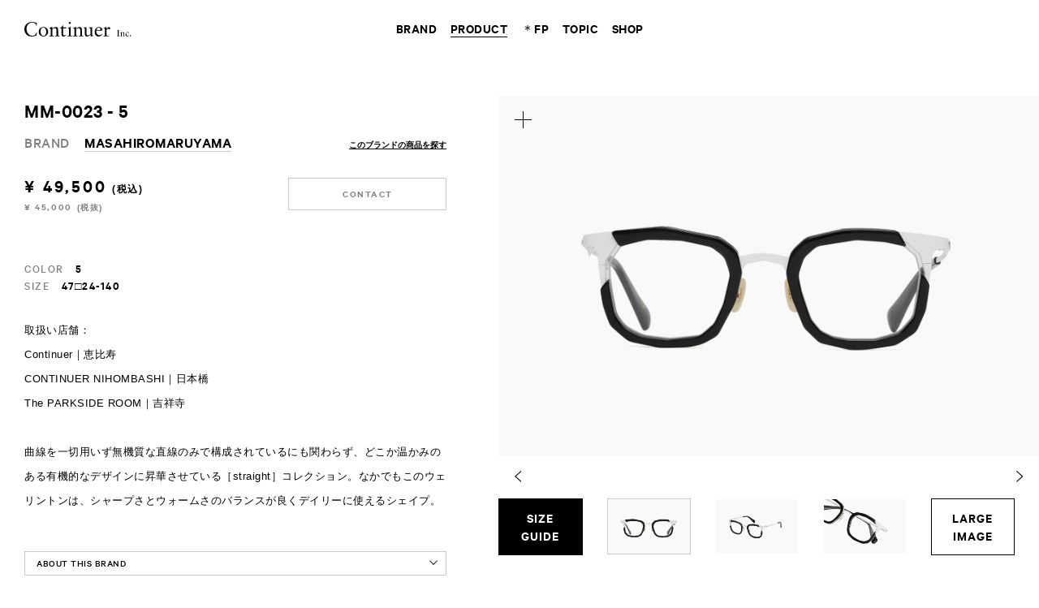

--- FILE ---
content_type: text/html; charset=UTF-8
request_url: https://www.continuer.jp/product/mm0023-5/
body_size: 72323
content:
<script>/*  */</script><!doctype html>
<!--[if lt IE 7]><html class="no-js ie ie6 lt-ie9 lt-ie8 lt-ie7" lang="ja"> <![endif]-->
<!--[if IE 7]><html class="no-js ie ie7 lt-ie9 lt-ie8" lang="ja"> <![endif]-->
<!--[if IE 8]><html class="no-js ie ie8 lt-ie9" lang="ja"> <![endif]-->
<!--[if gt IE 8]><!--><html class="no-js" lang="ja"> <!--<![endif]-->
<head>
<meta charset="UTF-8" />
<meta http-equiv="Content-Type" content="text/html; charset=UTF-8" />
<meta http-equiv="X-UA-Compatible" content="IE=edge">
<meta name="viewport" content="width=device-width, initial-scale=1, minimum-scale=1.0, maximum-scale=1.0">
                            
<title>MASAHIROMARUYAMA｜MM-0023 - 5｜PRODUCT｜Continuer Inc.｜メガネ・サングラス｜Select Shop</title>
  <meta name="keywords" content="continuer,コンティニュエ,めがね,眼鏡,メガネ,サングラス,ヴィンテージウォッチ,恵比寿,日本橋,吉祥寺">
      <meta name="description" content="取扱い店舗：Continuer｜恵比寿CONTINUER NIHOMBASHI｜日本橋The PARKSIDE ROOM｜吉祥寺曲線を一切用いず無機質な直線のみで構成されているにも関わらず、どこか温かみのある有機的なデザインに昇華させている［straight］コレクション。なかでもこのウェリントンは、シャープさとウォームさのバランスが良くデイリーに使えるシェイプ。">
    <meta property="og:description" content="取扱い店舗：Continuer｜恵比寿CONTINUER NIHOMBASHI｜日本橋The PARKSIDE ROOM｜吉祥寺曲線を一切用いず無機質な直線のみで構成されているにも関わらず、どこか温かみのある有機的なデザインに昇華させている［straight］コレクション。なかでもこのウェリントンは、シャープさとウォームさのバランスが良くデイリーに使えるシェイプ。">
    <meta property="og:image" content="https://www.continuer.jp/wp/wp-content/uploads/2020/02/MM-MM-0023_5_47-24-140_45000_eyecatch-e1581326440645.jpg">

<meta property="og:url" content="https://www.continuer.jp/product/mm0023-5/">
<meta property="og:title" content="MASAHIROMARUYAMA｜MM-0023 - 5｜PRODUCT｜Continuer Inc.｜メガネ・サングラス｜Select Shop">
<meta property="og:site_name" content="Continuer Inc.｜メガネ・サングラス｜Select Shop">
<meta property="og:type" content="website">

<meta name="twitter:card" content="summary" />
<link rel="stylesheet" href="https://www.continuer.jp/wp/wp-content/themes/continuer/assets/css/index.css?20250428" type="text/css" />
<link rel="shortcut icon" href="https://www.continuer.jp/wp/wp-content/themes/continuer/assets/favicon.ico">
<link rel="apple-touch-icon-precomposed" href="https://www.continuer.jp/wp/wp-content/themes/continuer/assets/images/ios.png">
  <script src="https://player.vimeo.com/api/player.js"></script>
<script type="text/javascript" src="https://www.continuer.jp/wp/wp-content/themes/continuer/assets/js/index.js?20250428"></script>
<meta name='robots' content='max-image-preview:large' />
<link rel='dns-prefetch' href='//www.google.com' />
<link rel='dns-prefetch' href='//s.w.org' />
<link rel="alternate" type="application/rss+xml" title="Continuer Inc. &raquo; MM-0023 &#8211; 5 のコメントのフィード" href="https://www.continuer.jp/product/mm0023-5/feed/" />
<link rel='stylesheet' id='wp-block-library-css'  href='https://www.continuer.jp/wp/wp-includes/css/dist/block-library/style.min.css' type='text/css' media='all' />
<style id='global-styles-inline-css' type='text/css'>
body{--wp--preset--color--black: #000000;--wp--preset--color--cyan-bluish-gray: #abb8c3;--wp--preset--color--white: #ffffff;--wp--preset--color--pale-pink: #f78da7;--wp--preset--color--vivid-red: #cf2e2e;--wp--preset--color--luminous-vivid-orange: #ff6900;--wp--preset--color--luminous-vivid-amber: #fcb900;--wp--preset--color--light-green-cyan: #7bdcb5;--wp--preset--color--vivid-green-cyan: #00d084;--wp--preset--color--pale-cyan-blue: #8ed1fc;--wp--preset--color--vivid-cyan-blue: #0693e3;--wp--preset--color--vivid-purple: #9b51e0;--wp--preset--gradient--vivid-cyan-blue-to-vivid-purple: linear-gradient(135deg,rgba(6,147,227,1) 0%,rgb(155,81,224) 100%);--wp--preset--gradient--light-green-cyan-to-vivid-green-cyan: linear-gradient(135deg,rgb(122,220,180) 0%,rgb(0,208,130) 100%);--wp--preset--gradient--luminous-vivid-amber-to-luminous-vivid-orange: linear-gradient(135deg,rgba(252,185,0,1) 0%,rgba(255,105,0,1) 100%);--wp--preset--gradient--luminous-vivid-orange-to-vivid-red: linear-gradient(135deg,rgba(255,105,0,1) 0%,rgb(207,46,46) 100%);--wp--preset--gradient--very-light-gray-to-cyan-bluish-gray: linear-gradient(135deg,rgb(238,238,238) 0%,rgb(169,184,195) 100%);--wp--preset--gradient--cool-to-warm-spectrum: linear-gradient(135deg,rgb(74,234,220) 0%,rgb(151,120,209) 20%,rgb(207,42,186) 40%,rgb(238,44,130) 60%,rgb(251,105,98) 80%,rgb(254,248,76) 100%);--wp--preset--gradient--blush-light-purple: linear-gradient(135deg,rgb(255,206,236) 0%,rgb(152,150,240) 100%);--wp--preset--gradient--blush-bordeaux: linear-gradient(135deg,rgb(254,205,165) 0%,rgb(254,45,45) 50%,rgb(107,0,62) 100%);--wp--preset--gradient--luminous-dusk: linear-gradient(135deg,rgb(255,203,112) 0%,rgb(199,81,192) 50%,rgb(65,88,208) 100%);--wp--preset--gradient--pale-ocean: linear-gradient(135deg,rgb(255,245,203) 0%,rgb(182,227,212) 50%,rgb(51,167,181) 100%);--wp--preset--gradient--electric-grass: linear-gradient(135deg,rgb(202,248,128) 0%,rgb(113,206,126) 100%);--wp--preset--gradient--midnight: linear-gradient(135deg,rgb(2,3,129) 0%,rgb(40,116,252) 100%);--wp--preset--duotone--dark-grayscale: url('#wp-duotone-dark-grayscale');--wp--preset--duotone--grayscale: url('#wp-duotone-grayscale');--wp--preset--duotone--purple-yellow: url('#wp-duotone-purple-yellow');--wp--preset--duotone--blue-red: url('#wp-duotone-blue-red');--wp--preset--duotone--midnight: url('#wp-duotone-midnight');--wp--preset--duotone--magenta-yellow: url('#wp-duotone-magenta-yellow');--wp--preset--duotone--purple-green: url('#wp-duotone-purple-green');--wp--preset--duotone--blue-orange: url('#wp-duotone-blue-orange');--wp--preset--font-size--small: 13px;--wp--preset--font-size--medium: 20px;--wp--preset--font-size--large: 36px;--wp--preset--font-size--x-large: 42px;}.has-black-color{color: var(--wp--preset--color--black) !important;}.has-cyan-bluish-gray-color{color: var(--wp--preset--color--cyan-bluish-gray) !important;}.has-white-color{color: var(--wp--preset--color--white) !important;}.has-pale-pink-color{color: var(--wp--preset--color--pale-pink) !important;}.has-vivid-red-color{color: var(--wp--preset--color--vivid-red) !important;}.has-luminous-vivid-orange-color{color: var(--wp--preset--color--luminous-vivid-orange) !important;}.has-luminous-vivid-amber-color{color: var(--wp--preset--color--luminous-vivid-amber) !important;}.has-light-green-cyan-color{color: var(--wp--preset--color--light-green-cyan) !important;}.has-vivid-green-cyan-color{color: var(--wp--preset--color--vivid-green-cyan) !important;}.has-pale-cyan-blue-color{color: var(--wp--preset--color--pale-cyan-blue) !important;}.has-vivid-cyan-blue-color{color: var(--wp--preset--color--vivid-cyan-blue) !important;}.has-vivid-purple-color{color: var(--wp--preset--color--vivid-purple) !important;}.has-black-background-color{background-color: var(--wp--preset--color--black) !important;}.has-cyan-bluish-gray-background-color{background-color: var(--wp--preset--color--cyan-bluish-gray) !important;}.has-white-background-color{background-color: var(--wp--preset--color--white) !important;}.has-pale-pink-background-color{background-color: var(--wp--preset--color--pale-pink) !important;}.has-vivid-red-background-color{background-color: var(--wp--preset--color--vivid-red) !important;}.has-luminous-vivid-orange-background-color{background-color: var(--wp--preset--color--luminous-vivid-orange) !important;}.has-luminous-vivid-amber-background-color{background-color: var(--wp--preset--color--luminous-vivid-amber) !important;}.has-light-green-cyan-background-color{background-color: var(--wp--preset--color--light-green-cyan) !important;}.has-vivid-green-cyan-background-color{background-color: var(--wp--preset--color--vivid-green-cyan) !important;}.has-pale-cyan-blue-background-color{background-color: var(--wp--preset--color--pale-cyan-blue) !important;}.has-vivid-cyan-blue-background-color{background-color: var(--wp--preset--color--vivid-cyan-blue) !important;}.has-vivid-purple-background-color{background-color: var(--wp--preset--color--vivid-purple) !important;}.has-black-border-color{border-color: var(--wp--preset--color--black) !important;}.has-cyan-bluish-gray-border-color{border-color: var(--wp--preset--color--cyan-bluish-gray) !important;}.has-white-border-color{border-color: var(--wp--preset--color--white) !important;}.has-pale-pink-border-color{border-color: var(--wp--preset--color--pale-pink) !important;}.has-vivid-red-border-color{border-color: var(--wp--preset--color--vivid-red) !important;}.has-luminous-vivid-orange-border-color{border-color: var(--wp--preset--color--luminous-vivid-orange) !important;}.has-luminous-vivid-amber-border-color{border-color: var(--wp--preset--color--luminous-vivid-amber) !important;}.has-light-green-cyan-border-color{border-color: var(--wp--preset--color--light-green-cyan) !important;}.has-vivid-green-cyan-border-color{border-color: var(--wp--preset--color--vivid-green-cyan) !important;}.has-pale-cyan-blue-border-color{border-color: var(--wp--preset--color--pale-cyan-blue) !important;}.has-vivid-cyan-blue-border-color{border-color: var(--wp--preset--color--vivid-cyan-blue) !important;}.has-vivid-purple-border-color{border-color: var(--wp--preset--color--vivid-purple) !important;}.has-vivid-cyan-blue-to-vivid-purple-gradient-background{background: var(--wp--preset--gradient--vivid-cyan-blue-to-vivid-purple) !important;}.has-light-green-cyan-to-vivid-green-cyan-gradient-background{background: var(--wp--preset--gradient--light-green-cyan-to-vivid-green-cyan) !important;}.has-luminous-vivid-amber-to-luminous-vivid-orange-gradient-background{background: var(--wp--preset--gradient--luminous-vivid-amber-to-luminous-vivid-orange) !important;}.has-luminous-vivid-orange-to-vivid-red-gradient-background{background: var(--wp--preset--gradient--luminous-vivid-orange-to-vivid-red) !important;}.has-very-light-gray-to-cyan-bluish-gray-gradient-background{background: var(--wp--preset--gradient--very-light-gray-to-cyan-bluish-gray) !important;}.has-cool-to-warm-spectrum-gradient-background{background: var(--wp--preset--gradient--cool-to-warm-spectrum) !important;}.has-blush-light-purple-gradient-background{background: var(--wp--preset--gradient--blush-light-purple) !important;}.has-blush-bordeaux-gradient-background{background: var(--wp--preset--gradient--blush-bordeaux) !important;}.has-luminous-dusk-gradient-background{background: var(--wp--preset--gradient--luminous-dusk) !important;}.has-pale-ocean-gradient-background{background: var(--wp--preset--gradient--pale-ocean) !important;}.has-electric-grass-gradient-background{background: var(--wp--preset--gradient--electric-grass) !important;}.has-midnight-gradient-background{background: var(--wp--preset--gradient--midnight) !important;}.has-small-font-size{font-size: var(--wp--preset--font-size--small) !important;}.has-medium-font-size{font-size: var(--wp--preset--font-size--medium) !important;}.has-large-font-size{font-size: var(--wp--preset--font-size--large) !important;}.has-x-large-font-size{font-size: var(--wp--preset--font-size--x-large) !important;}
</style>
<link rel='stylesheet' id='contact-form-7-css'  href='https://www.continuer.jp/wp/wp-content/plugins/contact-form-7_5.1/includes/css/styles.css?ver=5.1.1' type='text/css' media='all' />
<link rel='stylesheet' id='contact-form-7-confirm-css'  href='https://www.continuer.jp/wp/wp-content/plugins/contact-form-7-add-confirm/includes/css/styles.css?ver=5.1' type='text/css' media='all' />
<link rel='stylesheet' id='usces_default_css-css'  href='https://www.continuer.jp/wp/wp-content/plugins/usc-e-shop/css/usces_default.css?ver=2.8.23.2309251' type='text/css' media='all' />
<link rel='stylesheet' id='dashicons-css'  href='https://www.continuer.jp/wp/wp-includes/css/dashicons.min.css' type='text/css' media='all' />
<script type='text/javascript' src='https://www.continuer.jp/wp/wp-includes/js/jquery/jquery.min.js?ver=3.6.0' id='jquery-core-js'></script>
<script type='text/javascript' src='https://www.continuer.jp/wp/wp-includes/js/jquery/jquery-migrate.min.js?ver=3.3.2' id='jquery-migrate-js'></script>
<link rel="https://api.w.org/" href="https://www.continuer.jp/wp-json/" /><link rel="alternate" type="application/json" href="https://www.continuer.jp/wp-json/wp/v2/posts/28402" /><link rel="canonical" href="https://www.continuer.jp/product/mm0023-5/" />
<link rel='shortlink' href='https://www.continuer.jp/?p=28402' />
<link rel="alternate" type="application/json+oembed" href="https://www.continuer.jp/wp-json/oembed/1.0/embed?url=https%3A%2F%2Fwww.continuer.jp%2Fproduct%2Fmm0023-5%2F" />
<link rel="alternate" type="text/xml+oembed" href="https://www.continuer.jp/wp-json/oembed/1.0/embed?url=https%3A%2F%2Fwww.continuer.jp%2Fproduct%2Fmm0023-5%2F&#038;format=xml" />

<!-- Google tag (gtag.js) -->
<script async src="https://www.googletagmanager.com/gtag/js?id=G-5GFQ74HN2F"></script>
<script>
  window.dataLayer = window.dataLayer || [];
  function gtag(){dataLayer.push(arguments);}
  gtag('js', new Date());

  gtag('config', 'G-5GFQ74HN2F');
</script>
<script type="text/javascript">
  var _gaq = _gaq || [];
  _gaq.push(['_setAccount', 'UA-27238599-1']);
  _gaq.push(['_setDomainName', 'continuer.jp']);
  _gaq.push(['_trackPageview']);

  (function() {
    var ga = document.createElement('script'); ga.type = 'text/javascript'; ga.async = true;
    ga.src = ('https:' == document.location.protocol ? 'https://ssl' : 'http://www') + '.google-analytics.com/ga.js';
    var s = document.getElementsByTagName('script')[0]; s.parentNode.insertBefore(ga, s);
  })();
</script>
</head>
<body id="single_product" class="post-template-default single single-post postid-28402 single-format-standard">
                                      <div id="product_detail">
      <a class="close" href="#"><img src="https://www.continuer.jp/wp/wp-content/themes/continuer/assets/images/product_detail_close.svg"></a>
      <ul class="images">
                              <li id="detail_1"><img src="https://www.continuer.jp/wp/wp-content/uploads/2020/02/MM-MM-0023_5_47-24-140_45000_1.jpg" alt="MM-0023 - 5｜MASAHIROMARUYAMA"></li>
                      <li id="detail_2"><img src="https://www.continuer.jp/wp/wp-content/uploads/2020/02/MM-MM-0023_5_47-24-140_45000_2.jpg" alt="MM-0023 - 5｜MASAHIROMARUYAMA"></li>
                      <li id="detail_3"><img src="https://www.continuer.jp/wp/wp-content/uploads/2020/02/MM-MM-0023_5_47-24-140_45000_3.jpg" alt="MM-0023 - 5｜MASAHIROMARUYAMA"></li>
                        </ul>
    </div>
    <div id="product_search_box">
    <div class="bg_black"></div>
    <div class="keyword">
      <div class="filter_close">
        <a href="#">
          <svg version="1.1" id="filter_close_svg" xmlns="http://www.w3.org/2000/svg" xmlns:xlink="http://www.w3.org/1999/xlink" x="0px" y="0px" width="9px" height="9px" viewBox="0 0 9 9" style="enable-background:new 0 0 9 9;" xml:space="preserve">
            <g>
              <path d="M4.5,5C4.37,5,4.24,4.95,4.15,4.85l-4-4c-0.2-0.2-0.2-0.51,0-0.71s0.51-0.2,0.71,0L4.5,3.79l3.65-3.65 c0.2-0.2,0.51-0.2,0.71,0s0.2,0.51,0,0.71l-4,4C4.76,4.95,4.63,5,4.5,5z"/>
              <path d="M8.5,9C8.37,9,8.24,8.95,8.15,8.85L4.5,5.21L0.85,8.85c-0.2,0.2-0.51,0.2-0.71,0s-0.2-0.51,0-0.71l4-4 c0.2-0.2,0.51-0.2,0.71,0l4,4c0.2,0.2,0.2,0.51,0,0.71C8.76,8.95,8.63,9,8.5,9z"/>
            </g>
          </svg>
        </a>
      </div>
      <div class="keyword_top">
        商品名やブランド名で検索していただけます
      </div>
      <div class="keyword_content">
        <div class="text">
          <div class="inner">
            <input class="search_text" type="text" placeholder="   PRODUCT or BRAND   ">
          </div>
        </div>
        <div class="search_button">
          <a href="#">
            <span>SEARCH</span>
            <svg version="1.1" xmlns="http://www.w3.org/2000/svg" xmlns:xlink="http://www.w3.org/1999/xlink" x="0px" y="0px" width="24px" height="24px" viewBox="0 0 24 24" style="enable-background:new 0 0 24 24;" xml:space="preserve">
              <g><g><rect x="17.52516" y="13.23633" transform="matrix(0.70708 -0.70714 0.70714 0.70708 -7.67625 18.52747)" width="1.99998" height="10.58578"/></g></g>
              <g><path d="M9.51813,3.021c3.58011,0,6.49274,2.9143,6.49274,6.49646c0,3.58209-2.91263,6.49634-6.49274,6.49634 c-3.58024,0-6.49298-2.91425-6.49298-6.49634C3.02515,5.9353,5.93789,3.021,9.51813,3.021 M9.51813,1.021 c-4.69055,0-8.49298,3.80402-8.49298,8.49646s3.80243,8.49634,8.49298,8.49634c4.69031,0,8.49274-3.8039,8.49274-8.49634 S14.20844,1.021,9.51813,1.021L9.51813,1.021z"/></g>
            </svg>
          </a>
        </div>
      </div>
    </div>
  </div>
  <div id="container">
    <header>
      <a class="mobile_menu_open" href="#"><img src="https://www.continuer.jp/wp/wp-content/themes/continuer/assets/images/mobile_menu_open.svg"></a>
      <h1><a href="https://www.continuer.jp"><img src="https://www.continuer.jp/wp/wp-content/themes/continuer/assets/images/logo_continuer.svg" alt="Continuer Inc."></a></h1>
      <nav>
      <ul>
        <li><a data-type="brand"   class="" href="https://www.continuer.jp/brand/"><span>BRAND</span></a></li>
        <li><a data-type="product" class=" current" href="https://www.continuer.jp/product/"><span>PRODUCT</span></a></li>
        <li><a data-type="fp"      class="" href="#"><span><span class="fp_icon">＊</span>FP</span></a></li>
        <li><a data-type="topic"   class="" href="https://www.continuer.jp/topic/?type=journal"><span>TOPIC</span></a></li>
        <li><a data-type="shop"    class="" href="https://www.continuer.jp/shop/"><span>SHOP</span></a></li>
      </ul>
    </nav>
    <div class="popovers">
      <div class="popovers_inner">
        <div class="over_block over_brand">
                      <div class="highlight_brand_ul_block">
                            <ul>
                                  <li><a href="https://www.continuer.jp/brand/essentials-by-continuer"><span>＊ESSENTIALS by Continuer〈Original Contents 〉</span></a></li>
                              </ul>
              <ul>
                                  <li><a href="https://www.continuer.jp/brand/luxury-eyewear"><span>＊Luxury Eyewear</span></a></li>
                              </ul>
            </div>
                    <div class="brand_ul_block">
                        <ul>
                              <li><a href="https://www.continuer.jp/brand/max-pittion"><span>MAX PITTION</span></a></li>
                              <li><a href="https://www.continuer.jp/brand/oliver-goldsmith"><span>OLIVER GOLDSMITH</span></a></li>
                              <li><a href="https://www.continuer.jp/brand/yuichi-toyama"><span>YUICHI TOYAMA.</span></a></li>
                              <li><a href="https://www.continuer.jp/brand/10-eyevan"><span>10 eyevan</span></a></li>
                              <li><a href="https://www.continuer.jp/brand/ayame"><span>ayame</span></a></li>
                              <li><a href="https://www.continuer.jp/brand/peter-and-may"><span>PETER AND MAY</span></a></li>
                          </ul>
            <ul>
                              <li><a href="https://www.continuer.jp/brand/lazare-studio"><span>lazare studio</span></a></li>
                              <li><a href="https://www.continuer.jp/brand/district-vision"><span>District Vision</span></a></li>
                              <li><a href="https://www.continuer.jp/brand/haffmans-neumeister"><span>HAFFMANS & NEUMEISTER</span></a></li>
                              <li><a href="https://www.continuer.jp/brand/masahiromaruyama"><span>MASAHIROMARUYAMA</span></a></li>
                              <li><a href="https://www.continuer.jp/brand/twoface"><span>TWOFACE</span></a></li>
                              <li><a href="https://www.continuer.jp/brand/yellows-plus"><span>YELLOWS PLUS</span></a></li>
                          </ul>
            <ul>
                              <li><a href="https://www.continuer.jp/brand/julius-tart-optical"><span>JULIUS TART OPTICAL</span></a></li>
                              <li><a href="https://www.continuer.jp/brand/arch-optical"><span>ARCH OPTICAL</span></a></li>
                              <li><a href="https://www.continuer.jp/brand/vintage-cartier"><span>Cartier (Vintage Watch)</span></a></li>
                              <li><a href="https://www.continuer.jp/brand/neat"><span>NEAT</span></a></li>
                        </ul>
          </div>
                      <div class="more_button"><a href="/brand/"><span>MORE BRAND</span></a></div>
                  </div>
        <div class="over_block over_product">
          <ul>
            <li><a href="https://www.continuer.jp/product/"><span>ALL PRODUCT</span></a></li>
            <li><a href="https://www.continuer.jp/product/?type=eyewear"><span>EYEWEAR</span></a></li>
            <li><a href="https://www.continuer.jp/product/?type=watch"><span>WATCH</span></a></li>
            <li><a href="https://www.continuer.jp/product/?type=apparel"><span>APPAREL / GOODS</span></a></li>
          </ul>
        </div>
        <div class="over_block over_fp">
          <ul>
            <li><a href="https://www.continuer.jp/topic/fp_info_20200528/"><span>WHAT’S FP</span></a></li>
            <li><a href="https://reserva.be/continuer" target="_blank"><span class="b_l">Continuer</span></a></li>
            <li><a href="https://reserva.be/extraspace" target="_blank"><span class="b_l">Continuer Extra Space</span></a></li>
            <li><a href="https://reserva.be/theparksideroom" target="_blank"><span class="b_l">The PARKSIDE ROOM</span></a></li>
          </ul>
        </div>
        <div class="over_block over_topic">
          <ul>
            <li><a href="https://www.continuer.jp/topic/?type=blog"><span>BLOG</span></a></li>
            <li><a href="https://www.continuer.jp/topic/?type=journal"><span>JOURNAL</span></a></li>
          </ul>
        </div>
        <div class="over_block over_shop">
          <ul>
                        <li><a href="https://www.continuer.jp/shop/continuer/"><span>Continuer / <span class='place'>恵比寿</span></span></a></li>
                        <li><a href="https://www.continuer.jp/shop/continuer-extra-space/"><span>Continuer Extra Space / <span class='place'>恵比寿</span></span></a></li>
                        <li><a href="https://www.continuer.jp/shop/continuer-nihombashi/"><span>CONTINUER NIHOMBASHI / <span class='place'>日本橋</span></span></a></li>
                        <li><a href="https://www.continuer.jp/shop/tpr/"><span>The PARKSIDE ROOM / <span class='place'>吉祥寺</span></span></a></li>
                        <li><a href="https://www.continuer.jp/shop/online/"><span>ONLINE STORE / <span class='place'>オンライン</span></span></a></li>
                      </ul>
          <div class="more_button"><a href="/shop/"><span>ALL SHOP</span></a></div>
        </div>
      </div>
    </div>
        <a class="lang ip_en" href="https://www.continuer.jp/en/">EN</a>
      <div class="mobile_menu">
    <a class="mobile_menu_close" href="#"><img src="https://www.continuer.jp/wp/wp-content/themes/continuer/assets/images/mobile_menu_close.svg"></a>
    <div class="logo"><a href="https://www.continuer.jp"><img src="https://www.continuer.jp/wp/wp-content/themes/continuer/assets/images/logo_continuer_white.svg" alt="Continuer"></a></div>
    <div class="mobile_menu_keyword">
      <div class="mobile_keyword">
        <div class="keyword_top">商品名やブランド名で検索していただけます</div>
        <div class="keyword_appear_button">
          <a href="#">
            <span>SEARCH</span>
            <svg version="1.1" xmlns="http://www.w3.org/2000/svg" xmlns:xlink="http://www.w3.org/1999/xlink" x="0px" y="0px" width="24px" height="24px" viewBox="0 0 24 24" style="enable-background:new 0 0 24 24;" xml:space="preserve">
              <g><g><rect x="17.52516" y="13.23633" transform="matrix(0.70708 -0.70714 0.70714 0.70708 -7.67625 18.52747)" width="1.99998" height="10.58578"/></g></g>
              <g><path d="M9.51813,3.021c3.58011,0,6.49274,2.9143,6.49274,6.49646c0,3.58209-2.91263,6.49634-6.49274,6.49634 c-3.58024,0-6.49298-2.91425-6.49298-6.49634C3.02515,5.9353,5.93789,3.021,9.51813,3.021 M9.51813,1.021 c-4.69055,0-8.49298,3.80402-8.49298,8.49646s3.80243,8.49634,8.49298,8.49634c4.69031,0,8.49274-3.8039,8.49274-8.49634 S14.20844,1.021,9.51813,1.021L9.51813,1.021z"/></g>
            </svg>
          </a>
        </div>
        <div class="keyword_content">
          <div class="text">
            <div class="inner">
              <input class="search_text" type="text" placeholder="  PRODUCT or BRAND  ">
            </div>
          </div>
          <div class="search_button">
            <a href="#">
              <svg version="1.1" xmlns="http://www.w3.org/2000/svg" xmlns:xlink="http://www.w3.org/1999/xlink" x="0px" y="0px" width="24px" height="24px" viewBox="0 0 24 24" style="enable-background:new 0 0 24 24;" xml:space="preserve">
                <g><g><rect x="17.52516" y="13.23633" transform="matrix(0.70708 -0.70714 0.70714 0.70708 -7.67625 18.52747)" width="1.99998" height="10.58578"/></g></g>
                <g><path d="M9.51813,3.021c3.58011,0,6.49274,2.9143,6.49274,6.49646c0,3.58209-2.91263,6.49634-6.49274,6.49634 c-3.58024,0-6.49298-2.91425-6.49298-6.49634C3.02515,5.9353,5.93789,3.021,9.51813,3.021 M9.51813,1.021 c-4.69055,0-8.49298,3.80402-8.49298,8.49646s3.80243,8.49634,8.49298,8.49634c4.69031,0,8.49274-3.8039,8.49274-8.49634 S14.20844,1.021,9.51813,1.021L9.51813,1.021z"/></g>
              </svg>
            </a>
          </div>
        </div>
      </div>
    </div>
    <div class="mobile_menu_inner">
      <div class="links">
        <div class="link_block">
          <a class="title" href="#">BRAND</a>
                      <ul class="highlight_brand">
                              <li><a href="https://www.continuer.jp/brand/essentials-by-continuer">＊ESSENTIALS by Continuer〈Original Contents 〉</a></li>
                              <li><a href="https://www.continuer.jp/brand/luxury-eyewear">＊Luxury Eyewear</a></li>
                          </ul>
                    <ul>
                          <li><a href="https://www.continuer.jp/brand/max-pittion">MAX PITTION</a></li>
                          <li><a href="https://www.continuer.jp/brand/oliver-goldsmith">OLIVER GOLDSMITH</a></li>
                          <li><a href="https://www.continuer.jp/brand/yuichi-toyama">YUICHI TOYAMA.</a></li>
                          <li><a href="https://www.continuer.jp/brand/10-eyevan">10 eyevan</a></li>
                          <li><a href="https://www.continuer.jp/brand/ayame">ayame</a></li>
                          <li><a href="https://www.continuer.jp/brand/peter-and-may">PETER AND MAY</a></li>
                          <li><a href="https://www.continuer.jp/brand/lazare-studio">lazare studio</a></li>
                          <li><a href="https://www.continuer.jp/brand/district-vision">District Vision</a></li>
                          <li><a href="https://www.continuer.jp/brand/haffmans-neumeister">HAFFMANS & NEUMEISTER</a></li>
                          <li><a href="https://www.continuer.jp/brand/masahiromaruyama">MASAHIROMARUYAMA</a></li>
                          <li><a href="https://www.continuer.jp/brand/twoface">TWOFACE</a></li>
                          <li><a href="https://www.continuer.jp/brand/yellows-plus">YELLOWS PLUS</a></li>
                          <li><a href="https://www.continuer.jp/brand/julius-tart-optical">JULIUS TART OPTICAL</a></li>
                          <li><a href="https://www.continuer.jp/brand/arch-optical">ARCH OPTICAL</a></li>
                          <li><a href="https://www.continuer.jp/brand/vintage-cartier">Cartier (Vintage Watch)</a></li>
                          <li><a href="https://www.continuer.jp/brand/neat">NEAT</a></li>
                                      <li class="more_button"><a href="/brand/">MORE BRAND</a></li>
                      </ul>
        </div>
        <div class="link_block">
          <a class="title" href="#">PRODUCT</a>
          <ul>
            <li><a href="https://www.continuer.jp/product/">ALL PRODUCT</a></li>
            <li><a href="https://www.continuer.jp/product/?type=eyewear">EYEWEAR</a></li>
            <li><a href="https://www.continuer.jp/product/?type=watch">WATCH</a></li>
            <li><a href="https://www.continuer.jp/product/?type=apparel">APPAREL / GOODS</a></li>
          </ul>
        </div>
        <div class="link_block">
          <a class="title" href="#"><span class="fp_icon">＊</span>FP</a>
          <ul>
            <li><a href="https://www.continuer.jp/topic/fp_info_20200528/"><span>WHAT’S FP</span></a></li>
            <li><a href="https://reserva.be/continuer" target="_blank"><span class="b_l">Continuer</span></a></li>
            <li><a href="https://reserva.be/extraspace" target="_blank"><span class="b_l">Continuer Extra Space</span></a></li>
            <li><a href="https://reserva.be/theparksideroom" target="_blank"><span class="b_l">The PARKSIDE ROOM</span></a></li>
          </ul>
        </div>
        <div class="link_block">
          <a class="title" href="#">TOPIC</a>
          <ul>
            <li><a href="https://www.continuer.jp/topic/?type=blog">BLOG</a></li>
            <li><a href="https://www.continuer.jp/topic/?type=journal">JOURNAL</a></li>
          </ul>
        </div>
        <div class="link_block">
          <a class="title" href="#">SHOP</a>
          <ul>
                          <li><a href="https://www.continuer.jp/shop/continuer/">Continuer / <span class='place'>恵比寿</span></a></li>
                          <li><a href="https://www.continuer.jp/shop/continuer-extra-space/">Continuer Extra Space / <span class='place'>恵比寿</span></a></li>
                          <li><a href="https://www.continuer.jp/shop/continuer-nihombashi/">CONTINUER NIHOMBASHI / <span class='place'>日本橋</span></a></li>
                          <li><a href="https://www.continuer.jp/shop/tpr/">The PARKSIDE ROOM / <span class='place'>吉祥寺</span></a></li>
                          <li><a href="https://www.continuer.jp/shop/online/">ONLINE STORE / <span class='place'>オンライン</span></a></li>
                      </ul>
        </div>
        <div class="link_block">
          <a class="link" href="https://www.continuer.jp/about/">
            COMPANY
            <svg version="1.1" id="link_arrow_journal_svg" xmlns="http://www.w3.org/2000/svg" xmlns:xlink="http://www.w3.org/1999/xlink" x="0px" y="0px" width="4px" height="8px" viewBox="0 0 4 8" style="enable-background:new 0 0 4 8;" xml:space="preserve">
              <g><polyline class="st0" points="0,0 4,4 0,8   "/></g>
            </svg>
          </a>
        </div>
        <div class="link_block">
          <a class="link" href="https://www.continuer.jp/serviceguide/">
            SERVICE GUIDE
            <svg version="1.1" id="link_arrow_journal_svg" xmlns="http://www.w3.org/2000/svg" xmlns:xlink="http://www.w3.org/1999/xlink" x="0px" y="0px" width="4px" height="8px" viewBox="0 0 4 8" style="enable-background:new 0 0 4 8;" xml:space="preserve">
              <g><polyline class="st0" points="0,0 4,4 0,8   "/></g>
            </svg>
          </a>
        </div>
        <div class="link_block">
          <a class="link" href="https://www.continuer.jp/contact/">
            CONTACT
            <svg version="1.1" id="link_arrow_journal_svg" xmlns="http://www.w3.org/2000/svg" xmlns:xlink="http://www.w3.org/1999/xlink" x="0px" y="0px" width="4px" height="8px" viewBox="0 0 4 8" style="enable-background:new 0 0 4 8;" xml:space="preserve">
              <g><polyline class="st0" points="0,0 4,4 0,8   "/></g>
            </svg>
          </a>
        </div>
                  <div class="link_block">
            <a class="link" href="https://www.continuer.jp/recruit/">
              RECRUIT
              <svg version="1.1" id="link_arrow_journal_svg" xmlns="http://www.w3.org/2000/svg" xmlns:xlink="http://www.w3.org/1999/xlink" x="0px" y="0px" width="4px" height="8px" viewBox="0 0 4 8" style="enable-background:new 0 0 4 8;" xml:space="preserve">
                <g><polyline class="st0" points="0,0 4,4 0,8   "/></g>
              </svg>
            </a>
          </div>
              </div>
      <div class="menu_bottom">
        <div class="lang_button">
                      <a href="https://www.continuer.jp/en/">EN</a>
                  </div>
        <div class="sns">
          <div class="title">SNS</div>
          <ul>
            <li>
              <a href="https://www.instagram.com/continuer.official/" target="_blank">
                <svg version="1.1" id="instagram_icon_svg" xmlns="http://www.w3.org/2000/svg" xmlns:xlink="http://www.w3.org/1999/xlink" x="0px" y="0px" width="20px" height="20px" viewBox="0 0 20 20" style="enable-background:new 0 0 20 20;" xml:space="preserve">
                  <g>
                    <path d="M10,1.802c2.67,0,2.986,0.01,4.041,0.058c0.975,0.044,1.504,0.207,1.857,0.344c0.467,0.181,0.8,0.398,1.15,0.748
                      c0.35,0.35,0.567,0.683,0.748,1.15c0.137,0.352,0.3,0.882,0.344,1.857C18.188,7.014,18.198,7.33,18.198,10s-0.01,2.986-0.058,4.041
                      c-0.044,0.975-0.207,1.504-0.344,1.857c-0.181,0.467-0.398,0.8-0.748,1.15c-0.35,0.35-0.683,0.567-1.15,0.748
                      c-0.352,0.137-0.882,0.3-1.857,0.344c-1.054,0.048-1.371,0.058-4.041,0.058s-2.987-0.01-4.041-0.058
                      c-0.975-0.044-1.504-0.207-1.857-0.344c-0.467-0.181-0.8-0.398-1.15-0.748c-0.35-0.35-0.567-0.683-0.748-1.15
                      c-0.137-0.352-0.3-0.882-0.344-1.857C1.812,12.986,1.802,12.67,1.802,10s0.01-2.986,0.058-4.041
                      c0.044-0.975,0.207-1.504,0.344-1.857c0.181-0.467,0.398-0.8,0.748-1.15c0.35-0.35,0.683-0.567,1.15-0.748
                      c0.352-0.137,0.882-0.3,1.857-0.344C7.014,1.812,7.33,1.802,10,1.802 M10,0C7.284,0,6.944,0.012,5.877,0.06
                      C4.813,0.109,4.086,0.278,3.45,0.525C2.792,0.781,2.234,1.122,1.678,1.678C1.122,2.234,0.781,2.792,0.525,3.45
                      C0.278,4.086,0.109,4.813,0.06,5.877C0.012,6.944,0,7.284,0,10c0,2.716,0.012,3.056,0.06,4.123
                      c0.049,1.064,0.218,1.791,0.465,2.427c0.256,0.658,0.597,1.215,1.153,1.771c0.556,0.556,1.114,0.898,1.771,1.153
                      c0.636,0.247,1.363,0.416,2.427,0.465C6.944,19.989,7.284,20,10,20s3.056-0.011,4.123-0.06c1.064-0.049,1.791-0.218,2.427-0.465
                      c0.658-0.256,1.215-0.597,1.771-1.153c0.556-0.556,0.898-1.114,1.153-1.771c0.247-0.636,0.416-1.363,0.465-2.427
                      C19.988,13.056,20,12.716,20,10s-0.012-3.056-0.06-4.123c-0.049-1.064-0.218-1.791-0.465-2.427
                      c-0.256-0.658-0.597-1.215-1.153-1.771c-0.556-0.556-1.114-0.898-1.771-1.153c-0.636-0.247-1.363-0.416-2.427-0.465
                      C13.056,0.012,12.716,0,10,0L10,0z"/>
                    <path d="M10,4.865c-2.836,0-5.135,2.299-5.135,5.135S7.164,15.135,10,15.135s5.135-2.299,5.135-5.135S12.836,4.865,10,4.865z
                       M10,13.333c-1.841,0-3.333-1.492-3.333-3.333c0-1.841,1.492-3.333,3.333-3.333c1.841,0,3.333,1.492,3.333,3.333
                      C13.333,11.841,11.841,13.333,10,13.333z"/>
                    <circle cx="15.338" cy="4.662" r="1.2"/>
                  </g>
                </svg>
              </a>
            </li>
            <li>
              <a href="https://www.facebook.com/Continuer-%E3%82%B3%E3%83%B3%E3%83%86%E3%82%A3%E3%83%8B%E3%83%A5%E3%82%A8%E7%9C%BC%E9%8F%A1%E3%82%B5%E3%83%B3%E3%82%B0%E3%83%A9%E3%82%B9-245790412126399/" target="_blank">
                <svg version="1.1" id="facebook_icon_svg" xmlns="http://www.w3.org/2000/svg" xmlns:xlink="http://www.w3.org/1999/xlink" x="0px" y="0px" width="20px" height="20px" viewBox="0 0 20 20" style="enable-background:new 0 0 20 20;" xml:space="preserve">
                <path d="M7.8,19v-8.2H4.6V7.6h3.2V5.2C7.8,2.5,9.7,1,12.5,1c1.4,0,2.5,0.1,2.9,0.1V4l-2,0c-1.5,0-1.8,0.6-1.8,1.6v2h3.7l-0.5,3.2
                  h-3.2V19H7.8z"/>
                </svg>
              </a>
            </li>
            <li>
              <a href="https://twitter.com/Continuer_ebisu" target="_blank">
                <svg version="1.1" id="twitter_icon_svg" xmlns="http://www.w3.org/2000/svg" xmlns:xlink="http://www.w3.org/1999/xlink" x="0px" y="0px" width="20px" height="20px" viewBox="0 0 20 20" style="enable-background:new 0 0 20 20;" xml:space="preserve">
                  <path d="M19.615,3.512L19.615,3.512L19.615,3.512 M13.581,1.5c-2.223,0-4.024,1.922-4.024,4.291c0,0.337,0.036,0.664,0.104,0.978
                    C6.316,6.591,3.35,4.882,1.365,2.285C1.019,2.919,0.821,3.656,0.821,4.443c0,1.489,0.71,2.802,1.79,3.572
                    C1.951,7.993,1.331,7.8,0.788,7.479c0,0.017,0,0.035,0,0.053c0,2.079,1.387,3.814,3.228,4.208c-0.338,0.098-0.693,0.151-1.06,0.151
                    c-0.259,0-0.512-0.027-0.757-0.077c0.512,1.705,1.998,2.946,3.759,2.981c-1.377,1.151-3.113,1.837-4.998,1.837
                    c-0.325,0-0.645-0.021-0.96-0.06C1.781,17.79,3.896,18.5,6.169,18.5c7.402,0,11.45-6.54,11.45-12.211
                    c0-0.187-0.004-0.371-0.012-0.555c0.786-0.605,1.468-1.361,2.008-2.222c-0.722,0.341-1.497,0.572-2.311,0.675
                    c0.831-0.531,1.469-1.372,1.769-2.374c-0.777,0.492-1.639,0.849-2.555,1.041C15.784,2.021,14.738,1.5,13.581,1.5"/>
                </svg>
              </a>
            </li>
          </ul>
        </div>
      </div>
    </div>
  </div>
</header>
    <div id="content">
    
<div class="product_info">
  <div class="left">
    <h1>MM-0023 - 5</h1>
          <div class="brand">
        <dl>
          <dt>BRAND</dt>
          <dd>
                          <div class="b">
                <h1><a class="link" href="https://www.continuer.jp/brand/masahiromaruyama">MASAHIROMARUYAMA</a></h1>
                <a class="brand_list" href="https://www.continuer.jp/product/?filter:brand=masahiromaruyama">このブランドの商品を探す</a>
              </div>
                      </dd>
        </dl>
      </div>
        <div class="content">
              <div class="price">¥ 49,500<span>(税込)</span></div>
        <div class="price_no_tax">¥ 45,000<span>(税抜)</span></div>
                    <div class="contact ip_en"><a href="https://www.continuer.jp/contact-en/?product=28402">CONTACT</a></div>
            <div class="skus">
        <form action="https://www.continuer.jp/usces-cart/" method="post">
          <ul>
                          <li class="sku">
                                                      <div class="type">
                                              <div class="color"><span>COLOR</span> 5</div>
                                                                    <div class="size"><span>SIZE</span> 47□24-140</div>
                                            <div class="quant"><input name="quant[28402][MM-MM-0023_5_47-24-140_45000]" type="text" id="quant[28402][MM-MM-0023_5_47-24-140_45000]" class="skuquantity" value="1" onKeyDown="if (event.keyCode == 13) {return false;}" /></div>
                    </div>
                                                                    </li>
                      </ul>
        </form>
        <div class="text">取扱い店舗：<br>
Continuer｜恵比寿<br>
CONTINUER NIHOMBASHI｜日本橋<br>
The PARKSIDE ROOM｜吉祥寺<br>
&nbsp;<br>
曲線を一切用いず無機質な直線のみで構成されているにも関わらず、どこか温かみのある有機的なデザインに昇華させている［straight］コレクション。なかでもこのウェリントンは、シャープさとウォームさのバランスが良くデイリーに使えるシェイプ。<br>
&nbsp;</div>
      </div>
            <div class="about_brand">
        <a class="open" href="#">ABOUT THIS BRAND</a>
        <div class="brand_info">
                      <div class="brand">
              <div class="logo"><img src="https://www.continuer.jp/wp/wp-content/uploads/2018/06/masahiromaruyama_logo.png" alt="MASAHIROMARUYAMA"></div>
              <div class="name">
                MASAHIROMARUYAMA / マサヒロマルヤマ              </div>
              <div class="text">フリーのアイウェアデザイナー丸山正宏氏が、2011年に立ち上げたオリジナルブランド【MASAHIROMARUYAMA / マサヒロ マルヤマ】。「unfinished art（未完成のアート作品）」というコンセプトを軸に、これまで”dessin”、”collage”、”cut”、”2side”、”straight”、”broken”、”twist”、”broken”、”erase”、”doodle”、”monocle”、”sculpt”そして最新コレクション”kintsugi”に至るまで、シンボリックなテーマを掲げコンセプチュアルなコレクションを発表し続けてきました。このような実験的かつ実用的なデザインを打ち出し続ける同ブランドのコレクションは、「ART / アート」「FASHION / ファッション」「DAIRY NECESSITIES / 日用品」など、掛け手によって多面的な魅力を感じさせてくれるアイウェアに仕上がっています。2020年には世界最大のアイウェアの展示会、フランスのSILMOにてアイウェア業界の最も名誉ある賞とも言える「シルモドール」においてグランプリを受賞。2022年には二度目の受賞と今世界的に最も注目を集めているブランドの一つです。

&nbsp;

一見目を奪われる独創的なデザインも、実際にかける際の顔なじみの良さが抜群な 【MASAHIROMARUYAMA】のアイウェアをぜひお楽しみください。

&nbsp;

※こちらでは店舗で取り扱っている商品の一部を掲載しております。お探しのモデルなどが掲載されていない場合なども<a href="https://www.continuer.jp/contact/">CONTACT</a>や<a href="https://www.continuer.jp/contact/">お電話</a>などでお問い合わせください。

&nbsp;</div>
              <div class="view">
                <a class="brand_page" href="https://www.continuer.jp/brand/masahiromaruyama">VIEW BRAND PAGE</a>
              </div>
            </div>
                  </div>
      </div>
              <div class="shipping_link"><a href="https://www.continuer.jp/en/">GUIDE FOR VISITORS</a></div>
            <div class="shops">
        <p>取り扱い店舗</p>
        <ul class="m">
                      <li>
              <a href="https://www.continuer.jp/shop/continuer/">Continuer</a>
            </li>
                      <li>
              <a href="https://www.continuer.jp/shop/continuer-nihombashi/">CONTINUER NIHOMBASHI</a>
            </li>
                      <li>
              <a href="https://www.continuer.jp/shop/tpr/">The PARKSIDE ROOM</a>
            </li>
                  </ul>
        <ul class="pc">
                      <li>
              <a href="https://www.continuer.jp/shop/continuer/">
                <div class="logo">
                  <span>
                    <span>
                      <img src="https://www.continuer.jp/wp/wp-content/uploads/2018/06/logo_1.jpg">
                    </span>
                  </span>
                </div>
                <div class="info">
                  <div class="place_ja ">恵比寿</div>
                  <div class="text">コンティニュエ</div>
                  <div class="place_en">EBISU</div>
                </div>
              </a>
            </li>
                      <li>
              <a href="https://www.continuer.jp/shop/continuer-nihombashi/">
                <div class="logo">
                  <span>
                    <span>
                      <img src="https://www.continuer.jp/wp/wp-content/uploads/2018/06/logo_3.jpg">
                    </span>
                  </span>
                </div>
                <div class="info">
                  <div class="place_ja ">日本橋</div>
                  <div class="text">コンティニュエ ニホンバシ</div>
                  <div class="place_en">NIHOMBASHI</div>
                </div>
              </a>
            </li>
                      <li>
              <a href="https://www.continuer.jp/shop/tpr/">
                <div class="logo">
                  <span>
                    <span>
                      <img src="https://www.continuer.jp/wp/wp-content/uploads/2018/06/logo_4.jpg">
                    </span>
                  </span>
                </div>
                <div class="info">
                  <div class="place_ja ">吉祥寺</div>
                  <div class="text">ザ・パークサイド・ルーム</div>
                  <div class="place_en">KICHIJOJI</div>
                </div>
              </a>
            </li>
                  </ul>
      </div>
    </div>
  </div>
  <div id="product_image_right" class="right">
    <div class="product_images">
      <div class="images">
        <div class="controller">
          <a class="large" href="#"><img src="https://www.continuer.jp/wp/wp-content/themes/continuer/assets/images/product_detail_open.svg"></a>
                      <a class="next" href="#"><img src="https://www.continuer.jp/wp/wp-content/themes/continuer/assets/images/product_slide_next.svg"></a>
            <a class="prev" href="#"><img src="https://www.continuer.jp/wp/wp-content/themes/continuer/assets/images/product_slide_prev.svg"></a>
                  </div>
        <ul>
          <li class="sizeguide  type_image">
                          <a class="close" href="#">
                <svg version="1.1" id="sizeguide_close_svg" xmlns="http://www.w3.org/2000/svg" xmlns:xlink="http://www.w3.org/1999/xlink" x="0px" y="0px" width="13.5px" height="13.5px" viewBox="0 0 13.5 13.5" style="enable-background:new 0 0 13.5 13.5;" xml:space="preserve">
                  <g>
                    <path class="st0" d="M12.707,13.414l-6-6l-6,6L0,12.707l6.354-6.354c0.195-0.195,0.512-0.195,0.707,0l6.354,6.354L12.707,13.414z" />
                    <path class="st0" d="M6.707,7.207c-0.128,0-0.256-0.049-0.354-0.146L0,0.707L0.707,0l6,6l6-6l0.707,0.707L7.061,7.061 C6.963,7.158,6.835,7.207,6.707,7.207z"/>
                  </g>
                </svg>
              </a>
              <div class="image"><img src="https://www.continuer.jp/wp/wp-content/uploads/2018/08/sizeguide_english.jpg" alt="size guide"></div>
                      </li>
                                                                <li class="current" data-id="0">
                  <div class="image"><img src="https://www.continuer.jp/wp/wp-content/uploads/2020/02/MM-MM-0023_5_47-24-140_45000_1.jpg" alt="MM-0023 - 5｜MASAHIROMARUYAMA"></div>
                  <div class="caption">
                    <div class="inner">
                      
                    </div>
                  </div>
                </li>
                                                        <li class="" data-id="1">
                  <div class="image"><img src="https://www.continuer.jp/wp/wp-content/uploads/2020/02/MM-MM-0023_5_47-24-140_45000_2.jpg" alt="MM-0023 - 5｜MASAHIROMARUYAMA"></div>
                  <div class="caption">
                    <div class="inner">
                      
                    </div>
                  </div>
                </li>
                                                        <li class="" data-id="2">
                  <div class="image"><img src="https://www.continuer.jp/wp/wp-content/uploads/2020/02/MM-MM-0023_5_47-24-140_45000_3.jpg" alt="MM-0023 - 5｜MASAHIROMARUYAMA"></div>
                  <div class="caption">
                    <div class="inner">
                      
                    </div>
                  </div>
                </li>
                                            </ul>
      </div>
      <ul class="thumbnails">
                                                      <li>
            <a href="#" class="sizeguide" data-id="sizeguide">
              <span><span><span>SIZE<br>GUIDE</span></span></span>
                              <img src="https://www.continuer.jp/wp/wp-content/uploads/2020/02/MM-MM-0023_5_47-24-140_45000_1.jpg">
                          </a>
          </li>
                                                    <li>
              <a href="#" class="current" data-id="0"><img src="https://www.continuer.jp/wp/wp-content/uploads/2020/02/MM-MM-0023_5_47-24-140_45000_1.jpg" alt="MM-0023 - 5｜MASAHIROMARUYAMA"></a>
              </li>
                                                                  <li>
              <a href="#" class="" data-id="1"><img src="https://www.continuer.jp/wp/wp-content/uploads/2020/02/MM-MM-0023_5_47-24-140_45000_2.jpg" alt="MM-0023 - 5｜MASAHIROMARUYAMA"></a>
              </li>
                                                                  <li>
              <a href="#" class="" data-id="2"><img src="https://www.continuer.jp/wp/wp-content/uploads/2020/02/MM-MM-0023_5_47-24-140_45000_3.jpg" alt="MM-0023 - 5｜MASAHIROMARUYAMA"></a>
              </li>
                                      <li>
          <a href="#" class="largeimage" data-id="largeimage">
            <span><span><span>LARGE<br>IMAGE</span></span></span>
                          <img src="https://www.continuer.jp/wp/wp-content/uploads/2020/02/MM-MM-0023_5_47-24-140_45000_1.jpg">
                      </a>
        </li>
      </ul>
    </div>
  </div>
</div>
<div class="sections">
      <div class="section products section_other_color">
      <h2 class="section_title">OTHER COLOR</h2>
      <div class="posts">
                  <div id="post_28389" class="post  ">
      <a href="https://www.continuer.jp/product/mm0023-1/">
              <div class="image">
          <div class="post_loading"><div class="txt ">LOADING...</div></div>
                    <img src="https://www.continuer.jp/wp/wp-content/uploads/2020/02/MM-MM-0023_1_47-24-140_45000_eyecatch-e1581326431115.jpg" alt="MM-0023 &#8211; 1｜MASAHIROMARUYAMA" />
        </div>
            <div class="bottom">
                  <h3>
                          <span>MM-0023 &#8211; 1</span>
                      </h3>
                <div class="brand  ">MASAHIROMARUYAMA</div>
              </div>
    </a>
  </div>
              </div>
    </div>
        <div class="section topic topic_recommend">
      <h2 class="section_title">RECOMMEND TOPIC</h2>
      <div class="posts">
                  <div id="post_14724" class="post  ">
      <a href="https://www.continuer.jp/topic/masahiromaruyama-collection/">
              <div class="image">
          <div class="post_loading"><div class="txt ">LOADING...</div></div>
          <img src="https://www.continuer.jp/wp/wp-content/uploads/2021/12/MM_コレクション_kintsugi.gif" alt="MASAHIROMARUYAMA｜コレクション紹介" />
        </div>
            <div class="bottom">
                  <div class="date">2024.11.12</div>
                          <h3><span>MASAHIROMARUYAMA｜コレクション紹介</span></h3>
        
                  <div class="subtitle">Introducing Archive Collection</div>
        
                              <div class="select_shops">
              <ul>
                                                                                    <li>Continuer</li>
                                  <li>CONTINUER NIHOMBASHI</li>
                                  <li>The PARKSIDE ROOM</li>
                              </ul>
            </div>
                                </div>
    </a>
  </div>
              </div>
    </div>
        <div class="section products">
      <h2 class="section_title">RECOMMEND MODEL</h2>
      <div class="posts">
                  <div id="post_16245" class="post   bg_y">
      <a href="https://www.continuer.jp/product/mm_0022_5_47-24-140_45000/">
              <div class="image">
          <div class="post_loading"><div class="txt ">LOADING...</div></div>
                    <img src="https://www.continuer.jp/wp/wp-content/uploads/2019/03/MM_0022_5_47-24-140_45000_0-e1551843805909.jpg" alt="MM-0022 &#8211; 5｜MASAHIROMARUYAMA" />
        </div>
            <div class="bottom">
                  <h3>
                          <span>MM-0022 &#8211; 5</span>
                      </h3>
                <div class="brand  ">MASAHIROMARUYAMA</div>
              </div>
    </a>
  </div>
              </div>
    </div>
        <div class="section products products_related">
      <h2 class="section_title">OTHER MODEL</h2>
      <div class="posts">
              </div>
              <div class="f_loading">
          <div class="txt">LOADING...</div>
        </div>
                </div>
        <div class="section brands product_brand">
      <h2 class="section_title">BRAND</h2>
                      <div class="brand_info">
          <div class="brand_text">
            <h2 class="name">MASAHIROMARUYAMA / <span>マサヒロマルヤマ</span></h2>
            <div class="link"><a href="https://www.continuer.jp/brand/masahiromaruyama">VIEW BRAND PAGE</a></div>
          </div>
        </div>
          </div>
    </div>

</div>
    <footer>
  <div class="inner">
    <div class="left">
      <div class="links">
        <div class="top">
          <ul>
            <li><a class="" href="https://www.continuer.jp/brand/">BRAND</a></li>
            <li><a class="current" href="https://www.continuer.jp/product/">ALL PRODUCT</a></li>
            <li><a class="" href="https://www.continuer.jp/topic/?type=blog">BLOG</a></li>
            <li><a class="" href="https://www.continuer.jp/topic/?type=journal">JOURNAL</a></li>
            <li><a class="" href="https://www.continuer.jp/shop/">SHOP</a></li>
            <li>
                              <a class="" href="https://www.continuer.jp/contact-en/">CONTACT</a>
                          </li>
          </ul>
        </div>
        <div class="bottom">
          <ul>
            <li><a class="" href="https://www.continuer.jp/about/">COMPANY</a></li>
            <li><a href="https://www.continuer.jp/serviceguide/">SERVICE GUIDE</a></li>
                          <li><a href="https://www.continuer.jp/recruit/">RECRUIT</a></li>
                                      <li><a href="https://www.continuer.jp/en/">ENGLISH</a></li>
                      </ul>
        </div>
      </div>
    </div>
    <div class="right">
      <div class="right__top">
        <div class="sns">
          <ul>
            <li>
              <a href="https://www.instagram.com/continuer.official/" target="_blank">
                <svg version="1.1" id="instagram_icon_svg" xmlns="http://www.w3.org/2000/svg" xmlns:xlink="http://www.w3.org/1999/xlink" x="0px" y="0px" width="20px" height="20px" viewBox="0 0 20 20" style="enable-background:new 0 0 20 20;" xml:space="preserve">
                  <g>
                    <path d="M10,1.802c2.67,0,2.986,0.01,4.041,0.058c0.975,0.044,1.504,0.207,1.857,0.344c0.467,0.181,0.8,0.398,1.15,0.748
                      c0.35,0.35,0.567,0.683,0.748,1.15c0.137,0.352,0.3,0.882,0.344,1.857C18.188,7.014,18.198,7.33,18.198,10s-0.01,2.986-0.058,4.041
                      c-0.044,0.975-0.207,1.504-0.344,1.857c-0.181,0.467-0.398,0.8-0.748,1.15c-0.35,0.35-0.683,0.567-1.15,0.748
                      c-0.352,0.137-0.882,0.3-1.857,0.344c-1.054,0.048-1.371,0.058-4.041,0.058s-2.987-0.01-4.041-0.058
                      c-0.975-0.044-1.504-0.207-1.857-0.344c-0.467-0.181-0.8-0.398-1.15-0.748c-0.35-0.35-0.567-0.683-0.748-1.15
                      c-0.137-0.352-0.3-0.882-0.344-1.857C1.812,12.986,1.802,12.67,1.802,10s0.01-2.986,0.058-4.041
                      c0.044-0.975,0.207-1.504,0.344-1.857c0.181-0.467,0.398-0.8,0.748-1.15c0.35-0.35,0.683-0.567,1.15-0.748
                      c0.352-0.137,0.882-0.3,1.857-0.344C7.014,1.812,7.33,1.802,10,1.802 M10,0C7.284,0,6.944,0.012,5.877,0.06
                      C4.813,0.109,4.086,0.278,3.45,0.525C2.792,0.781,2.234,1.122,1.678,1.678C1.122,2.234,0.781,2.792,0.525,3.45
                      C0.278,4.086,0.109,4.813,0.06,5.877C0.012,6.944,0,7.284,0,10c0,2.716,0.012,3.056,0.06,4.123
                      c0.049,1.064,0.218,1.791,0.465,2.427c0.256,0.658,0.597,1.215,1.153,1.771c0.556,0.556,1.114,0.898,1.771,1.153
                      c0.636,0.247,1.363,0.416,2.427,0.465C6.944,19.989,7.284,20,10,20s3.056-0.011,4.123-0.06c1.064-0.049,1.791-0.218,2.427-0.465
                      c0.658-0.256,1.215-0.597,1.771-1.153c0.556-0.556,0.898-1.114,1.153-1.771c0.247-0.636,0.416-1.363,0.465-2.427
                      C19.988,13.056,20,12.716,20,10s-0.012-3.056-0.06-4.123c-0.049-1.064-0.218-1.791-0.465-2.427
                      c-0.256-0.658-0.597-1.215-1.153-1.771c-0.556-0.556-1.114-0.898-1.771-1.153c-0.636-0.247-1.363-0.416-2.427-0.465
                      C13.056,0.012,12.716,0,10,0L10,0z"/>
                    <path d="M10,4.865c-2.836,0-5.135,2.299-5.135,5.135S7.164,15.135,10,15.135s5.135-2.299,5.135-5.135S12.836,4.865,10,4.865z
                       M10,13.333c-1.841,0-3.333-1.492-3.333-3.333c0-1.841,1.492-3.333,3.333-3.333c1.841,0,3.333,1.492,3.333,3.333
                      C13.333,11.841,11.841,13.333,10,13.333z"/>
                    <circle cx="15.338" cy="4.662" r="1.2"/>
                  </g>
                </svg>
              </a>
            </li>
            <li>
              <a href="https://www.facebook.com/Continuer-%E3%82%B3%E3%83%B3%E3%83%86%E3%82%A3%E3%83%8B%E3%83%A5%E3%82%A8%E7%9C%BC%E9%8F%A1%E3%82%B5%E3%83%B3%E3%82%B0%E3%83%A9%E3%82%B9-245790412126399/" target="_blank">
                <svg version="1.1" id="facebook_icon_svg" xmlns="http://www.w3.org/2000/svg" xmlns:xlink="http://www.w3.org/1999/xlink" x="0px" y="0px" width="20px" height="20px" viewBox="0 0 20 20" style="enable-background:new 0 0 20 20;" xml:space="preserve">
                  <path d="M8.192,19v-8.211H5v-3.2h3.192v-2.36C8.192,2.491,10.125,1,12.947,1c1.352,0,2.514,0.086,2.853,0.125v2.862l-1.958,0.001
                    c-1.535,0-1.832,0.631-1.832,1.557v2.043h3.661l-0.477,3.2H12.01V19H8.192z"/>
                </svg>
              </a>
            </li>
            <li>
              <a href="https://twitter.com/Continuer_ebisu" target="_blank">
                <svg version="1.1" id="twitter_icon_svg" xmlns="http://www.w3.org/2000/svg" xmlns:xlink="http://www.w3.org/1999/xlink" x="0px" y="0px" width="20px" height="20px" viewBox="0 0 20 20" style="enable-background:new 0 0 20 20;" xml:space="preserve">
                  <path d="M19.615,3.512L19.615,3.512L19.615,3.512 M13.581,1.5c-2.223,0-4.024,1.922-4.024,4.291c0,0.337,0.036,0.664,0.104,0.978
                    C6.316,6.591,3.35,4.882,1.365,2.285C1.019,2.919,0.821,3.656,0.821,4.443c0,1.489,0.71,2.802,1.79,3.572
                    C1.951,7.993,1.331,7.8,0.788,7.479c0,0.017,0,0.035,0,0.053c0,2.079,1.387,3.814,3.228,4.208c-0.338,0.098-0.693,0.151-1.06,0.151
                    c-0.259,0-0.512-0.027-0.757-0.077c0.512,1.705,1.998,2.946,3.759,2.981c-1.377,1.151-3.113,1.837-4.998,1.837
                    c-0.325,0-0.645-0.021-0.96-0.06C1.781,17.79,3.896,18.5,6.169,18.5c7.402,0,11.45-6.54,11.45-12.211
                    c0-0.187-0.004-0.371-0.012-0.555c0.786-0.605,1.468-1.361,2.008-2.222c-0.722,0.341-1.497,0.572-2.311,0.675
                    c0.831-0.531,1.469-1.372,1.769-2.374c-0.777,0.492-1.639,0.849-2.555,1.041C15.784,2.021,14.738,1.5,13.581,1.5"/>
                </svg>
              </a>
            </li>
          </ul>
        </div>
        <div class="pages">
          <ul>
            <li><a href="https://www.continuer.jp/shipping/">配送・送料／支払い方法について</a></li>
            <li><a href="https://www.continuer.jp/privacypolicy/">プライバシーポリシー</a></li>
            <li><a href="https://www.continuer.jp/law/">特定商取引法に基づく表示</a></li>
          </ul>
        </div>
      </div>
      <div class="right__bottom">
        <div class="bottom__info">
          <dl>
            <dt>名称</dt>
            <dd>株式会社コンティニュエ</dd>
          </dl>
          <dl>
            <dt>許可を受けた公安委員会名</dt>
            <dd>東京都公安委員会</dd>
          </dl>
          <dl>
            <dt>許可番号</dt>
            <dd>第303311806179号</dd>
          </dl>
        </div>
        <div class="sns_bottom">
          <ul>
            <li>
              <a href="https://www.instagram.com/continuer.official/" target="_blank">
                <svg version="1.1" id="instagram_icon_svg" xmlns="http://www.w3.org/2000/svg" xmlns:xlink="http://www.w3.org/1999/xlink" x="0px" y="0px" width="20px" height="20px" viewBox="0 0 20 20" style="enable-background:new 0 0 20 20;" xml:space="preserve">
                  <g>
                    <path d="M10,1.802c2.67,0,2.986,0.01,4.041,0.058c0.975,0.044,1.504,0.207,1.857,0.344c0.467,0.181,0.8,0.398,1.15,0.748
                      c0.35,0.35,0.567,0.683,0.748,1.15c0.137,0.352,0.3,0.882,0.344,1.857C18.188,7.014,18.198,7.33,18.198,10s-0.01,2.986-0.058,4.041
                      c-0.044,0.975-0.207,1.504-0.344,1.857c-0.181,0.467-0.398,0.8-0.748,1.15c-0.35,0.35-0.683,0.567-1.15,0.748
                      c-0.352,0.137-0.882,0.3-1.857,0.344c-1.054,0.048-1.371,0.058-4.041,0.058s-2.987-0.01-4.041-0.058
                      c-0.975-0.044-1.504-0.207-1.857-0.344c-0.467-0.181-0.8-0.398-1.15-0.748c-0.35-0.35-0.567-0.683-0.748-1.15
                      c-0.137-0.352-0.3-0.882-0.344-1.857C1.812,12.986,1.802,12.67,1.802,10s0.01-2.986,0.058-4.041
                      c0.044-0.975,0.207-1.504,0.344-1.857c0.181-0.467,0.398-0.8,0.748-1.15c0.35-0.35,0.683-0.567,1.15-0.748
                      c0.352-0.137,0.882-0.3,1.857-0.344C7.014,1.812,7.33,1.802,10,1.802 M10,0C7.284,0,6.944,0.012,5.877,0.06
                      C4.813,0.109,4.086,0.278,3.45,0.525C2.792,0.781,2.234,1.122,1.678,1.678C1.122,2.234,0.781,2.792,0.525,3.45
                      C0.278,4.086,0.109,4.813,0.06,5.877C0.012,6.944,0,7.284,0,10c0,2.716,0.012,3.056,0.06,4.123
                      c0.049,1.064,0.218,1.791,0.465,2.427c0.256,0.658,0.597,1.215,1.153,1.771c0.556,0.556,1.114,0.898,1.771,1.153
                      c0.636,0.247,1.363,0.416,2.427,0.465C6.944,19.989,7.284,20,10,20s3.056-0.011,4.123-0.06c1.064-0.049,1.791-0.218,2.427-0.465
                      c0.658-0.256,1.215-0.597,1.771-1.153c0.556-0.556,0.898-1.114,1.153-1.771c0.247-0.636,0.416-1.363,0.465-2.427
                      C19.988,13.056,20,12.716,20,10s-0.012-3.056-0.06-4.123c-0.049-1.064-0.218-1.791-0.465-2.427
                      c-0.256-0.658-0.597-1.215-1.153-1.771c-0.556-0.556-1.114-0.898-1.771-1.153c-0.636-0.247-1.363-0.416-2.427-0.465
                      C13.056,0.012,12.716,0,10,0L10,0z"/>
                    <path d="M10,4.865c-2.836,0-5.135,2.299-5.135,5.135S7.164,15.135,10,15.135s5.135-2.299,5.135-5.135S12.836,4.865,10,4.865z
                       M10,13.333c-1.841,0-3.333-1.492-3.333-3.333c0-1.841,1.492-3.333,3.333-3.333c1.841,0,3.333,1.492,3.333,3.333
                      C13.333,11.841,11.841,13.333,10,13.333z"/>
                    <circle cx="15.338" cy="4.662" r="1.2"/>
                  </g>
                </svg>
              </a>
            </li>
            <li>
              <a href="https://www.facebook.com/Continuer-%E3%82%B3%E3%83%B3%E3%83%86%E3%82%A3%E3%83%8B%E3%83%A5%E3%82%A8%E7%9C%BC%E9%8F%A1%E3%82%B5%E3%83%B3%E3%82%B0%E3%83%A9%E3%82%B9-245790412126399/" target="_blank">
                <svg version="1.1" id="facebook_icon_svg" xmlns="http://www.w3.org/2000/svg" xmlns:xlink="http://www.w3.org/1999/xlink" x="0px" y="0px" width="20px" height="20px" viewBox="0 0 20 20" style="enable-background:new 0 0 20 20;" xml:space="preserve">
                  <path d="M8.192,19v-8.211H5v-3.2h3.192v-2.36C8.192,2.491,10.125,1,12.947,1c1.352,0,2.514,0.086,2.853,0.125v2.862l-1.958,0.001
                    c-1.535,0-1.832,0.631-1.832,1.557v2.043h3.661l-0.477,3.2H12.01V19H8.192z"/>
                </svg>
              </a>
            </li>
            <li>
              <a href="https://twitter.com/Continuer_ebisu" target="_blank">
                <svg version="1.1" id="twitter_icon_svg" xmlns="http://www.w3.org/2000/svg" xmlns:xlink="http://www.w3.org/1999/xlink" x="0px" y="0px" width="20px" height="20px" viewBox="0 0 20 20" style="enable-background:new 0 0 20 20;" xml:space="preserve">
                  <path d="M19.615,3.512L19.615,3.512L19.615,3.512 M13.581,1.5c-2.223,0-4.024,1.922-4.024,4.291c0,0.337,0.036,0.664,0.104,0.978
                    C6.316,6.591,3.35,4.882,1.365,2.285C1.019,2.919,0.821,3.656,0.821,4.443c0,1.489,0.71,2.802,1.79,3.572
                    C1.951,7.993,1.331,7.8,0.788,7.479c0,0.017,0,0.035,0,0.053c0,2.079,1.387,3.814,3.228,4.208c-0.338,0.098-0.693,0.151-1.06,0.151
                    c-0.259,0-0.512-0.027-0.757-0.077c0.512,1.705,1.998,2.946,3.759,2.981c-1.377,1.151-3.113,1.837-4.998,1.837
                    c-0.325,0-0.645-0.021-0.96-0.06C1.781,17.79,3.896,18.5,6.169,18.5c7.402,0,11.45-6.54,11.45-12.211
                    c0-0.187-0.004-0.371-0.012-0.555c0.786-0.605,1.468-1.361,2.008-2.222c-0.722,0.341-1.497,0.572-2.311,0.675
                    c0.831-0.531,1.469-1.372,1.769-2.374c-0.777,0.492-1.639,0.849-2.555,1.041C15.784,2.021,14.738,1.5,13.581,1.5"/>
                </svg>
              </a>
            </li>
          </ul>
        </div>
        <div class="copy">Copyright (C) continuer. 2018</div>
      </div>
    </div>
  </div>
</footer>
	<script type='text/javascript'>
		uscesL10n = {
			
			'ajaxurl': "https://www.continuer.jp/wp/wp-admin/admin-ajax.php",
			'loaderurl': "https://www.continuer.jp/wp/wp-content/plugins/usc-e-shop/images/loading.gif",
			'post_id': "28402",
			'cart_number': "5",
			'is_cart_row': false,
			'opt_esse': new Array(  ),
			'opt_means': new Array(  ),
			'mes_opts': new Array(  ),
			'key_opts': new Array(  ),
			'previous_url': "https://www.continuer.jp",
			'itemRestriction': "",
			'itemOrderAcceptable': "0",
			'uscespage': "",
			'uscesid': "MGFiMzQzNjY0OTYxMjQ2NTUxODczMWFjNDUzNzRkMDdkM2Y3NjFlOTZlMjhlNTFmX2FjdGluZ18wX0E%3D",
			'wc_nonce': "e044c23463"
		}
	</script>
	<script type='text/javascript' src='https://www.continuer.jp/wp/wp-content/plugins/usc-e-shop/js/usces_cart.js'></script>
	<script type='text/javascript'>
	(function($) {
	uscesCart = {
		intoCart : function (post_id, sku) {
			var zaikonum = $("[id='zaikonum["+post_id+"]["+sku+"]']").val();
			var zaiko = $("[id='zaiko["+post_id+"]["+sku+"]']").val();
			if( ( uscesL10n.itemOrderAcceptable != '1' && zaiko != '0' && zaiko != '1' ) || ( uscesL10n.itemOrderAcceptable != '1' && parseInt(zaikonum) == 0 ) ){
				alert('只今在庫切れです。');
				return false;
			}

			var mes = '';
			if( $("[id='quant["+post_id+"]["+sku+"]']").length ){
				var quant = $("[id='quant["+post_id+"]["+sku+"]']").val();
				if( quant == '0' || quant == '' || !(uscesCart.isNum(quant))){
					mes += "数量を正しく入力してください。\n";
				}
				var checknum = '';
				var checkmode = '';
				if( parseInt(uscesL10n.itemRestriction) <= parseInt(zaikonum) && uscesL10n.itemRestriction != '' && uscesL10n.itemRestriction != '0' && zaikonum != '' ) {
					checknum = uscesL10n.itemRestriction;
					checkmode ='rest';
				} else if( uscesL10n.itemOrderAcceptable != '1' && parseInt(uscesL10n.itemRestriction) > parseInt(zaikonum) && uscesL10n.itemRestriction != '' && uscesL10n.itemRestriction != '0' && zaikonum != '' ) {
					checknum = zaikonum;
					checkmode ='zaiko';
				} else if( uscesL10n.itemOrderAcceptable != '1' && (uscesL10n.itemRestriction == '' || uscesL10n.itemRestriction == '0') && zaikonum != '' ) {
					checknum = zaikonum;
					checkmode ='zaiko';
				} else if( uscesL10n.itemRestriction != '' && uscesL10n.itemRestriction != '0' && ( zaikonum == '' || zaikonum == '0' || parseInt(uscesL10n.itemRestriction) > parseInt(zaikonum) ) ) {
					checknum = uscesL10n.itemRestriction;
					checkmode ='rest';
				}

				if( parseInt(quant) > parseInt(checknum) && checknum != '' ){
					if(checkmode == 'rest'){
						mes += 'この商品は一度に'+checknum+'までの数量制限があります。'+"\n";
					}else{
						mes += 'この商品の在庫は残り'+checknum+'です。'+"\n";
					}
				}
			}
			for(i=0; i<uscesL10n.key_opts.length; i++){
				if( uscesL10n.opt_esse[i] == '1' ){
					var skuob = $("[id='itemOption["+post_id+"]["+sku+"]["+uscesL10n.key_opts[i]+"]']");
					var itemOption = "itemOption["+post_id+"]["+sku+"]["+uscesL10n.key_opts[i]+"]";
					var opt_obj_radio = $(":radio[name*='"+itemOption+"']");
					var opt_obj_checkbox = $(":checkbox[name*='"+itemOption+"']:checked");

					if( uscesL10n.opt_means[i] == '3' ){

						if( !opt_obj_radio.is(':checked') ){
							mes += uscesL10n.mes_opts[i]+"\n";
						}

					}else if( uscesL10n.opt_means[i] == '4' ){

						if( !opt_obj_checkbox.length ){
							mes += uscesL10n.mes_opts[i]+"\n";
						}

					}else{

						if( skuob.length ){
							if( uscesL10n.opt_means[i] == 0 && skuob.val() == '#NONE#' ){
								mes += uscesL10n.mes_opts[i]+"\n";
							}else if( uscesL10n.opt_means[i] == 1 && ( skuob.val() == '' || skuob.val() == '#NONE#' ) ){
								mes += uscesL10n.mes_opts[i]+"\n";
							}else if( uscesL10n.opt_means[i] >= 2 && skuob.val() == '' ){
								mes += uscesL10n.mes_opts[i]+"\n";
							}
						}
					}
				}
			}

						
			if( mes != '' ){
				alert( mes );
				return false;
			}else{
				return true;
			}
		},

		isNum : function (num) {
			if (num.match(/[^0-9]/g)) {
				return false;
			}
			return true;
		}
	};
	})(jQuery);
	</script>
<!-- Welcart version : v2.8.23.2309251 -->
<script type='text/javascript' id='contact-form-7-js-extra'>
/* <![CDATA[ */
var wpcf7 = {"apiSettings":{"root":"https:\/\/www.continuer.jp\/wp-json\/contact-form-7\/v1","namespace":"contact-form-7\/v1"}};
/* ]]> */
</script>
<script type='text/javascript' src='https://www.continuer.jp/wp/wp-content/plugins/contact-form-7_5.1/includes/js/scripts.js?ver=5.1.1' id='contact-form-7-js'></script>
<script type='text/javascript' src='https://www.continuer.jp/wp/wp-includes/js/jquery/jquery.form.min.js?ver=4.3.0' id='jquery-form-js'></script>
<script type='text/javascript' src='https://www.continuer.jp/wp/wp-content/plugins/contact-form-7-add-confirm/includes/js/scripts.js?ver=5.1' id='contact-form-7-confirm-js'></script>
<script type='text/javascript' src='https://www.google.com/recaptcha/api.js?render=6Ldk3J4fAAAAAGzaInV5tXzePHDDQUlWvEc3VKIx&#038;ver=3.0' id='google-recaptcha-js'></script>
<script type="text/javascript">
( function( grecaptcha, sitekey ) {

	var wpcf7recaptcha = {
		execute: function() {
			grecaptcha.execute(
				sitekey,
				{ action: 'homepage' }
			).then( function( token ) {
				var forms = document.getElementsByTagName( 'form' );

				for ( var i = 0; i < forms.length; i++ ) {
					var fields = forms[ i ].getElementsByTagName( 'input' );

					for ( var j = 0; j < fields.length; j++ ) {
						var field = fields[ j ];

						if ( 'g-recaptcha-response' === field.getAttribute( 'name' ) ) {
							field.setAttribute( 'value', token );
							break;
						}
					}
				}
			} );
		}
	};

	grecaptcha.ready( wpcf7recaptcha.execute );

	document.addEventListener( 'wpcf7submit', wpcf7recaptcha.execute, false );

} )( grecaptcha, '6Ldk3J4fAAAAAGzaInV5tXzePHDDQUlWvEc3VKIx' );
</script>


  </div>
</body>
</html>


--- FILE ---
content_type: text/html; charset=UTF-8
request_url: https://www.continuer.jp/product/mm0023-5/?offsetpage=1&moreload_type=products_related
body_size: 80454
content:
<script>/*  */</script><!doctype html>
<!--[if lt IE 7]><html class="no-js ie ie6 lt-ie9 lt-ie8 lt-ie7" lang="ja"> <![endif]-->
<!--[if IE 7]><html class="no-js ie ie7 lt-ie9 lt-ie8" lang="ja"> <![endif]-->
<!--[if IE 8]><html class="no-js ie ie8 lt-ie9" lang="ja"> <![endif]-->
<!--[if gt IE 8]><!--><html class="no-js" lang="ja"> <!--<![endif]-->
<head>
<meta charset="UTF-8" />
<meta http-equiv="Content-Type" content="text/html; charset=UTF-8" />
<meta http-equiv="X-UA-Compatible" content="IE=edge">
<meta name="viewport" content="width=device-width, initial-scale=1, minimum-scale=1.0, maximum-scale=1.0">
                            
<title>MASAHIROMARUYAMA｜MM-0023 - 5｜PRODUCT｜Continuer Inc.｜メガネ・サングラス｜Select Shop</title>
  <meta name="keywords" content="continuer,コンティニュエ,めがね,眼鏡,メガネ,サングラス,ヴィンテージウォッチ,恵比寿,日本橋,吉祥寺">
      <meta name="description" content="取扱い店舗：Continuer｜恵比寿CONTINUER NIHOMBASHI｜日本橋The PARKSIDE ROOM｜吉祥寺曲線を一切用いず無機質な直線のみで構成されているにも関わらず、どこか温かみのある有機的なデザインに昇華させている［straight］コレクション。なかでもこのウェリントンは、シャープさとウォームさのバランスが良くデイリーに使えるシェイプ。">
    <meta property="og:description" content="取扱い店舗：Continuer｜恵比寿CONTINUER NIHOMBASHI｜日本橋The PARKSIDE ROOM｜吉祥寺曲線を一切用いず無機質な直線のみで構成されているにも関わらず、どこか温かみのある有機的なデザインに昇華させている［straight］コレクション。なかでもこのウェリントンは、シャープさとウォームさのバランスが良くデイリーに使えるシェイプ。">
    <meta property="og:image" content="https://www.continuer.jp/wp/wp-content/uploads/2020/02/MM-MM-0023_5_47-24-140_45000_eyecatch-e1581326440645.jpg">

<meta property="og:url" content="https://www.continuer.jp/product/mm0023-5/?offsetpage=1&moreload_type=products_related">
<meta property="og:title" content="MASAHIROMARUYAMA｜MM-0023 - 5｜PRODUCT｜Continuer Inc.｜メガネ・サングラス｜Select Shop">
<meta property="og:site_name" content="Continuer Inc.｜メガネ・サングラス｜Select Shop">
<meta property="og:type" content="website">

<meta name="twitter:card" content="summary" />
<link rel="stylesheet" href="https://www.continuer.jp/wp/wp-content/themes/continuer/assets/css/index.css?20250428" type="text/css" />
<link rel="shortcut icon" href="https://www.continuer.jp/wp/wp-content/themes/continuer/assets/favicon.ico">
<link rel="apple-touch-icon-precomposed" href="https://www.continuer.jp/wp/wp-content/themes/continuer/assets/images/ios.png">
  <script src="https://player.vimeo.com/api/player.js"></script>
<script type="text/javascript" src="https://www.continuer.jp/wp/wp-content/themes/continuer/assets/js/index.js?20250428"></script>
<meta name='robots' content='max-image-preview:large' />
<link rel='dns-prefetch' href='//www.google.com' />
<link rel='dns-prefetch' href='//s.w.org' />
<link rel="alternate" type="application/rss+xml" title="Continuer Inc. &raquo; MM-0023 &#8211; 5 のコメントのフィード" href="https://www.continuer.jp/product/mm0023-5/feed/" />
<link rel='stylesheet' id='wp-block-library-css'  href='https://www.continuer.jp/wp/wp-includes/css/dist/block-library/style.min.css' type='text/css' media='all' />
<style id='global-styles-inline-css' type='text/css'>
body{--wp--preset--color--black: #000000;--wp--preset--color--cyan-bluish-gray: #abb8c3;--wp--preset--color--white: #ffffff;--wp--preset--color--pale-pink: #f78da7;--wp--preset--color--vivid-red: #cf2e2e;--wp--preset--color--luminous-vivid-orange: #ff6900;--wp--preset--color--luminous-vivid-amber: #fcb900;--wp--preset--color--light-green-cyan: #7bdcb5;--wp--preset--color--vivid-green-cyan: #00d084;--wp--preset--color--pale-cyan-blue: #8ed1fc;--wp--preset--color--vivid-cyan-blue: #0693e3;--wp--preset--color--vivid-purple: #9b51e0;--wp--preset--gradient--vivid-cyan-blue-to-vivid-purple: linear-gradient(135deg,rgba(6,147,227,1) 0%,rgb(155,81,224) 100%);--wp--preset--gradient--light-green-cyan-to-vivid-green-cyan: linear-gradient(135deg,rgb(122,220,180) 0%,rgb(0,208,130) 100%);--wp--preset--gradient--luminous-vivid-amber-to-luminous-vivid-orange: linear-gradient(135deg,rgba(252,185,0,1) 0%,rgba(255,105,0,1) 100%);--wp--preset--gradient--luminous-vivid-orange-to-vivid-red: linear-gradient(135deg,rgba(255,105,0,1) 0%,rgb(207,46,46) 100%);--wp--preset--gradient--very-light-gray-to-cyan-bluish-gray: linear-gradient(135deg,rgb(238,238,238) 0%,rgb(169,184,195) 100%);--wp--preset--gradient--cool-to-warm-spectrum: linear-gradient(135deg,rgb(74,234,220) 0%,rgb(151,120,209) 20%,rgb(207,42,186) 40%,rgb(238,44,130) 60%,rgb(251,105,98) 80%,rgb(254,248,76) 100%);--wp--preset--gradient--blush-light-purple: linear-gradient(135deg,rgb(255,206,236) 0%,rgb(152,150,240) 100%);--wp--preset--gradient--blush-bordeaux: linear-gradient(135deg,rgb(254,205,165) 0%,rgb(254,45,45) 50%,rgb(107,0,62) 100%);--wp--preset--gradient--luminous-dusk: linear-gradient(135deg,rgb(255,203,112) 0%,rgb(199,81,192) 50%,rgb(65,88,208) 100%);--wp--preset--gradient--pale-ocean: linear-gradient(135deg,rgb(255,245,203) 0%,rgb(182,227,212) 50%,rgb(51,167,181) 100%);--wp--preset--gradient--electric-grass: linear-gradient(135deg,rgb(202,248,128) 0%,rgb(113,206,126) 100%);--wp--preset--gradient--midnight: linear-gradient(135deg,rgb(2,3,129) 0%,rgb(40,116,252) 100%);--wp--preset--duotone--dark-grayscale: url('#wp-duotone-dark-grayscale');--wp--preset--duotone--grayscale: url('#wp-duotone-grayscale');--wp--preset--duotone--purple-yellow: url('#wp-duotone-purple-yellow');--wp--preset--duotone--blue-red: url('#wp-duotone-blue-red');--wp--preset--duotone--midnight: url('#wp-duotone-midnight');--wp--preset--duotone--magenta-yellow: url('#wp-duotone-magenta-yellow');--wp--preset--duotone--purple-green: url('#wp-duotone-purple-green');--wp--preset--duotone--blue-orange: url('#wp-duotone-blue-orange');--wp--preset--font-size--small: 13px;--wp--preset--font-size--medium: 20px;--wp--preset--font-size--large: 36px;--wp--preset--font-size--x-large: 42px;}.has-black-color{color: var(--wp--preset--color--black) !important;}.has-cyan-bluish-gray-color{color: var(--wp--preset--color--cyan-bluish-gray) !important;}.has-white-color{color: var(--wp--preset--color--white) !important;}.has-pale-pink-color{color: var(--wp--preset--color--pale-pink) !important;}.has-vivid-red-color{color: var(--wp--preset--color--vivid-red) !important;}.has-luminous-vivid-orange-color{color: var(--wp--preset--color--luminous-vivid-orange) !important;}.has-luminous-vivid-amber-color{color: var(--wp--preset--color--luminous-vivid-amber) !important;}.has-light-green-cyan-color{color: var(--wp--preset--color--light-green-cyan) !important;}.has-vivid-green-cyan-color{color: var(--wp--preset--color--vivid-green-cyan) !important;}.has-pale-cyan-blue-color{color: var(--wp--preset--color--pale-cyan-blue) !important;}.has-vivid-cyan-blue-color{color: var(--wp--preset--color--vivid-cyan-blue) !important;}.has-vivid-purple-color{color: var(--wp--preset--color--vivid-purple) !important;}.has-black-background-color{background-color: var(--wp--preset--color--black) !important;}.has-cyan-bluish-gray-background-color{background-color: var(--wp--preset--color--cyan-bluish-gray) !important;}.has-white-background-color{background-color: var(--wp--preset--color--white) !important;}.has-pale-pink-background-color{background-color: var(--wp--preset--color--pale-pink) !important;}.has-vivid-red-background-color{background-color: var(--wp--preset--color--vivid-red) !important;}.has-luminous-vivid-orange-background-color{background-color: var(--wp--preset--color--luminous-vivid-orange) !important;}.has-luminous-vivid-amber-background-color{background-color: var(--wp--preset--color--luminous-vivid-amber) !important;}.has-light-green-cyan-background-color{background-color: var(--wp--preset--color--light-green-cyan) !important;}.has-vivid-green-cyan-background-color{background-color: var(--wp--preset--color--vivid-green-cyan) !important;}.has-pale-cyan-blue-background-color{background-color: var(--wp--preset--color--pale-cyan-blue) !important;}.has-vivid-cyan-blue-background-color{background-color: var(--wp--preset--color--vivid-cyan-blue) !important;}.has-vivid-purple-background-color{background-color: var(--wp--preset--color--vivid-purple) !important;}.has-black-border-color{border-color: var(--wp--preset--color--black) !important;}.has-cyan-bluish-gray-border-color{border-color: var(--wp--preset--color--cyan-bluish-gray) !important;}.has-white-border-color{border-color: var(--wp--preset--color--white) !important;}.has-pale-pink-border-color{border-color: var(--wp--preset--color--pale-pink) !important;}.has-vivid-red-border-color{border-color: var(--wp--preset--color--vivid-red) !important;}.has-luminous-vivid-orange-border-color{border-color: var(--wp--preset--color--luminous-vivid-orange) !important;}.has-luminous-vivid-amber-border-color{border-color: var(--wp--preset--color--luminous-vivid-amber) !important;}.has-light-green-cyan-border-color{border-color: var(--wp--preset--color--light-green-cyan) !important;}.has-vivid-green-cyan-border-color{border-color: var(--wp--preset--color--vivid-green-cyan) !important;}.has-pale-cyan-blue-border-color{border-color: var(--wp--preset--color--pale-cyan-blue) !important;}.has-vivid-cyan-blue-border-color{border-color: var(--wp--preset--color--vivid-cyan-blue) !important;}.has-vivid-purple-border-color{border-color: var(--wp--preset--color--vivid-purple) !important;}.has-vivid-cyan-blue-to-vivid-purple-gradient-background{background: var(--wp--preset--gradient--vivid-cyan-blue-to-vivid-purple) !important;}.has-light-green-cyan-to-vivid-green-cyan-gradient-background{background: var(--wp--preset--gradient--light-green-cyan-to-vivid-green-cyan) !important;}.has-luminous-vivid-amber-to-luminous-vivid-orange-gradient-background{background: var(--wp--preset--gradient--luminous-vivid-amber-to-luminous-vivid-orange) !important;}.has-luminous-vivid-orange-to-vivid-red-gradient-background{background: var(--wp--preset--gradient--luminous-vivid-orange-to-vivid-red) !important;}.has-very-light-gray-to-cyan-bluish-gray-gradient-background{background: var(--wp--preset--gradient--very-light-gray-to-cyan-bluish-gray) !important;}.has-cool-to-warm-spectrum-gradient-background{background: var(--wp--preset--gradient--cool-to-warm-spectrum) !important;}.has-blush-light-purple-gradient-background{background: var(--wp--preset--gradient--blush-light-purple) !important;}.has-blush-bordeaux-gradient-background{background: var(--wp--preset--gradient--blush-bordeaux) !important;}.has-luminous-dusk-gradient-background{background: var(--wp--preset--gradient--luminous-dusk) !important;}.has-pale-ocean-gradient-background{background: var(--wp--preset--gradient--pale-ocean) !important;}.has-electric-grass-gradient-background{background: var(--wp--preset--gradient--electric-grass) !important;}.has-midnight-gradient-background{background: var(--wp--preset--gradient--midnight) !important;}.has-small-font-size{font-size: var(--wp--preset--font-size--small) !important;}.has-medium-font-size{font-size: var(--wp--preset--font-size--medium) !important;}.has-large-font-size{font-size: var(--wp--preset--font-size--large) !important;}.has-x-large-font-size{font-size: var(--wp--preset--font-size--x-large) !important;}
</style>
<link rel='stylesheet' id='contact-form-7-css'  href='https://www.continuer.jp/wp/wp-content/plugins/contact-form-7_5.1/includes/css/styles.css?ver=5.1.1' type='text/css' media='all' />
<link rel='stylesheet' id='contact-form-7-confirm-css'  href='https://www.continuer.jp/wp/wp-content/plugins/contact-form-7-add-confirm/includes/css/styles.css?ver=5.1' type='text/css' media='all' />
<link rel='stylesheet' id='usces_default_css-css'  href='https://www.continuer.jp/wp/wp-content/plugins/usc-e-shop/css/usces_default.css?ver=2.8.23.2309251' type='text/css' media='all' />
<link rel='stylesheet' id='dashicons-css'  href='https://www.continuer.jp/wp/wp-includes/css/dashicons.min.css' type='text/css' media='all' />
<script type='text/javascript' src='https://www.continuer.jp/wp/wp-includes/js/jquery/jquery.min.js?ver=3.6.0' id='jquery-core-js'></script>
<script type='text/javascript' src='https://www.continuer.jp/wp/wp-includes/js/jquery/jquery-migrate.min.js?ver=3.3.2' id='jquery-migrate-js'></script>
<link rel="https://api.w.org/" href="https://www.continuer.jp/wp-json/" /><link rel="alternate" type="application/json" href="https://www.continuer.jp/wp-json/wp/v2/posts/28402" /><link rel="canonical" href="https://www.continuer.jp/product/mm0023-5/" />
<link rel='shortlink' href='https://www.continuer.jp/?p=28402' />
<link rel="alternate" type="application/json+oembed" href="https://www.continuer.jp/wp-json/oembed/1.0/embed?url=https%3A%2F%2Fwww.continuer.jp%2Fproduct%2Fmm0023-5%2F" />
<link rel="alternate" type="text/xml+oembed" href="https://www.continuer.jp/wp-json/oembed/1.0/embed?url=https%3A%2F%2Fwww.continuer.jp%2Fproduct%2Fmm0023-5%2F&#038;format=xml" />

<!-- Google tag (gtag.js) -->
<script async src="https://www.googletagmanager.com/gtag/js?id=G-5GFQ74HN2F"></script>
<script>
  window.dataLayer = window.dataLayer || [];
  function gtag(){dataLayer.push(arguments);}
  gtag('js', new Date());

  gtag('config', 'G-5GFQ74HN2F');
</script>
<script type="text/javascript">
  var _gaq = _gaq || [];
  _gaq.push(['_setAccount', 'UA-27238599-1']);
  _gaq.push(['_setDomainName', 'continuer.jp']);
  _gaq.push(['_trackPageview']);

  (function() {
    var ga = document.createElement('script'); ga.type = 'text/javascript'; ga.async = true;
    ga.src = ('https:' == document.location.protocol ? 'https://ssl' : 'http://www') + '.google-analytics.com/ga.js';
    var s = document.getElementsByTagName('script')[0]; s.parentNode.insertBefore(ga, s);
  })();
</script>
</head>
<body id="single_product" class="post-template-default single single-post postid-28402 single-format-standard">
                                      <div id="product_detail">
      <a class="close" href="#"><img src="https://www.continuer.jp/wp/wp-content/themes/continuer/assets/images/product_detail_close.svg"></a>
      <ul class="images">
                              <li id="detail_1"><img src="https://www.continuer.jp/wp/wp-content/uploads/2020/02/MM-MM-0023_5_47-24-140_45000_1.jpg" alt="MM-0023 - 5｜MASAHIROMARUYAMA"></li>
                      <li id="detail_2"><img src="https://www.continuer.jp/wp/wp-content/uploads/2020/02/MM-MM-0023_5_47-24-140_45000_2.jpg" alt="MM-0023 - 5｜MASAHIROMARUYAMA"></li>
                      <li id="detail_3"><img src="https://www.continuer.jp/wp/wp-content/uploads/2020/02/MM-MM-0023_5_47-24-140_45000_3.jpg" alt="MM-0023 - 5｜MASAHIROMARUYAMA"></li>
                        </ul>
    </div>
    <div id="product_search_box">
    <div class="bg_black"></div>
    <div class="keyword">
      <div class="filter_close">
        <a href="#">
          <svg version="1.1" id="filter_close_svg" xmlns="http://www.w3.org/2000/svg" xmlns:xlink="http://www.w3.org/1999/xlink" x="0px" y="0px" width="9px" height="9px" viewBox="0 0 9 9" style="enable-background:new 0 0 9 9;" xml:space="preserve">
            <g>
              <path d="M4.5,5C4.37,5,4.24,4.95,4.15,4.85l-4-4c-0.2-0.2-0.2-0.51,0-0.71s0.51-0.2,0.71,0L4.5,3.79l3.65-3.65 c0.2-0.2,0.51-0.2,0.71,0s0.2,0.51,0,0.71l-4,4C4.76,4.95,4.63,5,4.5,5z"/>
              <path d="M8.5,9C8.37,9,8.24,8.95,8.15,8.85L4.5,5.21L0.85,8.85c-0.2,0.2-0.51,0.2-0.71,0s-0.2-0.51,0-0.71l4-4 c0.2-0.2,0.51-0.2,0.71,0l4,4c0.2,0.2,0.2,0.51,0,0.71C8.76,8.95,8.63,9,8.5,9z"/>
            </g>
          </svg>
        </a>
      </div>
      <div class="keyword_top">
        商品名やブランド名で検索していただけます
      </div>
      <div class="keyword_content">
        <div class="text">
          <div class="inner">
            <input class="search_text" type="text" placeholder="   PRODUCT or BRAND   ">
          </div>
        </div>
        <div class="search_button">
          <a href="#">
            <span>SEARCH</span>
            <svg version="1.1" xmlns="http://www.w3.org/2000/svg" xmlns:xlink="http://www.w3.org/1999/xlink" x="0px" y="0px" width="24px" height="24px" viewBox="0 0 24 24" style="enable-background:new 0 0 24 24;" xml:space="preserve">
              <g><g><rect x="17.52516" y="13.23633" transform="matrix(0.70708 -0.70714 0.70714 0.70708 -7.67625 18.52747)" width="1.99998" height="10.58578"/></g></g>
              <g><path d="M9.51813,3.021c3.58011,0,6.49274,2.9143,6.49274,6.49646c0,3.58209-2.91263,6.49634-6.49274,6.49634 c-3.58024,0-6.49298-2.91425-6.49298-6.49634C3.02515,5.9353,5.93789,3.021,9.51813,3.021 M9.51813,1.021 c-4.69055,0-8.49298,3.80402-8.49298,8.49646s3.80243,8.49634,8.49298,8.49634c4.69031,0,8.49274-3.8039,8.49274-8.49634 S14.20844,1.021,9.51813,1.021L9.51813,1.021z"/></g>
            </svg>
          </a>
        </div>
      </div>
    </div>
  </div>
  <div id="container">
    <header>
      <a class="mobile_menu_open" href="#"><img src="https://www.continuer.jp/wp/wp-content/themes/continuer/assets/images/mobile_menu_open.svg"></a>
      <h1><a href="https://www.continuer.jp"><img src="https://www.continuer.jp/wp/wp-content/themes/continuer/assets/images/logo_continuer.svg" alt="Continuer Inc."></a></h1>
      <nav>
      <ul>
        <li><a data-type="brand"   class="" href="https://www.continuer.jp/brand/"><span>BRAND</span></a></li>
        <li><a data-type="product" class=" current" href="https://www.continuer.jp/product/"><span>PRODUCT</span></a></li>
        <li><a data-type="fp"      class="" href="#"><span><span class="fp_icon">＊</span>FP</span></a></li>
        <li><a data-type="topic"   class="" href="https://www.continuer.jp/topic/?type=journal"><span>TOPIC</span></a></li>
        <li><a data-type="shop"    class="" href="https://www.continuer.jp/shop/"><span>SHOP</span></a></li>
      </ul>
    </nav>
    <div class="popovers">
      <div class="popovers_inner">
        <div class="over_block over_brand">
                      <div class="highlight_brand_ul_block">
                            <ul>
                                  <li><a href="https://www.continuer.jp/brand/essentials-by-continuer"><span>＊ESSENTIALS by Continuer〈Original Contents 〉</span></a></li>
                              </ul>
              <ul>
                                  <li><a href="https://www.continuer.jp/brand/luxury-eyewear"><span>＊Luxury Eyewear</span></a></li>
                              </ul>
            </div>
                    <div class="brand_ul_block">
                        <ul>
                              <li><a href="https://www.continuer.jp/brand/max-pittion"><span>MAX PITTION</span></a></li>
                              <li><a href="https://www.continuer.jp/brand/oliver-goldsmith"><span>OLIVER GOLDSMITH</span></a></li>
                              <li><a href="https://www.continuer.jp/brand/yuichi-toyama"><span>YUICHI TOYAMA.</span></a></li>
                              <li><a href="https://www.continuer.jp/brand/10-eyevan"><span>10 eyevan</span></a></li>
                              <li><a href="https://www.continuer.jp/brand/ayame"><span>ayame</span></a></li>
                              <li><a href="https://www.continuer.jp/brand/peter-and-may"><span>PETER AND MAY</span></a></li>
                          </ul>
            <ul>
                              <li><a href="https://www.continuer.jp/brand/lazare-studio"><span>lazare studio</span></a></li>
                              <li><a href="https://www.continuer.jp/brand/district-vision"><span>District Vision</span></a></li>
                              <li><a href="https://www.continuer.jp/brand/haffmans-neumeister"><span>HAFFMANS & NEUMEISTER</span></a></li>
                              <li><a href="https://www.continuer.jp/brand/masahiromaruyama"><span>MASAHIROMARUYAMA</span></a></li>
                              <li><a href="https://www.continuer.jp/brand/twoface"><span>TWOFACE</span></a></li>
                              <li><a href="https://www.continuer.jp/brand/yellows-plus"><span>YELLOWS PLUS</span></a></li>
                          </ul>
            <ul>
                              <li><a href="https://www.continuer.jp/brand/julius-tart-optical"><span>JULIUS TART OPTICAL</span></a></li>
                              <li><a href="https://www.continuer.jp/brand/arch-optical"><span>ARCH OPTICAL</span></a></li>
                              <li><a href="https://www.continuer.jp/brand/vintage-cartier"><span>Cartier (Vintage Watch)</span></a></li>
                              <li><a href="https://www.continuer.jp/brand/neat"><span>NEAT</span></a></li>
                        </ul>
          </div>
                      <div class="more_button"><a href="/brand/"><span>MORE BRAND</span></a></div>
                  </div>
        <div class="over_block over_product">
          <ul>
            <li><a href="https://www.continuer.jp/product/"><span>ALL PRODUCT</span></a></li>
            <li><a href="https://www.continuer.jp/product/?type=eyewear"><span>EYEWEAR</span></a></li>
            <li><a href="https://www.continuer.jp/product/?type=watch"><span>WATCH</span></a></li>
            <li><a href="https://www.continuer.jp/product/?type=apparel"><span>APPAREL / GOODS</span></a></li>
          </ul>
        </div>
        <div class="over_block over_fp">
          <ul>
            <li><a href="https://www.continuer.jp/topic/fp_info_20200528/"><span>WHAT’S FP</span></a></li>
            <li><a href="https://reserva.be/continuer" target="_blank"><span class="b_l">Continuer</span></a></li>
            <li><a href="https://reserva.be/extraspace" target="_blank"><span class="b_l">Continuer Extra Space</span></a></li>
            <li><a href="https://reserva.be/theparksideroom" target="_blank"><span class="b_l">The PARKSIDE ROOM</span></a></li>
          </ul>
        </div>
        <div class="over_block over_topic">
          <ul>
            <li><a href="https://www.continuer.jp/topic/?type=blog"><span>BLOG</span></a></li>
            <li><a href="https://www.continuer.jp/topic/?type=journal"><span>JOURNAL</span></a></li>
          </ul>
        </div>
        <div class="over_block over_shop">
          <ul>
                        <li><a href="https://www.continuer.jp/shop/continuer/"><span>Continuer / <span class='place'>恵比寿</span></span></a></li>
                        <li><a href="https://www.continuer.jp/shop/continuer-extra-space/"><span>Continuer Extra Space / <span class='place'>恵比寿</span></span></a></li>
                        <li><a href="https://www.continuer.jp/shop/continuer-nihombashi/"><span>CONTINUER NIHOMBASHI / <span class='place'>日本橋</span></span></a></li>
                        <li><a href="https://www.continuer.jp/shop/tpr/"><span>The PARKSIDE ROOM / <span class='place'>吉祥寺</span></span></a></li>
                        <li><a href="https://www.continuer.jp/shop/online/"><span>ONLINE STORE / <span class='place'>オンライン</span></span></a></li>
                      </ul>
          <div class="more_button"><a href="/shop/"><span>ALL SHOP</span></a></div>
        </div>
      </div>
    </div>
        <a class="lang ip_en" href="https://www.continuer.jp/en/">EN</a>
      <div class="mobile_menu">
    <a class="mobile_menu_close" href="#"><img src="https://www.continuer.jp/wp/wp-content/themes/continuer/assets/images/mobile_menu_close.svg"></a>
    <div class="logo"><a href="https://www.continuer.jp"><img src="https://www.continuer.jp/wp/wp-content/themes/continuer/assets/images/logo_continuer_white.svg" alt="Continuer"></a></div>
    <div class="mobile_menu_keyword">
      <div class="mobile_keyword">
        <div class="keyword_top">商品名やブランド名で検索していただけます</div>
        <div class="keyword_appear_button">
          <a href="#">
            <span>SEARCH</span>
            <svg version="1.1" xmlns="http://www.w3.org/2000/svg" xmlns:xlink="http://www.w3.org/1999/xlink" x="0px" y="0px" width="24px" height="24px" viewBox="0 0 24 24" style="enable-background:new 0 0 24 24;" xml:space="preserve">
              <g><g><rect x="17.52516" y="13.23633" transform="matrix(0.70708 -0.70714 0.70714 0.70708 -7.67625 18.52747)" width="1.99998" height="10.58578"/></g></g>
              <g><path d="M9.51813,3.021c3.58011,0,6.49274,2.9143,6.49274,6.49646c0,3.58209-2.91263,6.49634-6.49274,6.49634 c-3.58024,0-6.49298-2.91425-6.49298-6.49634C3.02515,5.9353,5.93789,3.021,9.51813,3.021 M9.51813,1.021 c-4.69055,0-8.49298,3.80402-8.49298,8.49646s3.80243,8.49634,8.49298,8.49634c4.69031,0,8.49274-3.8039,8.49274-8.49634 S14.20844,1.021,9.51813,1.021L9.51813,1.021z"/></g>
            </svg>
          </a>
        </div>
        <div class="keyword_content">
          <div class="text">
            <div class="inner">
              <input class="search_text" type="text" placeholder="  PRODUCT or BRAND  ">
            </div>
          </div>
          <div class="search_button">
            <a href="#">
              <svg version="1.1" xmlns="http://www.w3.org/2000/svg" xmlns:xlink="http://www.w3.org/1999/xlink" x="0px" y="0px" width="24px" height="24px" viewBox="0 0 24 24" style="enable-background:new 0 0 24 24;" xml:space="preserve">
                <g><g><rect x="17.52516" y="13.23633" transform="matrix(0.70708 -0.70714 0.70714 0.70708 -7.67625 18.52747)" width="1.99998" height="10.58578"/></g></g>
                <g><path d="M9.51813,3.021c3.58011,0,6.49274,2.9143,6.49274,6.49646c0,3.58209-2.91263,6.49634-6.49274,6.49634 c-3.58024,0-6.49298-2.91425-6.49298-6.49634C3.02515,5.9353,5.93789,3.021,9.51813,3.021 M9.51813,1.021 c-4.69055,0-8.49298,3.80402-8.49298,8.49646s3.80243,8.49634,8.49298,8.49634c4.69031,0,8.49274-3.8039,8.49274-8.49634 S14.20844,1.021,9.51813,1.021L9.51813,1.021z"/></g>
              </svg>
            </a>
          </div>
        </div>
      </div>
    </div>
    <div class="mobile_menu_inner">
      <div class="links">
        <div class="link_block">
          <a class="title" href="#">BRAND</a>
                      <ul class="highlight_brand">
                              <li><a href="https://www.continuer.jp/brand/essentials-by-continuer">＊ESSENTIALS by Continuer〈Original Contents 〉</a></li>
                              <li><a href="https://www.continuer.jp/brand/luxury-eyewear">＊Luxury Eyewear</a></li>
                          </ul>
                    <ul>
                          <li><a href="https://www.continuer.jp/brand/max-pittion">MAX PITTION</a></li>
                          <li><a href="https://www.continuer.jp/brand/oliver-goldsmith">OLIVER GOLDSMITH</a></li>
                          <li><a href="https://www.continuer.jp/brand/yuichi-toyama">YUICHI TOYAMA.</a></li>
                          <li><a href="https://www.continuer.jp/brand/10-eyevan">10 eyevan</a></li>
                          <li><a href="https://www.continuer.jp/brand/ayame">ayame</a></li>
                          <li><a href="https://www.continuer.jp/brand/peter-and-may">PETER AND MAY</a></li>
                          <li><a href="https://www.continuer.jp/brand/lazare-studio">lazare studio</a></li>
                          <li><a href="https://www.continuer.jp/brand/district-vision">District Vision</a></li>
                          <li><a href="https://www.continuer.jp/brand/haffmans-neumeister">HAFFMANS & NEUMEISTER</a></li>
                          <li><a href="https://www.continuer.jp/brand/masahiromaruyama">MASAHIROMARUYAMA</a></li>
                          <li><a href="https://www.continuer.jp/brand/twoface">TWOFACE</a></li>
                          <li><a href="https://www.continuer.jp/brand/yellows-plus">YELLOWS PLUS</a></li>
                          <li><a href="https://www.continuer.jp/brand/julius-tart-optical">JULIUS TART OPTICAL</a></li>
                          <li><a href="https://www.continuer.jp/brand/arch-optical">ARCH OPTICAL</a></li>
                          <li><a href="https://www.continuer.jp/brand/vintage-cartier">Cartier (Vintage Watch)</a></li>
                          <li><a href="https://www.continuer.jp/brand/neat">NEAT</a></li>
                                      <li class="more_button"><a href="/brand/">MORE BRAND</a></li>
                      </ul>
        </div>
        <div class="link_block">
          <a class="title" href="#">PRODUCT</a>
          <ul>
            <li><a href="https://www.continuer.jp/product/">ALL PRODUCT</a></li>
            <li><a href="https://www.continuer.jp/product/?type=eyewear">EYEWEAR</a></li>
            <li><a href="https://www.continuer.jp/product/?type=watch">WATCH</a></li>
            <li><a href="https://www.continuer.jp/product/?type=apparel">APPAREL / GOODS</a></li>
          </ul>
        </div>
        <div class="link_block">
          <a class="title" href="#"><span class="fp_icon">＊</span>FP</a>
          <ul>
            <li><a href="https://www.continuer.jp/topic/fp_info_20200528/"><span>WHAT’S FP</span></a></li>
            <li><a href="https://reserva.be/continuer" target="_blank"><span class="b_l">Continuer</span></a></li>
            <li><a href="https://reserva.be/extraspace" target="_blank"><span class="b_l">Continuer Extra Space</span></a></li>
            <li><a href="https://reserva.be/theparksideroom" target="_blank"><span class="b_l">The PARKSIDE ROOM</span></a></li>
          </ul>
        </div>
        <div class="link_block">
          <a class="title" href="#">TOPIC</a>
          <ul>
            <li><a href="https://www.continuer.jp/topic/?type=blog">BLOG</a></li>
            <li><a href="https://www.continuer.jp/topic/?type=journal">JOURNAL</a></li>
          </ul>
        </div>
        <div class="link_block">
          <a class="title" href="#">SHOP</a>
          <ul>
                          <li><a href="https://www.continuer.jp/shop/continuer/">Continuer / <span class='place'>恵比寿</span></a></li>
                          <li><a href="https://www.continuer.jp/shop/continuer-extra-space/">Continuer Extra Space / <span class='place'>恵比寿</span></a></li>
                          <li><a href="https://www.continuer.jp/shop/continuer-nihombashi/">CONTINUER NIHOMBASHI / <span class='place'>日本橋</span></a></li>
                          <li><a href="https://www.continuer.jp/shop/tpr/">The PARKSIDE ROOM / <span class='place'>吉祥寺</span></a></li>
                          <li><a href="https://www.continuer.jp/shop/online/">ONLINE STORE / <span class='place'>オンライン</span></a></li>
                      </ul>
        </div>
        <div class="link_block">
          <a class="link" href="https://www.continuer.jp/about/">
            COMPANY
            <svg version="1.1" id="link_arrow_journal_svg" xmlns="http://www.w3.org/2000/svg" xmlns:xlink="http://www.w3.org/1999/xlink" x="0px" y="0px" width="4px" height="8px" viewBox="0 0 4 8" style="enable-background:new 0 0 4 8;" xml:space="preserve">
              <g><polyline class="st0" points="0,0 4,4 0,8   "/></g>
            </svg>
          </a>
        </div>
        <div class="link_block">
          <a class="link" href="https://www.continuer.jp/serviceguide/">
            SERVICE GUIDE
            <svg version="1.1" id="link_arrow_journal_svg" xmlns="http://www.w3.org/2000/svg" xmlns:xlink="http://www.w3.org/1999/xlink" x="0px" y="0px" width="4px" height="8px" viewBox="0 0 4 8" style="enable-background:new 0 0 4 8;" xml:space="preserve">
              <g><polyline class="st0" points="0,0 4,4 0,8   "/></g>
            </svg>
          </a>
        </div>
        <div class="link_block">
          <a class="link" href="https://www.continuer.jp/contact/">
            CONTACT
            <svg version="1.1" id="link_arrow_journal_svg" xmlns="http://www.w3.org/2000/svg" xmlns:xlink="http://www.w3.org/1999/xlink" x="0px" y="0px" width="4px" height="8px" viewBox="0 0 4 8" style="enable-background:new 0 0 4 8;" xml:space="preserve">
              <g><polyline class="st0" points="0,0 4,4 0,8   "/></g>
            </svg>
          </a>
        </div>
                  <div class="link_block">
            <a class="link" href="https://www.continuer.jp/recruit/">
              RECRUIT
              <svg version="1.1" id="link_arrow_journal_svg" xmlns="http://www.w3.org/2000/svg" xmlns:xlink="http://www.w3.org/1999/xlink" x="0px" y="0px" width="4px" height="8px" viewBox="0 0 4 8" style="enable-background:new 0 0 4 8;" xml:space="preserve">
                <g><polyline class="st0" points="0,0 4,4 0,8   "/></g>
              </svg>
            </a>
          </div>
              </div>
      <div class="menu_bottom">
        <div class="lang_button">
                      <a href="https://www.continuer.jp/en/">EN</a>
                  </div>
        <div class="sns">
          <div class="title">SNS</div>
          <ul>
            <li>
              <a href="https://www.instagram.com/continuer.official/" target="_blank">
                <svg version="1.1" id="instagram_icon_svg" xmlns="http://www.w3.org/2000/svg" xmlns:xlink="http://www.w3.org/1999/xlink" x="0px" y="0px" width="20px" height="20px" viewBox="0 0 20 20" style="enable-background:new 0 0 20 20;" xml:space="preserve">
                  <g>
                    <path d="M10,1.802c2.67,0,2.986,0.01,4.041,0.058c0.975,0.044,1.504,0.207,1.857,0.344c0.467,0.181,0.8,0.398,1.15,0.748
                      c0.35,0.35,0.567,0.683,0.748,1.15c0.137,0.352,0.3,0.882,0.344,1.857C18.188,7.014,18.198,7.33,18.198,10s-0.01,2.986-0.058,4.041
                      c-0.044,0.975-0.207,1.504-0.344,1.857c-0.181,0.467-0.398,0.8-0.748,1.15c-0.35,0.35-0.683,0.567-1.15,0.748
                      c-0.352,0.137-0.882,0.3-1.857,0.344c-1.054,0.048-1.371,0.058-4.041,0.058s-2.987-0.01-4.041-0.058
                      c-0.975-0.044-1.504-0.207-1.857-0.344c-0.467-0.181-0.8-0.398-1.15-0.748c-0.35-0.35-0.567-0.683-0.748-1.15
                      c-0.137-0.352-0.3-0.882-0.344-1.857C1.812,12.986,1.802,12.67,1.802,10s0.01-2.986,0.058-4.041
                      c0.044-0.975,0.207-1.504,0.344-1.857c0.181-0.467,0.398-0.8,0.748-1.15c0.35-0.35,0.683-0.567,1.15-0.748
                      c0.352-0.137,0.882-0.3,1.857-0.344C7.014,1.812,7.33,1.802,10,1.802 M10,0C7.284,0,6.944,0.012,5.877,0.06
                      C4.813,0.109,4.086,0.278,3.45,0.525C2.792,0.781,2.234,1.122,1.678,1.678C1.122,2.234,0.781,2.792,0.525,3.45
                      C0.278,4.086,0.109,4.813,0.06,5.877C0.012,6.944,0,7.284,0,10c0,2.716,0.012,3.056,0.06,4.123
                      c0.049,1.064,0.218,1.791,0.465,2.427c0.256,0.658,0.597,1.215,1.153,1.771c0.556,0.556,1.114,0.898,1.771,1.153
                      c0.636,0.247,1.363,0.416,2.427,0.465C6.944,19.989,7.284,20,10,20s3.056-0.011,4.123-0.06c1.064-0.049,1.791-0.218,2.427-0.465
                      c0.658-0.256,1.215-0.597,1.771-1.153c0.556-0.556,0.898-1.114,1.153-1.771c0.247-0.636,0.416-1.363,0.465-2.427
                      C19.988,13.056,20,12.716,20,10s-0.012-3.056-0.06-4.123c-0.049-1.064-0.218-1.791-0.465-2.427
                      c-0.256-0.658-0.597-1.215-1.153-1.771c-0.556-0.556-1.114-0.898-1.771-1.153c-0.636-0.247-1.363-0.416-2.427-0.465
                      C13.056,0.012,12.716,0,10,0L10,0z"/>
                    <path d="M10,4.865c-2.836,0-5.135,2.299-5.135,5.135S7.164,15.135,10,15.135s5.135-2.299,5.135-5.135S12.836,4.865,10,4.865z
                       M10,13.333c-1.841,0-3.333-1.492-3.333-3.333c0-1.841,1.492-3.333,3.333-3.333c1.841,0,3.333,1.492,3.333,3.333
                      C13.333,11.841,11.841,13.333,10,13.333z"/>
                    <circle cx="15.338" cy="4.662" r="1.2"/>
                  </g>
                </svg>
              </a>
            </li>
            <li>
              <a href="https://www.facebook.com/Continuer-%E3%82%B3%E3%83%B3%E3%83%86%E3%82%A3%E3%83%8B%E3%83%A5%E3%82%A8%E7%9C%BC%E9%8F%A1%E3%82%B5%E3%83%B3%E3%82%B0%E3%83%A9%E3%82%B9-245790412126399/" target="_blank">
                <svg version="1.1" id="facebook_icon_svg" xmlns="http://www.w3.org/2000/svg" xmlns:xlink="http://www.w3.org/1999/xlink" x="0px" y="0px" width="20px" height="20px" viewBox="0 0 20 20" style="enable-background:new 0 0 20 20;" xml:space="preserve">
                <path d="M7.8,19v-8.2H4.6V7.6h3.2V5.2C7.8,2.5,9.7,1,12.5,1c1.4,0,2.5,0.1,2.9,0.1V4l-2,0c-1.5,0-1.8,0.6-1.8,1.6v2h3.7l-0.5,3.2
                  h-3.2V19H7.8z"/>
                </svg>
              </a>
            </li>
            <li>
              <a href="https://twitter.com/Continuer_ebisu" target="_blank">
                <svg version="1.1" id="twitter_icon_svg" xmlns="http://www.w3.org/2000/svg" xmlns:xlink="http://www.w3.org/1999/xlink" x="0px" y="0px" width="20px" height="20px" viewBox="0 0 20 20" style="enable-background:new 0 0 20 20;" xml:space="preserve">
                  <path d="M19.615,3.512L19.615,3.512L19.615,3.512 M13.581,1.5c-2.223,0-4.024,1.922-4.024,4.291c0,0.337,0.036,0.664,0.104,0.978
                    C6.316,6.591,3.35,4.882,1.365,2.285C1.019,2.919,0.821,3.656,0.821,4.443c0,1.489,0.71,2.802,1.79,3.572
                    C1.951,7.993,1.331,7.8,0.788,7.479c0,0.017,0,0.035,0,0.053c0,2.079,1.387,3.814,3.228,4.208c-0.338,0.098-0.693,0.151-1.06,0.151
                    c-0.259,0-0.512-0.027-0.757-0.077c0.512,1.705,1.998,2.946,3.759,2.981c-1.377,1.151-3.113,1.837-4.998,1.837
                    c-0.325,0-0.645-0.021-0.96-0.06C1.781,17.79,3.896,18.5,6.169,18.5c7.402,0,11.45-6.54,11.45-12.211
                    c0-0.187-0.004-0.371-0.012-0.555c0.786-0.605,1.468-1.361,2.008-2.222c-0.722,0.341-1.497,0.572-2.311,0.675
                    c0.831-0.531,1.469-1.372,1.769-2.374c-0.777,0.492-1.639,0.849-2.555,1.041C15.784,2.021,14.738,1.5,13.581,1.5"/>
                </svg>
              </a>
            </li>
          </ul>
        </div>
      </div>
    </div>
  </div>
</header>
    <div id="content">
    
<div class="product_info">
  <div class="left">
    <h1>MM-0023 - 5</h1>
          <div class="brand">
        <dl>
          <dt>BRAND</dt>
          <dd>
                          <div class="b">
                <h1><a class="link" href="https://www.continuer.jp/brand/masahiromaruyama">MASAHIROMARUYAMA</a></h1>
                <a class="brand_list" href="https://www.continuer.jp/product/?filter:brand=masahiromaruyama">このブランドの商品を探す</a>
              </div>
                      </dd>
        </dl>
      </div>
        <div class="content">
              <div class="price">¥ 49,500<span>(税込)</span></div>
        <div class="price_no_tax">¥ 45,000<span>(税抜)</span></div>
                    <div class="contact ip_en"><a href="https://www.continuer.jp/contact-en/?product=28402">CONTACT</a></div>
            <div class="skus">
        <form action="https://www.continuer.jp/usces-cart/" method="post">
          <ul>
                          <li class="sku">
                                                      <div class="type">
                                              <div class="color"><span>COLOR</span> 5</div>
                                                                    <div class="size"><span>SIZE</span> 47□24-140</div>
                                            <div class="quant"><input name="quant[28402][MM-MM-0023_5_47-24-140_45000]" type="text" id="quant[28402][MM-MM-0023_5_47-24-140_45000]" class="skuquantity" value="1" onKeyDown="if (event.keyCode == 13) {return false;}" /></div>
                    </div>
                                                                    </li>
                      </ul>
        </form>
        <div class="text">取扱い店舗：<br>
Continuer｜恵比寿<br>
CONTINUER NIHOMBASHI｜日本橋<br>
The PARKSIDE ROOM｜吉祥寺<br>
&nbsp;<br>
曲線を一切用いず無機質な直線のみで構成されているにも関わらず、どこか温かみのある有機的なデザインに昇華させている［straight］コレクション。なかでもこのウェリントンは、シャープさとウォームさのバランスが良くデイリーに使えるシェイプ。<br>
&nbsp;</div>
      </div>
            <div class="about_brand">
        <a class="open" href="#">ABOUT THIS BRAND</a>
        <div class="brand_info">
                      <div class="brand">
              <div class="logo"><img src="https://www.continuer.jp/wp/wp-content/uploads/2018/06/masahiromaruyama_logo.png" alt="MASAHIROMARUYAMA"></div>
              <div class="name">
                MASAHIROMARUYAMA / マサヒロマルヤマ              </div>
              <div class="text">フリーのアイウェアデザイナー丸山正宏氏が、2011年に立ち上げたオリジナルブランド【MASAHIROMARUYAMA / マサヒロ マルヤマ】。「unfinished art（未完成のアート作品）」というコンセプトを軸に、これまで”dessin”、”collage”、”cut”、”2side”、”straight”、”broken”、”twist”、”broken”、”erase”、”doodle”、”monocle”、”sculpt”そして最新コレクション”kintsugi”に至るまで、シンボリックなテーマを掲げコンセプチュアルなコレクションを発表し続けてきました。このような実験的かつ実用的なデザインを打ち出し続ける同ブランドのコレクションは、「ART / アート」「FASHION / ファッション」「DAIRY NECESSITIES / 日用品」など、掛け手によって多面的な魅力を感じさせてくれるアイウェアに仕上がっています。2020年には世界最大のアイウェアの展示会、フランスのSILMOにてアイウェア業界の最も名誉ある賞とも言える「シルモドール」においてグランプリを受賞。2022年には二度目の受賞と今世界的に最も注目を集めているブランドの一つです。

&nbsp;

一見目を奪われる独創的なデザインも、実際にかける際の顔なじみの良さが抜群な 【MASAHIROMARUYAMA】のアイウェアをぜひお楽しみください。

&nbsp;

※こちらでは店舗で取り扱っている商品の一部を掲載しております。お探しのモデルなどが掲載されていない場合なども<a href="https://www.continuer.jp/contact/">CONTACT</a>や<a href="https://www.continuer.jp/contact/">お電話</a>などでお問い合わせください。

&nbsp;</div>
              <div class="view">
                <a class="brand_page" href="https://www.continuer.jp/brand/masahiromaruyama">VIEW BRAND PAGE</a>
              </div>
            </div>
                  </div>
      </div>
              <div class="shipping_link"><a href="https://www.continuer.jp/en/">GUIDE FOR VISITORS</a></div>
            <div class="shops">
        <p>取り扱い店舗</p>
        <ul class="m">
                      <li>
              <a href="https://www.continuer.jp/shop/continuer/">Continuer</a>
            </li>
                      <li>
              <a href="https://www.continuer.jp/shop/continuer-nihombashi/">CONTINUER NIHOMBASHI</a>
            </li>
                      <li>
              <a href="https://www.continuer.jp/shop/tpr/">The PARKSIDE ROOM</a>
            </li>
                  </ul>
        <ul class="pc">
                      <li>
              <a href="https://www.continuer.jp/shop/continuer/">
                <div class="logo">
                  <span>
                    <span>
                      <img src="https://www.continuer.jp/wp/wp-content/uploads/2018/06/logo_1.jpg">
                    </span>
                  </span>
                </div>
                <div class="info">
                  <div class="place_ja ">恵比寿</div>
                  <div class="text">コンティニュエ</div>
                  <div class="place_en">EBISU</div>
                </div>
              </a>
            </li>
                      <li>
              <a href="https://www.continuer.jp/shop/continuer-nihombashi/">
                <div class="logo">
                  <span>
                    <span>
                      <img src="https://www.continuer.jp/wp/wp-content/uploads/2018/06/logo_3.jpg">
                    </span>
                  </span>
                </div>
                <div class="info">
                  <div class="place_ja ">日本橋</div>
                  <div class="text">コンティニュエ ニホンバシ</div>
                  <div class="place_en">NIHOMBASHI</div>
                </div>
              </a>
            </li>
                      <li>
              <a href="https://www.continuer.jp/shop/tpr/">
                <div class="logo">
                  <span>
                    <span>
                      <img src="https://www.continuer.jp/wp/wp-content/uploads/2018/06/logo_4.jpg">
                    </span>
                  </span>
                </div>
                <div class="info">
                  <div class="place_ja ">吉祥寺</div>
                  <div class="text">ザ・パークサイド・ルーム</div>
                  <div class="place_en">KICHIJOJI</div>
                </div>
              </a>
            </li>
                  </ul>
      </div>
    </div>
  </div>
  <div id="product_image_right" class="right">
    <div class="product_images">
      <div class="images">
        <div class="controller">
          <a class="large" href="#"><img src="https://www.continuer.jp/wp/wp-content/themes/continuer/assets/images/product_detail_open.svg"></a>
                      <a class="next" href="#"><img src="https://www.continuer.jp/wp/wp-content/themes/continuer/assets/images/product_slide_next.svg"></a>
            <a class="prev" href="#"><img src="https://www.continuer.jp/wp/wp-content/themes/continuer/assets/images/product_slide_prev.svg"></a>
                  </div>
        <ul>
          <li class="sizeguide  type_image">
                          <a class="close" href="#">
                <svg version="1.1" id="sizeguide_close_svg" xmlns="http://www.w3.org/2000/svg" xmlns:xlink="http://www.w3.org/1999/xlink" x="0px" y="0px" width="13.5px" height="13.5px" viewBox="0 0 13.5 13.5" style="enable-background:new 0 0 13.5 13.5;" xml:space="preserve">
                  <g>
                    <path class="st0" d="M12.707,13.414l-6-6l-6,6L0,12.707l6.354-6.354c0.195-0.195,0.512-0.195,0.707,0l6.354,6.354L12.707,13.414z" />
                    <path class="st0" d="M6.707,7.207c-0.128,0-0.256-0.049-0.354-0.146L0,0.707L0.707,0l6,6l6-6l0.707,0.707L7.061,7.061 C6.963,7.158,6.835,7.207,6.707,7.207z"/>
                  </g>
                </svg>
              </a>
              <div class="image"><img src="https://www.continuer.jp/wp/wp-content/uploads/2018/08/sizeguide_english.jpg" alt="size guide"></div>
                      </li>
                                                                <li class="current" data-id="0">
                  <div class="image"><img src="https://www.continuer.jp/wp/wp-content/uploads/2020/02/MM-MM-0023_5_47-24-140_45000_1.jpg" alt="MM-0023 - 5｜MASAHIROMARUYAMA"></div>
                  <div class="caption">
                    <div class="inner">
                      
                    </div>
                  </div>
                </li>
                                                        <li class="" data-id="1">
                  <div class="image"><img src="https://www.continuer.jp/wp/wp-content/uploads/2020/02/MM-MM-0023_5_47-24-140_45000_2.jpg" alt="MM-0023 - 5｜MASAHIROMARUYAMA"></div>
                  <div class="caption">
                    <div class="inner">
                      
                    </div>
                  </div>
                </li>
                                                        <li class="" data-id="2">
                  <div class="image"><img src="https://www.continuer.jp/wp/wp-content/uploads/2020/02/MM-MM-0023_5_47-24-140_45000_3.jpg" alt="MM-0023 - 5｜MASAHIROMARUYAMA"></div>
                  <div class="caption">
                    <div class="inner">
                      
                    </div>
                  </div>
                </li>
                                            </ul>
      </div>
      <ul class="thumbnails">
                                                      <li>
            <a href="#" class="sizeguide" data-id="sizeguide">
              <span><span><span>SIZE<br>GUIDE</span></span></span>
                              <img src="https://www.continuer.jp/wp/wp-content/uploads/2020/02/MM-MM-0023_5_47-24-140_45000_1.jpg">
                          </a>
          </li>
                                                    <li>
              <a href="#" class="current" data-id="0"><img src="https://www.continuer.jp/wp/wp-content/uploads/2020/02/MM-MM-0023_5_47-24-140_45000_1.jpg" alt="MM-0023 - 5｜MASAHIROMARUYAMA"></a>
              </li>
                                                                  <li>
              <a href="#" class="" data-id="1"><img src="https://www.continuer.jp/wp/wp-content/uploads/2020/02/MM-MM-0023_5_47-24-140_45000_2.jpg" alt="MM-0023 - 5｜MASAHIROMARUYAMA"></a>
              </li>
                                                                  <li>
              <a href="#" class="" data-id="2"><img src="https://www.continuer.jp/wp/wp-content/uploads/2020/02/MM-MM-0023_5_47-24-140_45000_3.jpg" alt="MM-0023 - 5｜MASAHIROMARUYAMA"></a>
              </li>
                                      <li>
          <a href="#" class="largeimage" data-id="largeimage">
            <span><span><span>LARGE<br>IMAGE</span></span></span>
                          <img src="https://www.continuer.jp/wp/wp-content/uploads/2020/02/MM-MM-0023_5_47-24-140_45000_1.jpg">
                      </a>
        </li>
      </ul>
    </div>
  </div>
</div>
<div class="sections">
      <div class="section products section_other_color">
      <h2 class="section_title">OTHER COLOR</h2>
      <div class="posts">
                  <div id="post_28389" class="post  ">
      <a href="https://www.continuer.jp/product/mm0023-1/">
              <div class="image">
          <div class="post_loading"><div class="txt ">LOADING...</div></div>
                    <img src="https://www.continuer.jp/wp/wp-content/uploads/2020/02/MM-MM-0023_1_47-24-140_45000_eyecatch-e1581326431115.jpg" alt="MM-0023 &#8211; 1｜MASAHIROMARUYAMA" />
        </div>
            <div class="bottom">
                  <h3>
                          <span>MM-0023 &#8211; 1</span>
                      </h3>
                <div class="brand  ">MASAHIROMARUYAMA</div>
              </div>
    </a>
  </div>
              </div>
    </div>
        <div class="section topic topic_recommend">
      <h2 class="section_title">RECOMMEND TOPIC</h2>
      <div class="posts">
                  <div id="post_14724" class="post  ">
      <a href="https://www.continuer.jp/topic/masahiromaruyama-collection/">
              <div class="image">
          <div class="post_loading"><div class="txt ">LOADING...</div></div>
          <img src="https://www.continuer.jp/wp/wp-content/uploads/2021/12/MM_コレクション_kintsugi.gif" alt="MASAHIROMARUYAMA｜コレクション紹介" />
        </div>
            <div class="bottom">
                  <div class="date">2024.11.12</div>
                          <h3><span>MASAHIROMARUYAMA｜コレクション紹介</span></h3>
        
                  <div class="subtitle">Introducing Archive Collection</div>
        
                              <div class="select_shops">
              <ul>
                                                                                    <li>Continuer</li>
                                  <li>CONTINUER NIHOMBASHI</li>
                                  <li>The PARKSIDE ROOM</li>
                              </ul>
            </div>
                                </div>
    </a>
  </div>
              </div>
    </div>
        <div class="section products">
      <h2 class="section_title">RECOMMEND MODEL</h2>
      <div class="posts">
                  <div id="post_16245" class="post   bg_y">
      <a href="https://www.continuer.jp/product/mm_0022_5_47-24-140_45000/">
              <div class="image">
          <div class="post_loading"><div class="txt ">LOADING...</div></div>
                    <img src="https://www.continuer.jp/wp/wp-content/uploads/2019/03/MM_0022_5_47-24-140_45000_0-e1551843805909.jpg" alt="MM-0022 &#8211; 5｜MASAHIROMARUYAMA" />
        </div>
            <div class="bottom">
                  <h3>
                          <span>MM-0022 &#8211; 5</span>
                      </h3>
                <div class="brand  ">MASAHIROMARUYAMA</div>
              </div>
    </a>
  </div>
              </div>
    </div>
        <div class="section products products_related">
      <h2 class="section_title">OTHER MODEL</h2>
      <div class="posts">
                  <div id="post_78896" class="post   bg_y">
      <a href="https://www.continuer.jp/product/masahiromaruyama-mm0103-1/">
              <div class="image">
          <div class="post_loading"><div class="txt ">LOADING...</div></div>
                    <img src="https://www.continuer.jp/wp/wp-content/uploads/2026/01/MM_MM-0103_1_0.jpg" alt="MM-0103 &#8211; 1｜MASAHIROMARUYAMA" />
        </div>
            <div class="bottom">
                  <h3>
                          <span>MM-0103 &#8211; 1</span>
                      </h3>
                <div class="brand  ">MASAHIROMARUYAMA</div>
              </div>
    </a>
  </div>
                  <div id="post_78906" class="post   bg_y">
      <a href="https://www.continuer.jp/product/masahiromaruyama-mm0103-2/">
              <div class="image">
          <div class="post_loading"><div class="txt ">LOADING...</div></div>
                    <img src="https://www.continuer.jp/wp/wp-content/uploads/2026/01/MM_MM-0103_2_0.jpg" alt="MM-0103 &#8211; 2｜MASAHIROMARUYAMA" />
        </div>
            <div class="bottom">
                  <h3>
                          <span>MM-0103 &#8211; 2</span>
                      </h3>
                <div class="brand  ">MASAHIROMARUYAMA</div>
              </div>
    </a>
  </div>
                  <div id="post_78913" class="post   bg_y">
      <a href="https://www.continuer.jp/product/masahiromaruyama-mm0103-3/">
              <div class="image">
          <div class="post_loading"><div class="txt ">LOADING...</div></div>
                    <img src="https://www.continuer.jp/wp/wp-content/uploads/2026/01/MM_MM-0103_3_0.jpg" alt="MM-0103 &#8211; 3｜MASAHIROMARUYAMA" />
        </div>
            <div class="bottom">
                  <h3>
                          <span>MM-0103 &#8211; 3</span>
                      </h3>
                <div class="brand  ">MASAHIROMARUYAMA</div>
              </div>
    </a>
  </div>
                  <div id="post_78920" class="post   bg_y">
      <a href="https://www.continuer.jp/product/masahiromaruyama-mm0104-1/">
              <div class="image">
          <div class="post_loading"><div class="txt ">LOADING...</div></div>
                    <img src="https://www.continuer.jp/wp/wp-content/uploads/2026/01/MM_MM-0104_1_0.jpg" alt="MM-0104 &#8211; 1｜MASAHIROMARUYAMA" />
        </div>
            <div class="bottom">
                  <h3>
                          <span>MM-0104 &#8211; 1</span>
                      </h3>
                <div class="brand  ">MASAHIROMARUYAMA</div>
              </div>
    </a>
  </div>
                  <div id="post_78930" class="post   bg_y">
      <a href="https://www.continuer.jp/product/masahiromaruyama-mm0104-2/">
              <div class="image">
          <div class="post_loading"><div class="txt ">LOADING...</div></div>
                    <img src="https://www.continuer.jp/wp/wp-content/uploads/2026/01/MM_MM-0104_2_0.jpg" alt="MM-0104 &#8211; 2｜MASAHIROMARUYAMA" />
        </div>
            <div class="bottom">
                  <h3>
                          <span>MM-0104 &#8211; 2</span>
                      </h3>
                <div class="brand  ">MASAHIROMARUYAMA</div>
              </div>
    </a>
  </div>
                  <div id="post_78936" class="post   bg_y">
      <a href="https://www.continuer.jp/product/masahiromaruyama-mm0104-3/">
              <div class="image">
          <div class="post_loading"><div class="txt ">LOADING...</div></div>
                    <img src="https://www.continuer.jp/wp/wp-content/uploads/2026/01/MM_MM-0104_3_0.jpg" alt="MM-0104 &#8211; 3｜MASAHIROMARUYAMA" />
        </div>
            <div class="bottom">
                  <h3>
                          <span>MM-0104 &#8211; 3</span>
                      </h3>
                <div class="brand  ">MASAHIROMARUYAMA</div>
              </div>
    </a>
  </div>
                  <div id="post_78942" class="post   bg_y">
      <a href="https://www.continuer.jp/product/masahiromaruyama-mm0104-4/">
              <div class="image">
          <div class="post_loading"><div class="txt ">LOADING...</div></div>
                    <img src="https://www.continuer.jp/wp/wp-content/uploads/2026/01/MM_MM-0104_4_0.jpg" alt="MM-0104 &#8211; 4｜MASAHIROMARUYAMA" />
        </div>
            <div class="bottom">
                  <h3>
                          <span>MM-0104 &#8211; 4</span>
                      </h3>
                <div class="brand  ">MASAHIROMARUYAMA</div>
              </div>
    </a>
  </div>
                  <div id="post_78950" class="post   bg_y">
      <a href="https://www.continuer.jp/product/masahiromaruyama-mm0105-1/">
              <div class="image">
          <div class="post_loading"><div class="txt ">LOADING...</div></div>
                    <img src="https://www.continuer.jp/wp/wp-content/uploads/2026/01/MM_MM-0105_1_0.jpg" alt="MM-0105 &#8211; 1｜MASAHIROMARUYAMA" />
        </div>
            <div class="bottom">
                  <h3>
                          <span>MM-0105 &#8211; 1</span>
                      </h3>
                <div class="brand  ">MASAHIROMARUYAMA</div>
              </div>
    </a>
  </div>
                  <div id="post_78957" class="post   bg_y">
      <a href="https://www.continuer.jp/product/masahiromaruyama-mm0105-2/">
              <div class="image">
          <div class="post_loading"><div class="txt ">LOADING...</div></div>
                    <img src="https://www.continuer.jp/wp/wp-content/uploads/2026/01/MM_MM-0105_2_0.jpg" alt="MM-0105 &#8211; 2｜MASAHIROMARUYAMA" />
        </div>
            <div class="bottom">
                  <h3>
                          <span>MM-0105 &#8211; 2</span>
                      </h3>
                <div class="brand  ">MASAHIROMARUYAMA</div>
              </div>
    </a>
  </div>
                  <div id="post_78963" class="post   bg_y">
      <a href="https://www.continuer.jp/product/masahiromaruyama-mm0105-3/">
              <div class="image">
          <div class="post_loading"><div class="txt ">LOADING...</div></div>
                    <img src="https://www.continuer.jp/wp/wp-content/uploads/2026/01/MM_MM-0105_3_0.jpg" alt="MM-0105 &#8211; 3｜MASAHIROMARUYAMA" />
        </div>
            <div class="bottom">
                  <h3>
                          <span>MM-0105 &#8211; 3</span>
                      </h3>
                <div class="brand  ">MASAHIROMARUYAMA</div>
              </div>
    </a>
  </div>
                  <div id="post_78972" class="post   bg_y">
      <a href="https://www.continuer.jp/product/masahiromaruyama-mm0106-1/">
              <div class="image">
          <div class="post_loading"><div class="txt ">LOADING...</div></div>
                    <img src="https://www.continuer.jp/wp/wp-content/uploads/2026/01/MM_MM-0106_1_0.jpg" alt="MM-0106 &#8211; 1｜MASAHIROMARUYAMA" />
        </div>
            <div class="bottom">
                  <h3>
                          <span>MM-0106 &#8211; 1</span>
                      </h3>
                <div class="brand  ">MASAHIROMARUYAMA</div>
              </div>
    </a>
  </div>
                  <div id="post_78978" class="post   bg_y">
      <a href="https://www.continuer.jp/product/masahiromaruyama-mm0106-2/">
              <div class="image">
          <div class="post_loading"><div class="txt ">LOADING...</div></div>
                    <img src="https://www.continuer.jp/wp/wp-content/uploads/2026/01/MM_MM-0106_2_0.jpg" alt="MM-0106 &#8211; 2｜MASAHIROMARUYAMA" />
        </div>
            <div class="bottom">
                  <h3>
                          <span>MM-0106 &#8211; 2</span>
                      </h3>
                <div class="brand  ">MASAHIROMARUYAMA</div>
              </div>
    </a>
  </div>
              </div>
                    <div class="more">
          <div class="more_inner">
            <a href="#" data-total_page="25" data-load="1" data-more="products_related">
              <span class="en">MORE</span><span class="ja">さらに商品を読み込む</span>
            </a>
          </div>
        </div>
          </div>
        <div class="section brands product_brand">
      <h2 class="section_title">BRAND</h2>
                      <div class="brand_info">
          <div class="brand_text">
            <h2 class="name">MASAHIROMARUYAMA / <span>マサヒロマルヤマ</span></h2>
            <div class="link"><a href="https://www.continuer.jp/brand/masahiromaruyama">VIEW BRAND PAGE</a></div>
          </div>
        </div>
          </div>
    </div>

</div>
    <footer>
  <div class="inner">
    <div class="left">
      <div class="links">
        <div class="top">
          <ul>
            <li><a class="" href="https://www.continuer.jp/brand/">BRAND</a></li>
            <li><a class="current" href="https://www.continuer.jp/product/">ALL PRODUCT</a></li>
            <li><a class="" href="https://www.continuer.jp/topic/?type=blog">BLOG</a></li>
            <li><a class="" href="https://www.continuer.jp/topic/?type=journal">JOURNAL</a></li>
            <li><a class="" href="https://www.continuer.jp/shop/">SHOP</a></li>
            <li>
                              <a class="" href="https://www.continuer.jp/contact-en/">CONTACT</a>
                          </li>
          </ul>
        </div>
        <div class="bottom">
          <ul>
            <li><a class="" href="https://www.continuer.jp/about/">COMPANY</a></li>
            <li><a href="https://www.continuer.jp/serviceguide/">SERVICE GUIDE</a></li>
                          <li><a href="https://www.continuer.jp/recruit/">RECRUIT</a></li>
                                      <li><a href="https://www.continuer.jp/en/">ENGLISH</a></li>
                      </ul>
        </div>
      </div>
    </div>
    <div class="right">
      <div class="right__top">
        <div class="sns">
          <ul>
            <li>
              <a href="https://www.instagram.com/continuer.official/" target="_blank">
                <svg version="1.1" id="instagram_icon_svg" xmlns="http://www.w3.org/2000/svg" xmlns:xlink="http://www.w3.org/1999/xlink" x="0px" y="0px" width="20px" height="20px" viewBox="0 0 20 20" style="enable-background:new 0 0 20 20;" xml:space="preserve">
                  <g>
                    <path d="M10,1.802c2.67,0,2.986,0.01,4.041,0.058c0.975,0.044,1.504,0.207,1.857,0.344c0.467,0.181,0.8,0.398,1.15,0.748
                      c0.35,0.35,0.567,0.683,0.748,1.15c0.137,0.352,0.3,0.882,0.344,1.857C18.188,7.014,18.198,7.33,18.198,10s-0.01,2.986-0.058,4.041
                      c-0.044,0.975-0.207,1.504-0.344,1.857c-0.181,0.467-0.398,0.8-0.748,1.15c-0.35,0.35-0.683,0.567-1.15,0.748
                      c-0.352,0.137-0.882,0.3-1.857,0.344c-1.054,0.048-1.371,0.058-4.041,0.058s-2.987-0.01-4.041-0.058
                      c-0.975-0.044-1.504-0.207-1.857-0.344c-0.467-0.181-0.8-0.398-1.15-0.748c-0.35-0.35-0.567-0.683-0.748-1.15
                      c-0.137-0.352-0.3-0.882-0.344-1.857C1.812,12.986,1.802,12.67,1.802,10s0.01-2.986,0.058-4.041
                      c0.044-0.975,0.207-1.504,0.344-1.857c0.181-0.467,0.398-0.8,0.748-1.15c0.35-0.35,0.683-0.567,1.15-0.748
                      c0.352-0.137,0.882-0.3,1.857-0.344C7.014,1.812,7.33,1.802,10,1.802 M10,0C7.284,0,6.944,0.012,5.877,0.06
                      C4.813,0.109,4.086,0.278,3.45,0.525C2.792,0.781,2.234,1.122,1.678,1.678C1.122,2.234,0.781,2.792,0.525,3.45
                      C0.278,4.086,0.109,4.813,0.06,5.877C0.012,6.944,0,7.284,0,10c0,2.716,0.012,3.056,0.06,4.123
                      c0.049,1.064,0.218,1.791,0.465,2.427c0.256,0.658,0.597,1.215,1.153,1.771c0.556,0.556,1.114,0.898,1.771,1.153
                      c0.636,0.247,1.363,0.416,2.427,0.465C6.944,19.989,7.284,20,10,20s3.056-0.011,4.123-0.06c1.064-0.049,1.791-0.218,2.427-0.465
                      c0.658-0.256,1.215-0.597,1.771-1.153c0.556-0.556,0.898-1.114,1.153-1.771c0.247-0.636,0.416-1.363,0.465-2.427
                      C19.988,13.056,20,12.716,20,10s-0.012-3.056-0.06-4.123c-0.049-1.064-0.218-1.791-0.465-2.427
                      c-0.256-0.658-0.597-1.215-1.153-1.771c-0.556-0.556-1.114-0.898-1.771-1.153c-0.636-0.247-1.363-0.416-2.427-0.465
                      C13.056,0.012,12.716,0,10,0L10,0z"/>
                    <path d="M10,4.865c-2.836,0-5.135,2.299-5.135,5.135S7.164,15.135,10,15.135s5.135-2.299,5.135-5.135S12.836,4.865,10,4.865z
                       M10,13.333c-1.841,0-3.333-1.492-3.333-3.333c0-1.841,1.492-3.333,3.333-3.333c1.841,0,3.333,1.492,3.333,3.333
                      C13.333,11.841,11.841,13.333,10,13.333z"/>
                    <circle cx="15.338" cy="4.662" r="1.2"/>
                  </g>
                </svg>
              </a>
            </li>
            <li>
              <a href="https://www.facebook.com/Continuer-%E3%82%B3%E3%83%B3%E3%83%86%E3%82%A3%E3%83%8B%E3%83%A5%E3%82%A8%E7%9C%BC%E9%8F%A1%E3%82%B5%E3%83%B3%E3%82%B0%E3%83%A9%E3%82%B9-245790412126399/" target="_blank">
                <svg version="1.1" id="facebook_icon_svg" xmlns="http://www.w3.org/2000/svg" xmlns:xlink="http://www.w3.org/1999/xlink" x="0px" y="0px" width="20px" height="20px" viewBox="0 0 20 20" style="enable-background:new 0 0 20 20;" xml:space="preserve">
                  <path d="M8.192,19v-8.211H5v-3.2h3.192v-2.36C8.192,2.491,10.125,1,12.947,1c1.352,0,2.514,0.086,2.853,0.125v2.862l-1.958,0.001
                    c-1.535,0-1.832,0.631-1.832,1.557v2.043h3.661l-0.477,3.2H12.01V19H8.192z"/>
                </svg>
              </a>
            </li>
            <li>
              <a href="https://twitter.com/Continuer_ebisu" target="_blank">
                <svg version="1.1" id="twitter_icon_svg" xmlns="http://www.w3.org/2000/svg" xmlns:xlink="http://www.w3.org/1999/xlink" x="0px" y="0px" width="20px" height="20px" viewBox="0 0 20 20" style="enable-background:new 0 0 20 20;" xml:space="preserve">
                  <path d="M19.615,3.512L19.615,3.512L19.615,3.512 M13.581,1.5c-2.223,0-4.024,1.922-4.024,4.291c0,0.337,0.036,0.664,0.104,0.978
                    C6.316,6.591,3.35,4.882,1.365,2.285C1.019,2.919,0.821,3.656,0.821,4.443c0,1.489,0.71,2.802,1.79,3.572
                    C1.951,7.993,1.331,7.8,0.788,7.479c0,0.017,0,0.035,0,0.053c0,2.079,1.387,3.814,3.228,4.208c-0.338,0.098-0.693,0.151-1.06,0.151
                    c-0.259,0-0.512-0.027-0.757-0.077c0.512,1.705,1.998,2.946,3.759,2.981c-1.377,1.151-3.113,1.837-4.998,1.837
                    c-0.325,0-0.645-0.021-0.96-0.06C1.781,17.79,3.896,18.5,6.169,18.5c7.402,0,11.45-6.54,11.45-12.211
                    c0-0.187-0.004-0.371-0.012-0.555c0.786-0.605,1.468-1.361,2.008-2.222c-0.722,0.341-1.497,0.572-2.311,0.675
                    c0.831-0.531,1.469-1.372,1.769-2.374c-0.777,0.492-1.639,0.849-2.555,1.041C15.784,2.021,14.738,1.5,13.581,1.5"/>
                </svg>
              </a>
            </li>
          </ul>
        </div>
        <div class="pages">
          <ul>
            <li><a href="https://www.continuer.jp/shipping/">配送・送料／支払い方法について</a></li>
            <li><a href="https://www.continuer.jp/privacypolicy/">プライバシーポリシー</a></li>
            <li><a href="https://www.continuer.jp/law/">特定商取引法に基づく表示</a></li>
          </ul>
        </div>
      </div>
      <div class="right__bottom">
        <div class="bottom__info">
          <dl>
            <dt>名称</dt>
            <dd>株式会社コンティニュエ</dd>
          </dl>
          <dl>
            <dt>許可を受けた公安委員会名</dt>
            <dd>東京都公安委員会</dd>
          </dl>
          <dl>
            <dt>許可番号</dt>
            <dd>第303311806179号</dd>
          </dl>
        </div>
        <div class="sns_bottom">
          <ul>
            <li>
              <a href="https://www.instagram.com/continuer.official/" target="_blank">
                <svg version="1.1" id="instagram_icon_svg" xmlns="http://www.w3.org/2000/svg" xmlns:xlink="http://www.w3.org/1999/xlink" x="0px" y="0px" width="20px" height="20px" viewBox="0 0 20 20" style="enable-background:new 0 0 20 20;" xml:space="preserve">
                  <g>
                    <path d="M10,1.802c2.67,0,2.986,0.01,4.041,0.058c0.975,0.044,1.504,0.207,1.857,0.344c0.467,0.181,0.8,0.398,1.15,0.748
                      c0.35,0.35,0.567,0.683,0.748,1.15c0.137,0.352,0.3,0.882,0.344,1.857C18.188,7.014,18.198,7.33,18.198,10s-0.01,2.986-0.058,4.041
                      c-0.044,0.975-0.207,1.504-0.344,1.857c-0.181,0.467-0.398,0.8-0.748,1.15c-0.35,0.35-0.683,0.567-1.15,0.748
                      c-0.352,0.137-0.882,0.3-1.857,0.344c-1.054,0.048-1.371,0.058-4.041,0.058s-2.987-0.01-4.041-0.058
                      c-0.975-0.044-1.504-0.207-1.857-0.344c-0.467-0.181-0.8-0.398-1.15-0.748c-0.35-0.35-0.567-0.683-0.748-1.15
                      c-0.137-0.352-0.3-0.882-0.344-1.857C1.812,12.986,1.802,12.67,1.802,10s0.01-2.986,0.058-4.041
                      c0.044-0.975,0.207-1.504,0.344-1.857c0.181-0.467,0.398-0.8,0.748-1.15c0.35-0.35,0.683-0.567,1.15-0.748
                      c0.352-0.137,0.882-0.3,1.857-0.344C7.014,1.812,7.33,1.802,10,1.802 M10,0C7.284,0,6.944,0.012,5.877,0.06
                      C4.813,0.109,4.086,0.278,3.45,0.525C2.792,0.781,2.234,1.122,1.678,1.678C1.122,2.234,0.781,2.792,0.525,3.45
                      C0.278,4.086,0.109,4.813,0.06,5.877C0.012,6.944,0,7.284,0,10c0,2.716,0.012,3.056,0.06,4.123
                      c0.049,1.064,0.218,1.791,0.465,2.427c0.256,0.658,0.597,1.215,1.153,1.771c0.556,0.556,1.114,0.898,1.771,1.153
                      c0.636,0.247,1.363,0.416,2.427,0.465C6.944,19.989,7.284,20,10,20s3.056-0.011,4.123-0.06c1.064-0.049,1.791-0.218,2.427-0.465
                      c0.658-0.256,1.215-0.597,1.771-1.153c0.556-0.556,0.898-1.114,1.153-1.771c0.247-0.636,0.416-1.363,0.465-2.427
                      C19.988,13.056,20,12.716,20,10s-0.012-3.056-0.06-4.123c-0.049-1.064-0.218-1.791-0.465-2.427
                      c-0.256-0.658-0.597-1.215-1.153-1.771c-0.556-0.556-1.114-0.898-1.771-1.153c-0.636-0.247-1.363-0.416-2.427-0.465
                      C13.056,0.012,12.716,0,10,0L10,0z"/>
                    <path d="M10,4.865c-2.836,0-5.135,2.299-5.135,5.135S7.164,15.135,10,15.135s5.135-2.299,5.135-5.135S12.836,4.865,10,4.865z
                       M10,13.333c-1.841,0-3.333-1.492-3.333-3.333c0-1.841,1.492-3.333,3.333-3.333c1.841,0,3.333,1.492,3.333,3.333
                      C13.333,11.841,11.841,13.333,10,13.333z"/>
                    <circle cx="15.338" cy="4.662" r="1.2"/>
                  </g>
                </svg>
              </a>
            </li>
            <li>
              <a href="https://www.facebook.com/Continuer-%E3%82%B3%E3%83%B3%E3%83%86%E3%82%A3%E3%83%8B%E3%83%A5%E3%82%A8%E7%9C%BC%E9%8F%A1%E3%82%B5%E3%83%B3%E3%82%B0%E3%83%A9%E3%82%B9-245790412126399/" target="_blank">
                <svg version="1.1" id="facebook_icon_svg" xmlns="http://www.w3.org/2000/svg" xmlns:xlink="http://www.w3.org/1999/xlink" x="0px" y="0px" width="20px" height="20px" viewBox="0 0 20 20" style="enable-background:new 0 0 20 20;" xml:space="preserve">
                  <path d="M8.192,19v-8.211H5v-3.2h3.192v-2.36C8.192,2.491,10.125,1,12.947,1c1.352,0,2.514,0.086,2.853,0.125v2.862l-1.958,0.001
                    c-1.535,0-1.832,0.631-1.832,1.557v2.043h3.661l-0.477,3.2H12.01V19H8.192z"/>
                </svg>
              </a>
            </li>
            <li>
              <a href="https://twitter.com/Continuer_ebisu" target="_blank">
                <svg version="1.1" id="twitter_icon_svg" xmlns="http://www.w3.org/2000/svg" xmlns:xlink="http://www.w3.org/1999/xlink" x="0px" y="0px" width="20px" height="20px" viewBox="0 0 20 20" style="enable-background:new 0 0 20 20;" xml:space="preserve">
                  <path d="M19.615,3.512L19.615,3.512L19.615,3.512 M13.581,1.5c-2.223,0-4.024,1.922-4.024,4.291c0,0.337,0.036,0.664,0.104,0.978
                    C6.316,6.591,3.35,4.882,1.365,2.285C1.019,2.919,0.821,3.656,0.821,4.443c0,1.489,0.71,2.802,1.79,3.572
                    C1.951,7.993,1.331,7.8,0.788,7.479c0,0.017,0,0.035,0,0.053c0,2.079,1.387,3.814,3.228,4.208c-0.338,0.098-0.693,0.151-1.06,0.151
                    c-0.259,0-0.512-0.027-0.757-0.077c0.512,1.705,1.998,2.946,3.759,2.981c-1.377,1.151-3.113,1.837-4.998,1.837
                    c-0.325,0-0.645-0.021-0.96-0.06C1.781,17.79,3.896,18.5,6.169,18.5c7.402,0,11.45-6.54,11.45-12.211
                    c0-0.187-0.004-0.371-0.012-0.555c0.786-0.605,1.468-1.361,2.008-2.222c-0.722,0.341-1.497,0.572-2.311,0.675
                    c0.831-0.531,1.469-1.372,1.769-2.374c-0.777,0.492-1.639,0.849-2.555,1.041C15.784,2.021,14.738,1.5,13.581,1.5"/>
                </svg>
              </a>
            </li>
          </ul>
        </div>
        <div class="copy">Copyright (C) continuer. 2018</div>
      </div>
    </div>
  </div>
</footer>
	<script type='text/javascript'>
		uscesL10n = {
			
			'ajaxurl': "https://www.continuer.jp/wp/wp-admin/admin-ajax.php",
			'loaderurl': "https://www.continuer.jp/wp/wp-content/plugins/usc-e-shop/images/loading.gif",
			'post_id': "28402",
			'cart_number': "5",
			'is_cart_row': false,
			'opt_esse': new Array(  ),
			'opt_means': new Array(  ),
			'mes_opts': new Array(  ),
			'key_opts': new Array(  ),
			'previous_url': "https://www.continuer.jp",
			'itemRestriction': "",
			'itemOrderAcceptable': "0",
			'uscespage': "",
			'uscesid': "MGFiMzQzNjY0OTYxMjQ2NTUxODczMWFjNDUzNzRkMDdkM2Y3NjFlOTZlMjhlNTFmX2FjdGluZ18wX0E%3D",
			'wc_nonce': "e044c23463"
		}
	</script>
	<script type='text/javascript' src='https://www.continuer.jp/wp/wp-content/plugins/usc-e-shop/js/usces_cart.js'></script>
	<script type='text/javascript'>
	(function($) {
	uscesCart = {
		intoCart : function (post_id, sku) {
			var zaikonum = $("[id='zaikonum["+post_id+"]["+sku+"]']").val();
			var zaiko = $("[id='zaiko["+post_id+"]["+sku+"]']").val();
			if( ( uscesL10n.itemOrderAcceptable != '1' && zaiko != '0' && zaiko != '1' ) || ( uscesL10n.itemOrderAcceptable != '1' && parseInt(zaikonum) == 0 ) ){
				alert('只今在庫切れです。');
				return false;
			}

			var mes = '';
			if( $("[id='quant["+post_id+"]["+sku+"]']").length ){
				var quant = $("[id='quant["+post_id+"]["+sku+"]']").val();
				if( quant == '0' || quant == '' || !(uscesCart.isNum(quant))){
					mes += "数量を正しく入力してください。\n";
				}
				var checknum = '';
				var checkmode = '';
				if( parseInt(uscesL10n.itemRestriction) <= parseInt(zaikonum) && uscesL10n.itemRestriction != '' && uscesL10n.itemRestriction != '0' && zaikonum != '' ) {
					checknum = uscesL10n.itemRestriction;
					checkmode ='rest';
				} else if( uscesL10n.itemOrderAcceptable != '1' && parseInt(uscesL10n.itemRestriction) > parseInt(zaikonum) && uscesL10n.itemRestriction != '' && uscesL10n.itemRestriction != '0' && zaikonum != '' ) {
					checknum = zaikonum;
					checkmode ='zaiko';
				} else if( uscesL10n.itemOrderAcceptable != '1' && (uscesL10n.itemRestriction == '' || uscesL10n.itemRestriction == '0') && zaikonum != '' ) {
					checknum = zaikonum;
					checkmode ='zaiko';
				} else if( uscesL10n.itemRestriction != '' && uscesL10n.itemRestriction != '0' && ( zaikonum == '' || zaikonum == '0' || parseInt(uscesL10n.itemRestriction) > parseInt(zaikonum) ) ) {
					checknum = uscesL10n.itemRestriction;
					checkmode ='rest';
				}

				if( parseInt(quant) > parseInt(checknum) && checknum != '' ){
					if(checkmode == 'rest'){
						mes += 'この商品は一度に'+checknum+'までの数量制限があります。'+"\n";
					}else{
						mes += 'この商品の在庫は残り'+checknum+'です。'+"\n";
					}
				}
			}
			for(i=0; i<uscesL10n.key_opts.length; i++){
				if( uscesL10n.opt_esse[i] == '1' ){
					var skuob = $("[id='itemOption["+post_id+"]["+sku+"]["+uscesL10n.key_opts[i]+"]']");
					var itemOption = "itemOption["+post_id+"]["+sku+"]["+uscesL10n.key_opts[i]+"]";
					var opt_obj_radio = $(":radio[name*='"+itemOption+"']");
					var opt_obj_checkbox = $(":checkbox[name*='"+itemOption+"']:checked");

					if( uscesL10n.opt_means[i] == '3' ){

						if( !opt_obj_radio.is(':checked') ){
							mes += uscesL10n.mes_opts[i]+"\n";
						}

					}else if( uscesL10n.opt_means[i] == '4' ){

						if( !opt_obj_checkbox.length ){
							mes += uscesL10n.mes_opts[i]+"\n";
						}

					}else{

						if( skuob.length ){
							if( uscesL10n.opt_means[i] == 0 && skuob.val() == '#NONE#' ){
								mes += uscesL10n.mes_opts[i]+"\n";
							}else if( uscesL10n.opt_means[i] == 1 && ( skuob.val() == '' || skuob.val() == '#NONE#' ) ){
								mes += uscesL10n.mes_opts[i]+"\n";
							}else if( uscesL10n.opt_means[i] >= 2 && skuob.val() == '' ){
								mes += uscesL10n.mes_opts[i]+"\n";
							}
						}
					}
				}
			}

						
			if( mes != '' ){
				alert( mes );
				return false;
			}else{
				return true;
			}
		},

		isNum : function (num) {
			if (num.match(/[^0-9]/g)) {
				return false;
			}
			return true;
		}
	};
	})(jQuery);
	</script>
<!-- Welcart version : v2.8.23.2309251 -->
<script type='text/javascript' id='contact-form-7-js-extra'>
/* <![CDATA[ */
var wpcf7 = {"apiSettings":{"root":"https:\/\/www.continuer.jp\/wp-json\/contact-form-7\/v1","namespace":"contact-form-7\/v1"}};
/* ]]> */
</script>
<script type='text/javascript' src='https://www.continuer.jp/wp/wp-content/plugins/contact-form-7_5.1/includes/js/scripts.js?ver=5.1.1' id='contact-form-7-js'></script>
<script type='text/javascript' src='https://www.continuer.jp/wp/wp-includes/js/jquery/jquery.form.min.js?ver=4.3.0' id='jquery-form-js'></script>
<script type='text/javascript' src='https://www.continuer.jp/wp/wp-content/plugins/contact-form-7-add-confirm/includes/js/scripts.js?ver=5.1' id='contact-form-7-confirm-js'></script>
<script type='text/javascript' src='https://www.google.com/recaptcha/api.js?render=6Ldk3J4fAAAAAGzaInV5tXzePHDDQUlWvEc3VKIx&#038;ver=3.0' id='google-recaptcha-js'></script>
<script type="text/javascript">
( function( grecaptcha, sitekey ) {

	var wpcf7recaptcha = {
		execute: function() {
			grecaptcha.execute(
				sitekey,
				{ action: 'homepage' }
			).then( function( token ) {
				var forms = document.getElementsByTagName( 'form' );

				for ( var i = 0; i < forms.length; i++ ) {
					var fields = forms[ i ].getElementsByTagName( 'input' );

					for ( var j = 0; j < fields.length; j++ ) {
						var field = fields[ j ];

						if ( 'g-recaptcha-response' === field.getAttribute( 'name' ) ) {
							field.setAttribute( 'value', token );
							break;
						}
					}
				}
			} );
		}
	};

	grecaptcha.ready( wpcf7recaptcha.execute );

	document.addEventListener( 'wpcf7submit', wpcf7recaptcha.execute, false );

} )( grecaptcha, '6Ldk3J4fAAAAAGzaInV5tXzePHDDQUlWvEc3VKIx' );
</script>


  </div>
</body>
</html>


--- FILE ---
content_type: text/html; charset=UTF-8
request_url: https://www.continuer.jp/product/mm0023-5/?offsetpage=1&moreload_type=topic_related
body_size: 72291
content:
<script>/*  */</script><!doctype html>
<!--[if lt IE 7]><html class="no-js ie ie6 lt-ie9 lt-ie8 lt-ie7" lang="ja"> <![endif]-->
<!--[if IE 7]><html class="no-js ie ie7 lt-ie9 lt-ie8" lang="ja"> <![endif]-->
<!--[if IE 8]><html class="no-js ie ie8 lt-ie9" lang="ja"> <![endif]-->
<!--[if gt IE 8]><!--><html class="no-js" lang="ja"> <!--<![endif]-->
<head>
<meta charset="UTF-8" />
<meta http-equiv="Content-Type" content="text/html; charset=UTF-8" />
<meta http-equiv="X-UA-Compatible" content="IE=edge">
<meta name="viewport" content="width=device-width, initial-scale=1, minimum-scale=1.0, maximum-scale=1.0">
                            
<title>MASAHIROMARUYAMA｜MM-0023 - 5｜PRODUCT｜Continuer Inc.｜メガネ・サングラス｜Select Shop</title>
  <meta name="keywords" content="continuer,コンティニュエ,めがね,眼鏡,メガネ,サングラス,ヴィンテージウォッチ,恵比寿,日本橋,吉祥寺">
      <meta name="description" content="取扱い店舗：Continuer｜恵比寿CONTINUER NIHOMBASHI｜日本橋The PARKSIDE ROOM｜吉祥寺曲線を一切用いず無機質な直線のみで構成されているにも関わらず、どこか温かみのある有機的なデザインに昇華させている［straight］コレクション。なかでもこのウェリントンは、シャープさとウォームさのバランスが良くデイリーに使えるシェイプ。">
    <meta property="og:description" content="取扱い店舗：Continuer｜恵比寿CONTINUER NIHOMBASHI｜日本橋The PARKSIDE ROOM｜吉祥寺曲線を一切用いず無機質な直線のみで構成されているにも関わらず、どこか温かみのある有機的なデザインに昇華させている［straight］コレクション。なかでもこのウェリントンは、シャープさとウォームさのバランスが良くデイリーに使えるシェイプ。">
    <meta property="og:image" content="https://www.continuer.jp/wp/wp-content/uploads/2020/02/MM-MM-0023_5_47-24-140_45000_eyecatch-e1581326440645.jpg">

<meta property="og:url" content="https://www.continuer.jp/product/mm0023-5/?offsetpage=1&moreload_type=topic_related">
<meta property="og:title" content="MASAHIROMARUYAMA｜MM-0023 - 5｜PRODUCT｜Continuer Inc.｜メガネ・サングラス｜Select Shop">
<meta property="og:site_name" content="Continuer Inc.｜メガネ・サングラス｜Select Shop">
<meta property="og:type" content="website">

<meta name="twitter:card" content="summary" />
<link rel="stylesheet" href="https://www.continuer.jp/wp/wp-content/themes/continuer/assets/css/index.css?20250428" type="text/css" />
<link rel="shortcut icon" href="https://www.continuer.jp/wp/wp-content/themes/continuer/assets/favicon.ico">
<link rel="apple-touch-icon-precomposed" href="https://www.continuer.jp/wp/wp-content/themes/continuer/assets/images/ios.png">
  <script src="https://player.vimeo.com/api/player.js"></script>
<script type="text/javascript" src="https://www.continuer.jp/wp/wp-content/themes/continuer/assets/js/index.js?20250428"></script>
<meta name='robots' content='max-image-preview:large' />
<link rel='dns-prefetch' href='//www.google.com' />
<link rel='dns-prefetch' href='//s.w.org' />
<link rel="alternate" type="application/rss+xml" title="Continuer Inc. &raquo; MM-0023 &#8211; 5 のコメントのフィード" href="https://www.continuer.jp/product/mm0023-5/feed/" />
<link rel='stylesheet' id='wp-block-library-css'  href='https://www.continuer.jp/wp/wp-includes/css/dist/block-library/style.min.css' type='text/css' media='all' />
<style id='global-styles-inline-css' type='text/css'>
body{--wp--preset--color--black: #000000;--wp--preset--color--cyan-bluish-gray: #abb8c3;--wp--preset--color--white: #ffffff;--wp--preset--color--pale-pink: #f78da7;--wp--preset--color--vivid-red: #cf2e2e;--wp--preset--color--luminous-vivid-orange: #ff6900;--wp--preset--color--luminous-vivid-amber: #fcb900;--wp--preset--color--light-green-cyan: #7bdcb5;--wp--preset--color--vivid-green-cyan: #00d084;--wp--preset--color--pale-cyan-blue: #8ed1fc;--wp--preset--color--vivid-cyan-blue: #0693e3;--wp--preset--color--vivid-purple: #9b51e0;--wp--preset--gradient--vivid-cyan-blue-to-vivid-purple: linear-gradient(135deg,rgba(6,147,227,1) 0%,rgb(155,81,224) 100%);--wp--preset--gradient--light-green-cyan-to-vivid-green-cyan: linear-gradient(135deg,rgb(122,220,180) 0%,rgb(0,208,130) 100%);--wp--preset--gradient--luminous-vivid-amber-to-luminous-vivid-orange: linear-gradient(135deg,rgba(252,185,0,1) 0%,rgba(255,105,0,1) 100%);--wp--preset--gradient--luminous-vivid-orange-to-vivid-red: linear-gradient(135deg,rgba(255,105,0,1) 0%,rgb(207,46,46) 100%);--wp--preset--gradient--very-light-gray-to-cyan-bluish-gray: linear-gradient(135deg,rgb(238,238,238) 0%,rgb(169,184,195) 100%);--wp--preset--gradient--cool-to-warm-spectrum: linear-gradient(135deg,rgb(74,234,220) 0%,rgb(151,120,209) 20%,rgb(207,42,186) 40%,rgb(238,44,130) 60%,rgb(251,105,98) 80%,rgb(254,248,76) 100%);--wp--preset--gradient--blush-light-purple: linear-gradient(135deg,rgb(255,206,236) 0%,rgb(152,150,240) 100%);--wp--preset--gradient--blush-bordeaux: linear-gradient(135deg,rgb(254,205,165) 0%,rgb(254,45,45) 50%,rgb(107,0,62) 100%);--wp--preset--gradient--luminous-dusk: linear-gradient(135deg,rgb(255,203,112) 0%,rgb(199,81,192) 50%,rgb(65,88,208) 100%);--wp--preset--gradient--pale-ocean: linear-gradient(135deg,rgb(255,245,203) 0%,rgb(182,227,212) 50%,rgb(51,167,181) 100%);--wp--preset--gradient--electric-grass: linear-gradient(135deg,rgb(202,248,128) 0%,rgb(113,206,126) 100%);--wp--preset--gradient--midnight: linear-gradient(135deg,rgb(2,3,129) 0%,rgb(40,116,252) 100%);--wp--preset--duotone--dark-grayscale: url('#wp-duotone-dark-grayscale');--wp--preset--duotone--grayscale: url('#wp-duotone-grayscale');--wp--preset--duotone--purple-yellow: url('#wp-duotone-purple-yellow');--wp--preset--duotone--blue-red: url('#wp-duotone-blue-red');--wp--preset--duotone--midnight: url('#wp-duotone-midnight');--wp--preset--duotone--magenta-yellow: url('#wp-duotone-magenta-yellow');--wp--preset--duotone--purple-green: url('#wp-duotone-purple-green');--wp--preset--duotone--blue-orange: url('#wp-duotone-blue-orange');--wp--preset--font-size--small: 13px;--wp--preset--font-size--medium: 20px;--wp--preset--font-size--large: 36px;--wp--preset--font-size--x-large: 42px;}.has-black-color{color: var(--wp--preset--color--black) !important;}.has-cyan-bluish-gray-color{color: var(--wp--preset--color--cyan-bluish-gray) !important;}.has-white-color{color: var(--wp--preset--color--white) !important;}.has-pale-pink-color{color: var(--wp--preset--color--pale-pink) !important;}.has-vivid-red-color{color: var(--wp--preset--color--vivid-red) !important;}.has-luminous-vivid-orange-color{color: var(--wp--preset--color--luminous-vivid-orange) !important;}.has-luminous-vivid-amber-color{color: var(--wp--preset--color--luminous-vivid-amber) !important;}.has-light-green-cyan-color{color: var(--wp--preset--color--light-green-cyan) !important;}.has-vivid-green-cyan-color{color: var(--wp--preset--color--vivid-green-cyan) !important;}.has-pale-cyan-blue-color{color: var(--wp--preset--color--pale-cyan-blue) !important;}.has-vivid-cyan-blue-color{color: var(--wp--preset--color--vivid-cyan-blue) !important;}.has-vivid-purple-color{color: var(--wp--preset--color--vivid-purple) !important;}.has-black-background-color{background-color: var(--wp--preset--color--black) !important;}.has-cyan-bluish-gray-background-color{background-color: var(--wp--preset--color--cyan-bluish-gray) !important;}.has-white-background-color{background-color: var(--wp--preset--color--white) !important;}.has-pale-pink-background-color{background-color: var(--wp--preset--color--pale-pink) !important;}.has-vivid-red-background-color{background-color: var(--wp--preset--color--vivid-red) !important;}.has-luminous-vivid-orange-background-color{background-color: var(--wp--preset--color--luminous-vivid-orange) !important;}.has-luminous-vivid-amber-background-color{background-color: var(--wp--preset--color--luminous-vivid-amber) !important;}.has-light-green-cyan-background-color{background-color: var(--wp--preset--color--light-green-cyan) !important;}.has-vivid-green-cyan-background-color{background-color: var(--wp--preset--color--vivid-green-cyan) !important;}.has-pale-cyan-blue-background-color{background-color: var(--wp--preset--color--pale-cyan-blue) !important;}.has-vivid-cyan-blue-background-color{background-color: var(--wp--preset--color--vivid-cyan-blue) !important;}.has-vivid-purple-background-color{background-color: var(--wp--preset--color--vivid-purple) !important;}.has-black-border-color{border-color: var(--wp--preset--color--black) !important;}.has-cyan-bluish-gray-border-color{border-color: var(--wp--preset--color--cyan-bluish-gray) !important;}.has-white-border-color{border-color: var(--wp--preset--color--white) !important;}.has-pale-pink-border-color{border-color: var(--wp--preset--color--pale-pink) !important;}.has-vivid-red-border-color{border-color: var(--wp--preset--color--vivid-red) !important;}.has-luminous-vivid-orange-border-color{border-color: var(--wp--preset--color--luminous-vivid-orange) !important;}.has-luminous-vivid-amber-border-color{border-color: var(--wp--preset--color--luminous-vivid-amber) !important;}.has-light-green-cyan-border-color{border-color: var(--wp--preset--color--light-green-cyan) !important;}.has-vivid-green-cyan-border-color{border-color: var(--wp--preset--color--vivid-green-cyan) !important;}.has-pale-cyan-blue-border-color{border-color: var(--wp--preset--color--pale-cyan-blue) !important;}.has-vivid-cyan-blue-border-color{border-color: var(--wp--preset--color--vivid-cyan-blue) !important;}.has-vivid-purple-border-color{border-color: var(--wp--preset--color--vivid-purple) !important;}.has-vivid-cyan-blue-to-vivid-purple-gradient-background{background: var(--wp--preset--gradient--vivid-cyan-blue-to-vivid-purple) !important;}.has-light-green-cyan-to-vivid-green-cyan-gradient-background{background: var(--wp--preset--gradient--light-green-cyan-to-vivid-green-cyan) !important;}.has-luminous-vivid-amber-to-luminous-vivid-orange-gradient-background{background: var(--wp--preset--gradient--luminous-vivid-amber-to-luminous-vivid-orange) !important;}.has-luminous-vivid-orange-to-vivid-red-gradient-background{background: var(--wp--preset--gradient--luminous-vivid-orange-to-vivid-red) !important;}.has-very-light-gray-to-cyan-bluish-gray-gradient-background{background: var(--wp--preset--gradient--very-light-gray-to-cyan-bluish-gray) !important;}.has-cool-to-warm-spectrum-gradient-background{background: var(--wp--preset--gradient--cool-to-warm-spectrum) !important;}.has-blush-light-purple-gradient-background{background: var(--wp--preset--gradient--blush-light-purple) !important;}.has-blush-bordeaux-gradient-background{background: var(--wp--preset--gradient--blush-bordeaux) !important;}.has-luminous-dusk-gradient-background{background: var(--wp--preset--gradient--luminous-dusk) !important;}.has-pale-ocean-gradient-background{background: var(--wp--preset--gradient--pale-ocean) !important;}.has-electric-grass-gradient-background{background: var(--wp--preset--gradient--electric-grass) !important;}.has-midnight-gradient-background{background: var(--wp--preset--gradient--midnight) !important;}.has-small-font-size{font-size: var(--wp--preset--font-size--small) !important;}.has-medium-font-size{font-size: var(--wp--preset--font-size--medium) !important;}.has-large-font-size{font-size: var(--wp--preset--font-size--large) !important;}.has-x-large-font-size{font-size: var(--wp--preset--font-size--x-large) !important;}
</style>
<link rel='stylesheet' id='contact-form-7-css'  href='https://www.continuer.jp/wp/wp-content/plugins/contact-form-7_5.1/includes/css/styles.css?ver=5.1.1' type='text/css' media='all' />
<link rel='stylesheet' id='contact-form-7-confirm-css'  href='https://www.continuer.jp/wp/wp-content/plugins/contact-form-7-add-confirm/includes/css/styles.css?ver=5.1' type='text/css' media='all' />
<link rel='stylesheet' id='usces_default_css-css'  href='https://www.continuer.jp/wp/wp-content/plugins/usc-e-shop/css/usces_default.css?ver=2.8.23.2309251' type='text/css' media='all' />
<link rel='stylesheet' id='dashicons-css'  href='https://www.continuer.jp/wp/wp-includes/css/dashicons.min.css' type='text/css' media='all' />
<script type='text/javascript' src='https://www.continuer.jp/wp/wp-includes/js/jquery/jquery.min.js?ver=3.6.0' id='jquery-core-js'></script>
<script type='text/javascript' src='https://www.continuer.jp/wp/wp-includes/js/jquery/jquery-migrate.min.js?ver=3.3.2' id='jquery-migrate-js'></script>
<link rel="https://api.w.org/" href="https://www.continuer.jp/wp-json/" /><link rel="alternate" type="application/json" href="https://www.continuer.jp/wp-json/wp/v2/posts/28402" /><link rel="canonical" href="https://www.continuer.jp/product/mm0023-5/" />
<link rel='shortlink' href='https://www.continuer.jp/?p=28402' />
<link rel="alternate" type="application/json+oembed" href="https://www.continuer.jp/wp-json/oembed/1.0/embed?url=https%3A%2F%2Fwww.continuer.jp%2Fproduct%2Fmm0023-5%2F" />
<link rel="alternate" type="text/xml+oembed" href="https://www.continuer.jp/wp-json/oembed/1.0/embed?url=https%3A%2F%2Fwww.continuer.jp%2Fproduct%2Fmm0023-5%2F&#038;format=xml" />

<!-- Google tag (gtag.js) -->
<script async src="https://www.googletagmanager.com/gtag/js?id=G-5GFQ74HN2F"></script>
<script>
  window.dataLayer = window.dataLayer || [];
  function gtag(){dataLayer.push(arguments);}
  gtag('js', new Date());

  gtag('config', 'G-5GFQ74HN2F');
</script>
<script type="text/javascript">
  var _gaq = _gaq || [];
  _gaq.push(['_setAccount', 'UA-27238599-1']);
  _gaq.push(['_setDomainName', 'continuer.jp']);
  _gaq.push(['_trackPageview']);

  (function() {
    var ga = document.createElement('script'); ga.type = 'text/javascript'; ga.async = true;
    ga.src = ('https:' == document.location.protocol ? 'https://ssl' : 'http://www') + '.google-analytics.com/ga.js';
    var s = document.getElementsByTagName('script')[0]; s.parentNode.insertBefore(ga, s);
  })();
</script>
</head>
<body id="single_product" class="post-template-default single single-post postid-28402 single-format-standard">
                                      <div id="product_detail">
      <a class="close" href="#"><img src="https://www.continuer.jp/wp/wp-content/themes/continuer/assets/images/product_detail_close.svg"></a>
      <ul class="images">
                              <li id="detail_1"><img src="https://www.continuer.jp/wp/wp-content/uploads/2020/02/MM-MM-0023_5_47-24-140_45000_1.jpg" alt="MM-0023 - 5｜MASAHIROMARUYAMA"></li>
                      <li id="detail_2"><img src="https://www.continuer.jp/wp/wp-content/uploads/2020/02/MM-MM-0023_5_47-24-140_45000_2.jpg" alt="MM-0023 - 5｜MASAHIROMARUYAMA"></li>
                      <li id="detail_3"><img src="https://www.continuer.jp/wp/wp-content/uploads/2020/02/MM-MM-0023_5_47-24-140_45000_3.jpg" alt="MM-0023 - 5｜MASAHIROMARUYAMA"></li>
                        </ul>
    </div>
    <div id="product_search_box">
    <div class="bg_black"></div>
    <div class="keyword">
      <div class="filter_close">
        <a href="#">
          <svg version="1.1" id="filter_close_svg" xmlns="http://www.w3.org/2000/svg" xmlns:xlink="http://www.w3.org/1999/xlink" x="0px" y="0px" width="9px" height="9px" viewBox="0 0 9 9" style="enable-background:new 0 0 9 9;" xml:space="preserve">
            <g>
              <path d="M4.5,5C4.37,5,4.24,4.95,4.15,4.85l-4-4c-0.2-0.2-0.2-0.51,0-0.71s0.51-0.2,0.71,0L4.5,3.79l3.65-3.65 c0.2-0.2,0.51-0.2,0.71,0s0.2,0.51,0,0.71l-4,4C4.76,4.95,4.63,5,4.5,5z"/>
              <path d="M8.5,9C8.37,9,8.24,8.95,8.15,8.85L4.5,5.21L0.85,8.85c-0.2,0.2-0.51,0.2-0.71,0s-0.2-0.51,0-0.71l4-4 c0.2-0.2,0.51-0.2,0.71,0l4,4c0.2,0.2,0.2,0.51,0,0.71C8.76,8.95,8.63,9,8.5,9z"/>
            </g>
          </svg>
        </a>
      </div>
      <div class="keyword_top">
        商品名やブランド名で検索していただけます
      </div>
      <div class="keyword_content">
        <div class="text">
          <div class="inner">
            <input class="search_text" type="text" placeholder="   PRODUCT or BRAND   ">
          </div>
        </div>
        <div class="search_button">
          <a href="#">
            <span>SEARCH</span>
            <svg version="1.1" xmlns="http://www.w3.org/2000/svg" xmlns:xlink="http://www.w3.org/1999/xlink" x="0px" y="0px" width="24px" height="24px" viewBox="0 0 24 24" style="enable-background:new 0 0 24 24;" xml:space="preserve">
              <g><g><rect x="17.52516" y="13.23633" transform="matrix(0.70708 -0.70714 0.70714 0.70708 -7.67625 18.52747)" width="1.99998" height="10.58578"/></g></g>
              <g><path d="M9.51813,3.021c3.58011,0,6.49274,2.9143,6.49274,6.49646c0,3.58209-2.91263,6.49634-6.49274,6.49634 c-3.58024,0-6.49298-2.91425-6.49298-6.49634C3.02515,5.9353,5.93789,3.021,9.51813,3.021 M9.51813,1.021 c-4.69055,0-8.49298,3.80402-8.49298,8.49646s3.80243,8.49634,8.49298,8.49634c4.69031,0,8.49274-3.8039,8.49274-8.49634 S14.20844,1.021,9.51813,1.021L9.51813,1.021z"/></g>
            </svg>
          </a>
        </div>
      </div>
    </div>
  </div>
  <div id="container">
    <header>
      <a class="mobile_menu_open" href="#"><img src="https://www.continuer.jp/wp/wp-content/themes/continuer/assets/images/mobile_menu_open.svg"></a>
      <h1><a href="https://www.continuer.jp"><img src="https://www.continuer.jp/wp/wp-content/themes/continuer/assets/images/logo_continuer.svg" alt="Continuer Inc."></a></h1>
      <nav>
      <ul>
        <li><a data-type="brand"   class="" href="https://www.continuer.jp/brand/"><span>BRAND</span></a></li>
        <li><a data-type="product" class=" current" href="https://www.continuer.jp/product/"><span>PRODUCT</span></a></li>
        <li><a data-type="fp"      class="" href="#"><span><span class="fp_icon">＊</span>FP</span></a></li>
        <li><a data-type="topic"   class="" href="https://www.continuer.jp/topic/?type=journal"><span>TOPIC</span></a></li>
        <li><a data-type="shop"    class="" href="https://www.continuer.jp/shop/"><span>SHOP</span></a></li>
      </ul>
    </nav>
    <div class="popovers">
      <div class="popovers_inner">
        <div class="over_block over_brand">
                      <div class="highlight_brand_ul_block">
                            <ul>
                                  <li><a href="https://www.continuer.jp/brand/essentials-by-continuer"><span>＊ESSENTIALS by Continuer〈Original Contents 〉</span></a></li>
                              </ul>
              <ul>
                                  <li><a href="https://www.continuer.jp/brand/luxury-eyewear"><span>＊Luxury Eyewear</span></a></li>
                              </ul>
            </div>
                    <div class="brand_ul_block">
                        <ul>
                              <li><a href="https://www.continuer.jp/brand/max-pittion"><span>MAX PITTION</span></a></li>
                              <li><a href="https://www.continuer.jp/brand/oliver-goldsmith"><span>OLIVER GOLDSMITH</span></a></li>
                              <li><a href="https://www.continuer.jp/brand/yuichi-toyama"><span>YUICHI TOYAMA.</span></a></li>
                              <li><a href="https://www.continuer.jp/brand/10-eyevan"><span>10 eyevan</span></a></li>
                              <li><a href="https://www.continuer.jp/brand/ayame"><span>ayame</span></a></li>
                              <li><a href="https://www.continuer.jp/brand/peter-and-may"><span>PETER AND MAY</span></a></li>
                          </ul>
            <ul>
                              <li><a href="https://www.continuer.jp/brand/lazare-studio"><span>lazare studio</span></a></li>
                              <li><a href="https://www.continuer.jp/brand/district-vision"><span>District Vision</span></a></li>
                              <li><a href="https://www.continuer.jp/brand/haffmans-neumeister"><span>HAFFMANS & NEUMEISTER</span></a></li>
                              <li><a href="https://www.continuer.jp/brand/masahiromaruyama"><span>MASAHIROMARUYAMA</span></a></li>
                              <li><a href="https://www.continuer.jp/brand/twoface"><span>TWOFACE</span></a></li>
                              <li><a href="https://www.continuer.jp/brand/yellows-plus"><span>YELLOWS PLUS</span></a></li>
                          </ul>
            <ul>
                              <li><a href="https://www.continuer.jp/brand/julius-tart-optical"><span>JULIUS TART OPTICAL</span></a></li>
                              <li><a href="https://www.continuer.jp/brand/arch-optical"><span>ARCH OPTICAL</span></a></li>
                              <li><a href="https://www.continuer.jp/brand/vintage-cartier"><span>Cartier (Vintage Watch)</span></a></li>
                              <li><a href="https://www.continuer.jp/brand/neat"><span>NEAT</span></a></li>
                        </ul>
          </div>
                      <div class="more_button"><a href="/brand/"><span>MORE BRAND</span></a></div>
                  </div>
        <div class="over_block over_product">
          <ul>
            <li><a href="https://www.continuer.jp/product/"><span>ALL PRODUCT</span></a></li>
            <li><a href="https://www.continuer.jp/product/?type=eyewear"><span>EYEWEAR</span></a></li>
            <li><a href="https://www.continuer.jp/product/?type=watch"><span>WATCH</span></a></li>
            <li><a href="https://www.continuer.jp/product/?type=apparel"><span>APPAREL / GOODS</span></a></li>
          </ul>
        </div>
        <div class="over_block over_fp">
          <ul>
            <li><a href="https://www.continuer.jp/topic/fp_info_20200528/"><span>WHAT’S FP</span></a></li>
            <li><a href="https://reserva.be/continuer" target="_blank"><span class="b_l">Continuer</span></a></li>
            <li><a href="https://reserva.be/extraspace" target="_blank"><span class="b_l">Continuer Extra Space</span></a></li>
            <li><a href="https://reserva.be/theparksideroom" target="_blank"><span class="b_l">The PARKSIDE ROOM</span></a></li>
          </ul>
        </div>
        <div class="over_block over_topic">
          <ul>
            <li><a href="https://www.continuer.jp/topic/?type=blog"><span>BLOG</span></a></li>
            <li><a href="https://www.continuer.jp/topic/?type=journal"><span>JOURNAL</span></a></li>
          </ul>
        </div>
        <div class="over_block over_shop">
          <ul>
                        <li><a href="https://www.continuer.jp/shop/continuer/"><span>Continuer / <span class='place'>恵比寿</span></span></a></li>
                        <li><a href="https://www.continuer.jp/shop/continuer-extra-space/"><span>Continuer Extra Space / <span class='place'>恵比寿</span></span></a></li>
                        <li><a href="https://www.continuer.jp/shop/continuer-nihombashi/"><span>CONTINUER NIHOMBASHI / <span class='place'>日本橋</span></span></a></li>
                        <li><a href="https://www.continuer.jp/shop/tpr/"><span>The PARKSIDE ROOM / <span class='place'>吉祥寺</span></span></a></li>
                        <li><a href="https://www.continuer.jp/shop/online/"><span>ONLINE STORE / <span class='place'>オンライン</span></span></a></li>
                      </ul>
          <div class="more_button"><a href="/shop/"><span>ALL SHOP</span></a></div>
        </div>
      </div>
    </div>
        <a class="lang ip_en" href="https://www.continuer.jp/en/">EN</a>
      <div class="mobile_menu">
    <a class="mobile_menu_close" href="#"><img src="https://www.continuer.jp/wp/wp-content/themes/continuer/assets/images/mobile_menu_close.svg"></a>
    <div class="logo"><a href="https://www.continuer.jp"><img src="https://www.continuer.jp/wp/wp-content/themes/continuer/assets/images/logo_continuer_white.svg" alt="Continuer"></a></div>
    <div class="mobile_menu_keyword">
      <div class="mobile_keyword">
        <div class="keyword_top">商品名やブランド名で検索していただけます</div>
        <div class="keyword_appear_button">
          <a href="#">
            <span>SEARCH</span>
            <svg version="1.1" xmlns="http://www.w3.org/2000/svg" xmlns:xlink="http://www.w3.org/1999/xlink" x="0px" y="0px" width="24px" height="24px" viewBox="0 0 24 24" style="enable-background:new 0 0 24 24;" xml:space="preserve">
              <g><g><rect x="17.52516" y="13.23633" transform="matrix(0.70708 -0.70714 0.70714 0.70708 -7.67625 18.52747)" width="1.99998" height="10.58578"/></g></g>
              <g><path d="M9.51813,3.021c3.58011,0,6.49274,2.9143,6.49274,6.49646c0,3.58209-2.91263,6.49634-6.49274,6.49634 c-3.58024,0-6.49298-2.91425-6.49298-6.49634C3.02515,5.9353,5.93789,3.021,9.51813,3.021 M9.51813,1.021 c-4.69055,0-8.49298,3.80402-8.49298,8.49646s3.80243,8.49634,8.49298,8.49634c4.69031,0,8.49274-3.8039,8.49274-8.49634 S14.20844,1.021,9.51813,1.021L9.51813,1.021z"/></g>
            </svg>
          </a>
        </div>
        <div class="keyword_content">
          <div class="text">
            <div class="inner">
              <input class="search_text" type="text" placeholder="  PRODUCT or BRAND  ">
            </div>
          </div>
          <div class="search_button">
            <a href="#">
              <svg version="1.1" xmlns="http://www.w3.org/2000/svg" xmlns:xlink="http://www.w3.org/1999/xlink" x="0px" y="0px" width="24px" height="24px" viewBox="0 0 24 24" style="enable-background:new 0 0 24 24;" xml:space="preserve">
                <g><g><rect x="17.52516" y="13.23633" transform="matrix(0.70708 -0.70714 0.70714 0.70708 -7.67625 18.52747)" width="1.99998" height="10.58578"/></g></g>
                <g><path d="M9.51813,3.021c3.58011,0,6.49274,2.9143,6.49274,6.49646c0,3.58209-2.91263,6.49634-6.49274,6.49634 c-3.58024,0-6.49298-2.91425-6.49298-6.49634C3.02515,5.9353,5.93789,3.021,9.51813,3.021 M9.51813,1.021 c-4.69055,0-8.49298,3.80402-8.49298,8.49646s3.80243,8.49634,8.49298,8.49634c4.69031,0,8.49274-3.8039,8.49274-8.49634 S14.20844,1.021,9.51813,1.021L9.51813,1.021z"/></g>
              </svg>
            </a>
          </div>
        </div>
      </div>
    </div>
    <div class="mobile_menu_inner">
      <div class="links">
        <div class="link_block">
          <a class="title" href="#">BRAND</a>
                      <ul class="highlight_brand">
                              <li><a href="https://www.continuer.jp/brand/essentials-by-continuer">＊ESSENTIALS by Continuer〈Original Contents 〉</a></li>
                              <li><a href="https://www.continuer.jp/brand/luxury-eyewear">＊Luxury Eyewear</a></li>
                          </ul>
                    <ul>
                          <li><a href="https://www.continuer.jp/brand/max-pittion">MAX PITTION</a></li>
                          <li><a href="https://www.continuer.jp/brand/oliver-goldsmith">OLIVER GOLDSMITH</a></li>
                          <li><a href="https://www.continuer.jp/brand/yuichi-toyama">YUICHI TOYAMA.</a></li>
                          <li><a href="https://www.continuer.jp/brand/10-eyevan">10 eyevan</a></li>
                          <li><a href="https://www.continuer.jp/brand/ayame">ayame</a></li>
                          <li><a href="https://www.continuer.jp/brand/peter-and-may">PETER AND MAY</a></li>
                          <li><a href="https://www.continuer.jp/brand/lazare-studio">lazare studio</a></li>
                          <li><a href="https://www.continuer.jp/brand/district-vision">District Vision</a></li>
                          <li><a href="https://www.continuer.jp/brand/haffmans-neumeister">HAFFMANS & NEUMEISTER</a></li>
                          <li><a href="https://www.continuer.jp/brand/masahiromaruyama">MASAHIROMARUYAMA</a></li>
                          <li><a href="https://www.continuer.jp/brand/twoface">TWOFACE</a></li>
                          <li><a href="https://www.continuer.jp/brand/yellows-plus">YELLOWS PLUS</a></li>
                          <li><a href="https://www.continuer.jp/brand/julius-tart-optical">JULIUS TART OPTICAL</a></li>
                          <li><a href="https://www.continuer.jp/brand/arch-optical">ARCH OPTICAL</a></li>
                          <li><a href="https://www.continuer.jp/brand/vintage-cartier">Cartier (Vintage Watch)</a></li>
                          <li><a href="https://www.continuer.jp/brand/neat">NEAT</a></li>
                                      <li class="more_button"><a href="/brand/">MORE BRAND</a></li>
                      </ul>
        </div>
        <div class="link_block">
          <a class="title" href="#">PRODUCT</a>
          <ul>
            <li><a href="https://www.continuer.jp/product/">ALL PRODUCT</a></li>
            <li><a href="https://www.continuer.jp/product/?type=eyewear">EYEWEAR</a></li>
            <li><a href="https://www.continuer.jp/product/?type=watch">WATCH</a></li>
            <li><a href="https://www.continuer.jp/product/?type=apparel">APPAREL / GOODS</a></li>
          </ul>
        </div>
        <div class="link_block">
          <a class="title" href="#"><span class="fp_icon">＊</span>FP</a>
          <ul>
            <li><a href="https://www.continuer.jp/topic/fp_info_20200528/"><span>WHAT’S FP</span></a></li>
            <li><a href="https://reserva.be/continuer" target="_blank"><span class="b_l">Continuer</span></a></li>
            <li><a href="https://reserva.be/extraspace" target="_blank"><span class="b_l">Continuer Extra Space</span></a></li>
            <li><a href="https://reserva.be/theparksideroom" target="_blank"><span class="b_l">The PARKSIDE ROOM</span></a></li>
          </ul>
        </div>
        <div class="link_block">
          <a class="title" href="#">TOPIC</a>
          <ul>
            <li><a href="https://www.continuer.jp/topic/?type=blog">BLOG</a></li>
            <li><a href="https://www.continuer.jp/topic/?type=journal">JOURNAL</a></li>
          </ul>
        </div>
        <div class="link_block">
          <a class="title" href="#">SHOP</a>
          <ul>
                          <li><a href="https://www.continuer.jp/shop/continuer/">Continuer / <span class='place'>恵比寿</span></a></li>
                          <li><a href="https://www.continuer.jp/shop/continuer-extra-space/">Continuer Extra Space / <span class='place'>恵比寿</span></a></li>
                          <li><a href="https://www.continuer.jp/shop/continuer-nihombashi/">CONTINUER NIHOMBASHI / <span class='place'>日本橋</span></a></li>
                          <li><a href="https://www.continuer.jp/shop/tpr/">The PARKSIDE ROOM / <span class='place'>吉祥寺</span></a></li>
                          <li><a href="https://www.continuer.jp/shop/online/">ONLINE STORE / <span class='place'>オンライン</span></a></li>
                      </ul>
        </div>
        <div class="link_block">
          <a class="link" href="https://www.continuer.jp/about/">
            COMPANY
            <svg version="1.1" id="link_arrow_journal_svg" xmlns="http://www.w3.org/2000/svg" xmlns:xlink="http://www.w3.org/1999/xlink" x="0px" y="0px" width="4px" height="8px" viewBox="0 0 4 8" style="enable-background:new 0 0 4 8;" xml:space="preserve">
              <g><polyline class="st0" points="0,0 4,4 0,8   "/></g>
            </svg>
          </a>
        </div>
        <div class="link_block">
          <a class="link" href="https://www.continuer.jp/serviceguide/">
            SERVICE GUIDE
            <svg version="1.1" id="link_arrow_journal_svg" xmlns="http://www.w3.org/2000/svg" xmlns:xlink="http://www.w3.org/1999/xlink" x="0px" y="0px" width="4px" height="8px" viewBox="0 0 4 8" style="enable-background:new 0 0 4 8;" xml:space="preserve">
              <g><polyline class="st0" points="0,0 4,4 0,8   "/></g>
            </svg>
          </a>
        </div>
        <div class="link_block">
          <a class="link" href="https://www.continuer.jp/contact/">
            CONTACT
            <svg version="1.1" id="link_arrow_journal_svg" xmlns="http://www.w3.org/2000/svg" xmlns:xlink="http://www.w3.org/1999/xlink" x="0px" y="0px" width="4px" height="8px" viewBox="0 0 4 8" style="enable-background:new 0 0 4 8;" xml:space="preserve">
              <g><polyline class="st0" points="0,0 4,4 0,8   "/></g>
            </svg>
          </a>
        </div>
                  <div class="link_block">
            <a class="link" href="https://www.continuer.jp/recruit/">
              RECRUIT
              <svg version="1.1" id="link_arrow_journal_svg" xmlns="http://www.w3.org/2000/svg" xmlns:xlink="http://www.w3.org/1999/xlink" x="0px" y="0px" width="4px" height="8px" viewBox="0 0 4 8" style="enable-background:new 0 0 4 8;" xml:space="preserve">
                <g><polyline class="st0" points="0,0 4,4 0,8   "/></g>
              </svg>
            </a>
          </div>
              </div>
      <div class="menu_bottom">
        <div class="lang_button">
                      <a href="https://www.continuer.jp/en/">EN</a>
                  </div>
        <div class="sns">
          <div class="title">SNS</div>
          <ul>
            <li>
              <a href="https://www.instagram.com/continuer.official/" target="_blank">
                <svg version="1.1" id="instagram_icon_svg" xmlns="http://www.w3.org/2000/svg" xmlns:xlink="http://www.w3.org/1999/xlink" x="0px" y="0px" width="20px" height="20px" viewBox="0 0 20 20" style="enable-background:new 0 0 20 20;" xml:space="preserve">
                  <g>
                    <path d="M10,1.802c2.67,0,2.986,0.01,4.041,0.058c0.975,0.044,1.504,0.207,1.857,0.344c0.467,0.181,0.8,0.398,1.15,0.748
                      c0.35,0.35,0.567,0.683,0.748,1.15c0.137,0.352,0.3,0.882,0.344,1.857C18.188,7.014,18.198,7.33,18.198,10s-0.01,2.986-0.058,4.041
                      c-0.044,0.975-0.207,1.504-0.344,1.857c-0.181,0.467-0.398,0.8-0.748,1.15c-0.35,0.35-0.683,0.567-1.15,0.748
                      c-0.352,0.137-0.882,0.3-1.857,0.344c-1.054,0.048-1.371,0.058-4.041,0.058s-2.987-0.01-4.041-0.058
                      c-0.975-0.044-1.504-0.207-1.857-0.344c-0.467-0.181-0.8-0.398-1.15-0.748c-0.35-0.35-0.567-0.683-0.748-1.15
                      c-0.137-0.352-0.3-0.882-0.344-1.857C1.812,12.986,1.802,12.67,1.802,10s0.01-2.986,0.058-4.041
                      c0.044-0.975,0.207-1.504,0.344-1.857c0.181-0.467,0.398-0.8,0.748-1.15c0.35-0.35,0.683-0.567,1.15-0.748
                      c0.352-0.137,0.882-0.3,1.857-0.344C7.014,1.812,7.33,1.802,10,1.802 M10,0C7.284,0,6.944,0.012,5.877,0.06
                      C4.813,0.109,4.086,0.278,3.45,0.525C2.792,0.781,2.234,1.122,1.678,1.678C1.122,2.234,0.781,2.792,0.525,3.45
                      C0.278,4.086,0.109,4.813,0.06,5.877C0.012,6.944,0,7.284,0,10c0,2.716,0.012,3.056,0.06,4.123
                      c0.049,1.064,0.218,1.791,0.465,2.427c0.256,0.658,0.597,1.215,1.153,1.771c0.556,0.556,1.114,0.898,1.771,1.153
                      c0.636,0.247,1.363,0.416,2.427,0.465C6.944,19.989,7.284,20,10,20s3.056-0.011,4.123-0.06c1.064-0.049,1.791-0.218,2.427-0.465
                      c0.658-0.256,1.215-0.597,1.771-1.153c0.556-0.556,0.898-1.114,1.153-1.771c0.247-0.636,0.416-1.363,0.465-2.427
                      C19.988,13.056,20,12.716,20,10s-0.012-3.056-0.06-4.123c-0.049-1.064-0.218-1.791-0.465-2.427
                      c-0.256-0.658-0.597-1.215-1.153-1.771c-0.556-0.556-1.114-0.898-1.771-1.153c-0.636-0.247-1.363-0.416-2.427-0.465
                      C13.056,0.012,12.716,0,10,0L10,0z"/>
                    <path d="M10,4.865c-2.836,0-5.135,2.299-5.135,5.135S7.164,15.135,10,15.135s5.135-2.299,5.135-5.135S12.836,4.865,10,4.865z
                       M10,13.333c-1.841,0-3.333-1.492-3.333-3.333c0-1.841,1.492-3.333,3.333-3.333c1.841,0,3.333,1.492,3.333,3.333
                      C13.333,11.841,11.841,13.333,10,13.333z"/>
                    <circle cx="15.338" cy="4.662" r="1.2"/>
                  </g>
                </svg>
              </a>
            </li>
            <li>
              <a href="https://www.facebook.com/Continuer-%E3%82%B3%E3%83%B3%E3%83%86%E3%82%A3%E3%83%8B%E3%83%A5%E3%82%A8%E7%9C%BC%E9%8F%A1%E3%82%B5%E3%83%B3%E3%82%B0%E3%83%A9%E3%82%B9-245790412126399/" target="_blank">
                <svg version="1.1" id="facebook_icon_svg" xmlns="http://www.w3.org/2000/svg" xmlns:xlink="http://www.w3.org/1999/xlink" x="0px" y="0px" width="20px" height="20px" viewBox="0 0 20 20" style="enable-background:new 0 0 20 20;" xml:space="preserve">
                <path d="M7.8,19v-8.2H4.6V7.6h3.2V5.2C7.8,2.5,9.7,1,12.5,1c1.4,0,2.5,0.1,2.9,0.1V4l-2,0c-1.5,0-1.8,0.6-1.8,1.6v2h3.7l-0.5,3.2
                  h-3.2V19H7.8z"/>
                </svg>
              </a>
            </li>
            <li>
              <a href="https://twitter.com/Continuer_ebisu" target="_blank">
                <svg version="1.1" id="twitter_icon_svg" xmlns="http://www.w3.org/2000/svg" xmlns:xlink="http://www.w3.org/1999/xlink" x="0px" y="0px" width="20px" height="20px" viewBox="0 0 20 20" style="enable-background:new 0 0 20 20;" xml:space="preserve">
                  <path d="M19.615,3.512L19.615,3.512L19.615,3.512 M13.581,1.5c-2.223,0-4.024,1.922-4.024,4.291c0,0.337,0.036,0.664,0.104,0.978
                    C6.316,6.591,3.35,4.882,1.365,2.285C1.019,2.919,0.821,3.656,0.821,4.443c0,1.489,0.71,2.802,1.79,3.572
                    C1.951,7.993,1.331,7.8,0.788,7.479c0,0.017,0,0.035,0,0.053c0,2.079,1.387,3.814,3.228,4.208c-0.338,0.098-0.693,0.151-1.06,0.151
                    c-0.259,0-0.512-0.027-0.757-0.077c0.512,1.705,1.998,2.946,3.759,2.981c-1.377,1.151-3.113,1.837-4.998,1.837
                    c-0.325,0-0.645-0.021-0.96-0.06C1.781,17.79,3.896,18.5,6.169,18.5c7.402,0,11.45-6.54,11.45-12.211
                    c0-0.187-0.004-0.371-0.012-0.555c0.786-0.605,1.468-1.361,2.008-2.222c-0.722,0.341-1.497,0.572-2.311,0.675
                    c0.831-0.531,1.469-1.372,1.769-2.374c-0.777,0.492-1.639,0.849-2.555,1.041C15.784,2.021,14.738,1.5,13.581,1.5"/>
                </svg>
              </a>
            </li>
          </ul>
        </div>
      </div>
    </div>
  </div>
</header>
    <div id="content">
    
<div class="product_info">
  <div class="left">
    <h1>MM-0023 - 5</h1>
          <div class="brand">
        <dl>
          <dt>BRAND</dt>
          <dd>
                          <div class="b">
                <h1><a class="link" href="https://www.continuer.jp/brand/masahiromaruyama">MASAHIROMARUYAMA</a></h1>
                <a class="brand_list" href="https://www.continuer.jp/product/?filter:brand=masahiromaruyama">このブランドの商品を探す</a>
              </div>
                      </dd>
        </dl>
      </div>
        <div class="content">
              <div class="price">¥ 49,500<span>(税込)</span></div>
        <div class="price_no_tax">¥ 45,000<span>(税抜)</span></div>
                    <div class="contact ip_en"><a href="https://www.continuer.jp/contact-en/?product=28402">CONTACT</a></div>
            <div class="skus">
        <form action="https://www.continuer.jp/usces-cart/" method="post">
          <ul>
                          <li class="sku">
                                                      <div class="type">
                                              <div class="color"><span>COLOR</span> 5</div>
                                                                    <div class="size"><span>SIZE</span> 47□24-140</div>
                                            <div class="quant"><input name="quant[28402][MM-MM-0023_5_47-24-140_45000]" type="text" id="quant[28402][MM-MM-0023_5_47-24-140_45000]" class="skuquantity" value="1" onKeyDown="if (event.keyCode == 13) {return false;}" /></div>
                    </div>
                                                                    </li>
                      </ul>
        </form>
        <div class="text">取扱い店舗：<br>
Continuer｜恵比寿<br>
CONTINUER NIHOMBASHI｜日本橋<br>
The PARKSIDE ROOM｜吉祥寺<br>
&nbsp;<br>
曲線を一切用いず無機質な直線のみで構成されているにも関わらず、どこか温かみのある有機的なデザインに昇華させている［straight］コレクション。なかでもこのウェリントンは、シャープさとウォームさのバランスが良くデイリーに使えるシェイプ。<br>
&nbsp;</div>
      </div>
            <div class="about_brand">
        <a class="open" href="#">ABOUT THIS BRAND</a>
        <div class="brand_info">
                      <div class="brand">
              <div class="logo"><img src="https://www.continuer.jp/wp/wp-content/uploads/2018/06/masahiromaruyama_logo.png" alt="MASAHIROMARUYAMA"></div>
              <div class="name">
                MASAHIROMARUYAMA / マサヒロマルヤマ              </div>
              <div class="text">フリーのアイウェアデザイナー丸山正宏氏が、2011年に立ち上げたオリジナルブランド【MASAHIROMARUYAMA / マサヒロ マルヤマ】。「unfinished art（未完成のアート作品）」というコンセプトを軸に、これまで”dessin”、”collage”、”cut”、”2side”、”straight”、”broken”、”twist”、”broken”、”erase”、”doodle”、”monocle”、”sculpt”そして最新コレクション”kintsugi”に至るまで、シンボリックなテーマを掲げコンセプチュアルなコレクションを発表し続けてきました。このような実験的かつ実用的なデザインを打ち出し続ける同ブランドのコレクションは、「ART / アート」「FASHION / ファッション」「DAIRY NECESSITIES / 日用品」など、掛け手によって多面的な魅力を感じさせてくれるアイウェアに仕上がっています。2020年には世界最大のアイウェアの展示会、フランスのSILMOにてアイウェア業界の最も名誉ある賞とも言える「シルモドール」においてグランプリを受賞。2022年には二度目の受賞と今世界的に最も注目を集めているブランドの一つです。

&nbsp;

一見目を奪われる独創的なデザインも、実際にかける際の顔なじみの良さが抜群な 【MASAHIROMARUYAMA】のアイウェアをぜひお楽しみください。

&nbsp;

※こちらでは店舗で取り扱っている商品の一部を掲載しております。お探しのモデルなどが掲載されていない場合なども<a href="https://www.continuer.jp/contact/">CONTACT</a>や<a href="https://www.continuer.jp/contact/">お電話</a>などでお問い合わせください。

&nbsp;</div>
              <div class="view">
                <a class="brand_page" href="https://www.continuer.jp/brand/masahiromaruyama">VIEW BRAND PAGE</a>
              </div>
            </div>
                  </div>
      </div>
              <div class="shipping_link"><a href="https://www.continuer.jp/en/">GUIDE FOR VISITORS</a></div>
            <div class="shops">
        <p>取り扱い店舗</p>
        <ul class="m">
                      <li>
              <a href="https://www.continuer.jp/shop/continuer/">Continuer</a>
            </li>
                      <li>
              <a href="https://www.continuer.jp/shop/continuer-nihombashi/">CONTINUER NIHOMBASHI</a>
            </li>
                      <li>
              <a href="https://www.continuer.jp/shop/tpr/">The PARKSIDE ROOM</a>
            </li>
                  </ul>
        <ul class="pc">
                      <li>
              <a href="https://www.continuer.jp/shop/continuer/">
                <div class="logo">
                  <span>
                    <span>
                      <img src="https://www.continuer.jp/wp/wp-content/uploads/2018/06/logo_1.jpg">
                    </span>
                  </span>
                </div>
                <div class="info">
                  <div class="place_ja ">恵比寿</div>
                  <div class="text">コンティニュエ</div>
                  <div class="place_en">EBISU</div>
                </div>
              </a>
            </li>
                      <li>
              <a href="https://www.continuer.jp/shop/continuer-nihombashi/">
                <div class="logo">
                  <span>
                    <span>
                      <img src="https://www.continuer.jp/wp/wp-content/uploads/2018/06/logo_3.jpg">
                    </span>
                  </span>
                </div>
                <div class="info">
                  <div class="place_ja ">日本橋</div>
                  <div class="text">コンティニュエ ニホンバシ</div>
                  <div class="place_en">NIHOMBASHI</div>
                </div>
              </a>
            </li>
                      <li>
              <a href="https://www.continuer.jp/shop/tpr/">
                <div class="logo">
                  <span>
                    <span>
                      <img src="https://www.continuer.jp/wp/wp-content/uploads/2018/06/logo_4.jpg">
                    </span>
                  </span>
                </div>
                <div class="info">
                  <div class="place_ja ">吉祥寺</div>
                  <div class="text">ザ・パークサイド・ルーム</div>
                  <div class="place_en">KICHIJOJI</div>
                </div>
              </a>
            </li>
                  </ul>
      </div>
    </div>
  </div>
  <div id="product_image_right" class="right">
    <div class="product_images">
      <div class="images">
        <div class="controller">
          <a class="large" href="#"><img src="https://www.continuer.jp/wp/wp-content/themes/continuer/assets/images/product_detail_open.svg"></a>
                      <a class="next" href="#"><img src="https://www.continuer.jp/wp/wp-content/themes/continuer/assets/images/product_slide_next.svg"></a>
            <a class="prev" href="#"><img src="https://www.continuer.jp/wp/wp-content/themes/continuer/assets/images/product_slide_prev.svg"></a>
                  </div>
        <ul>
          <li class="sizeguide  type_image">
                          <a class="close" href="#">
                <svg version="1.1" id="sizeguide_close_svg" xmlns="http://www.w3.org/2000/svg" xmlns:xlink="http://www.w3.org/1999/xlink" x="0px" y="0px" width="13.5px" height="13.5px" viewBox="0 0 13.5 13.5" style="enable-background:new 0 0 13.5 13.5;" xml:space="preserve">
                  <g>
                    <path class="st0" d="M12.707,13.414l-6-6l-6,6L0,12.707l6.354-6.354c0.195-0.195,0.512-0.195,0.707,0l6.354,6.354L12.707,13.414z" />
                    <path class="st0" d="M6.707,7.207c-0.128,0-0.256-0.049-0.354-0.146L0,0.707L0.707,0l6,6l6-6l0.707,0.707L7.061,7.061 C6.963,7.158,6.835,7.207,6.707,7.207z"/>
                  </g>
                </svg>
              </a>
              <div class="image"><img src="https://www.continuer.jp/wp/wp-content/uploads/2018/08/sizeguide_english.jpg" alt="size guide"></div>
                      </li>
                                                                <li class="current" data-id="0">
                  <div class="image"><img src="https://www.continuer.jp/wp/wp-content/uploads/2020/02/MM-MM-0023_5_47-24-140_45000_1.jpg" alt="MM-0023 - 5｜MASAHIROMARUYAMA"></div>
                  <div class="caption">
                    <div class="inner">
                      
                    </div>
                  </div>
                </li>
                                                        <li class="" data-id="1">
                  <div class="image"><img src="https://www.continuer.jp/wp/wp-content/uploads/2020/02/MM-MM-0023_5_47-24-140_45000_2.jpg" alt="MM-0023 - 5｜MASAHIROMARUYAMA"></div>
                  <div class="caption">
                    <div class="inner">
                      
                    </div>
                  </div>
                </li>
                                                        <li class="" data-id="2">
                  <div class="image"><img src="https://www.continuer.jp/wp/wp-content/uploads/2020/02/MM-MM-0023_5_47-24-140_45000_3.jpg" alt="MM-0023 - 5｜MASAHIROMARUYAMA"></div>
                  <div class="caption">
                    <div class="inner">
                      
                    </div>
                  </div>
                </li>
                                            </ul>
      </div>
      <ul class="thumbnails">
                                                      <li>
            <a href="#" class="sizeguide" data-id="sizeguide">
              <span><span><span>SIZE<br>GUIDE</span></span></span>
                              <img src="https://www.continuer.jp/wp/wp-content/uploads/2020/02/MM-MM-0023_5_47-24-140_45000_1.jpg">
                          </a>
          </li>
                                                    <li>
              <a href="#" class="current" data-id="0"><img src="https://www.continuer.jp/wp/wp-content/uploads/2020/02/MM-MM-0023_5_47-24-140_45000_1.jpg" alt="MM-0023 - 5｜MASAHIROMARUYAMA"></a>
              </li>
                                                                  <li>
              <a href="#" class="" data-id="1"><img src="https://www.continuer.jp/wp/wp-content/uploads/2020/02/MM-MM-0023_5_47-24-140_45000_2.jpg" alt="MM-0023 - 5｜MASAHIROMARUYAMA"></a>
              </li>
                                                                  <li>
              <a href="#" class="" data-id="2"><img src="https://www.continuer.jp/wp/wp-content/uploads/2020/02/MM-MM-0023_5_47-24-140_45000_3.jpg" alt="MM-0023 - 5｜MASAHIROMARUYAMA"></a>
              </li>
                                      <li>
          <a href="#" class="largeimage" data-id="largeimage">
            <span><span><span>LARGE<br>IMAGE</span></span></span>
                          <img src="https://www.continuer.jp/wp/wp-content/uploads/2020/02/MM-MM-0023_5_47-24-140_45000_1.jpg">
                      </a>
        </li>
      </ul>
    </div>
  </div>
</div>
<div class="sections">
      <div class="section products section_other_color">
      <h2 class="section_title">OTHER COLOR</h2>
      <div class="posts">
                  <div id="post_28389" class="post  ">
      <a href="https://www.continuer.jp/product/mm0023-1/">
              <div class="image">
          <div class="post_loading"><div class="txt ">LOADING...</div></div>
                    <img src="https://www.continuer.jp/wp/wp-content/uploads/2020/02/MM-MM-0023_1_47-24-140_45000_eyecatch-e1581326431115.jpg" alt="MM-0023 &#8211; 1｜MASAHIROMARUYAMA" />
        </div>
            <div class="bottom">
                  <h3>
                          <span>MM-0023 &#8211; 1</span>
                      </h3>
                <div class="brand  ">MASAHIROMARUYAMA</div>
              </div>
    </a>
  </div>
              </div>
    </div>
        <div class="section topic topic_recommend">
      <h2 class="section_title">RECOMMEND TOPIC</h2>
      <div class="posts">
                  <div id="post_14724" class="post  ">
      <a href="https://www.continuer.jp/topic/masahiromaruyama-collection/">
              <div class="image">
          <div class="post_loading"><div class="txt ">LOADING...</div></div>
          <img src="https://www.continuer.jp/wp/wp-content/uploads/2021/12/MM_コレクション_kintsugi.gif" alt="MASAHIROMARUYAMA｜コレクション紹介" />
        </div>
            <div class="bottom">
                  <div class="date">2024.11.12</div>
                          <h3><span>MASAHIROMARUYAMA｜コレクション紹介</span></h3>
        
                  <div class="subtitle">Introducing Archive Collection</div>
        
                              <div class="select_shops">
              <ul>
                                                                                    <li>Continuer</li>
                                  <li>CONTINUER NIHOMBASHI</li>
                                  <li>The PARKSIDE ROOM</li>
                              </ul>
            </div>
                                </div>
    </a>
  </div>
              </div>
    </div>
        <div class="section products">
      <h2 class="section_title">RECOMMEND MODEL</h2>
      <div class="posts">
                  <div id="post_16245" class="post   bg_y">
      <a href="https://www.continuer.jp/product/mm_0022_5_47-24-140_45000/">
              <div class="image">
          <div class="post_loading"><div class="txt ">LOADING...</div></div>
                    <img src="https://www.continuer.jp/wp/wp-content/uploads/2019/03/MM_0022_5_47-24-140_45000_0-e1551843805909.jpg" alt="MM-0022 &#8211; 5｜MASAHIROMARUYAMA" />
        </div>
            <div class="bottom">
                  <h3>
                          <span>MM-0022 &#8211; 5</span>
                      </h3>
                <div class="brand  ">MASAHIROMARUYAMA</div>
              </div>
    </a>
  </div>
              </div>
    </div>
        <div class="section products products_related">
      <h2 class="section_title">OTHER MODEL</h2>
      <div class="posts">
              </div>
                </div>
        <div class="section brands product_brand">
      <h2 class="section_title">BRAND</h2>
                      <div class="brand_info">
          <div class="brand_text">
            <h2 class="name">MASAHIROMARUYAMA / <span>マサヒロマルヤマ</span></h2>
            <div class="link"><a href="https://www.continuer.jp/brand/masahiromaruyama">VIEW BRAND PAGE</a></div>
          </div>
        </div>
          </div>
    </div>

</div>
    <footer>
  <div class="inner">
    <div class="left">
      <div class="links">
        <div class="top">
          <ul>
            <li><a class="" href="https://www.continuer.jp/brand/">BRAND</a></li>
            <li><a class="current" href="https://www.continuer.jp/product/">ALL PRODUCT</a></li>
            <li><a class="" href="https://www.continuer.jp/topic/?type=blog">BLOG</a></li>
            <li><a class="" href="https://www.continuer.jp/topic/?type=journal">JOURNAL</a></li>
            <li><a class="" href="https://www.continuer.jp/shop/">SHOP</a></li>
            <li>
                              <a class="" href="https://www.continuer.jp/contact-en/">CONTACT</a>
                          </li>
          </ul>
        </div>
        <div class="bottom">
          <ul>
            <li><a class="" href="https://www.continuer.jp/about/">COMPANY</a></li>
            <li><a href="https://www.continuer.jp/serviceguide/">SERVICE GUIDE</a></li>
                          <li><a href="https://www.continuer.jp/recruit/">RECRUIT</a></li>
                                      <li><a href="https://www.continuer.jp/en/">ENGLISH</a></li>
                      </ul>
        </div>
      </div>
    </div>
    <div class="right">
      <div class="right__top">
        <div class="sns">
          <ul>
            <li>
              <a href="https://www.instagram.com/continuer.official/" target="_blank">
                <svg version="1.1" id="instagram_icon_svg" xmlns="http://www.w3.org/2000/svg" xmlns:xlink="http://www.w3.org/1999/xlink" x="0px" y="0px" width="20px" height="20px" viewBox="0 0 20 20" style="enable-background:new 0 0 20 20;" xml:space="preserve">
                  <g>
                    <path d="M10,1.802c2.67,0,2.986,0.01,4.041,0.058c0.975,0.044,1.504,0.207,1.857,0.344c0.467,0.181,0.8,0.398,1.15,0.748
                      c0.35,0.35,0.567,0.683,0.748,1.15c0.137,0.352,0.3,0.882,0.344,1.857C18.188,7.014,18.198,7.33,18.198,10s-0.01,2.986-0.058,4.041
                      c-0.044,0.975-0.207,1.504-0.344,1.857c-0.181,0.467-0.398,0.8-0.748,1.15c-0.35,0.35-0.683,0.567-1.15,0.748
                      c-0.352,0.137-0.882,0.3-1.857,0.344c-1.054,0.048-1.371,0.058-4.041,0.058s-2.987-0.01-4.041-0.058
                      c-0.975-0.044-1.504-0.207-1.857-0.344c-0.467-0.181-0.8-0.398-1.15-0.748c-0.35-0.35-0.567-0.683-0.748-1.15
                      c-0.137-0.352-0.3-0.882-0.344-1.857C1.812,12.986,1.802,12.67,1.802,10s0.01-2.986,0.058-4.041
                      c0.044-0.975,0.207-1.504,0.344-1.857c0.181-0.467,0.398-0.8,0.748-1.15c0.35-0.35,0.683-0.567,1.15-0.748
                      c0.352-0.137,0.882-0.3,1.857-0.344C7.014,1.812,7.33,1.802,10,1.802 M10,0C7.284,0,6.944,0.012,5.877,0.06
                      C4.813,0.109,4.086,0.278,3.45,0.525C2.792,0.781,2.234,1.122,1.678,1.678C1.122,2.234,0.781,2.792,0.525,3.45
                      C0.278,4.086,0.109,4.813,0.06,5.877C0.012,6.944,0,7.284,0,10c0,2.716,0.012,3.056,0.06,4.123
                      c0.049,1.064,0.218,1.791,0.465,2.427c0.256,0.658,0.597,1.215,1.153,1.771c0.556,0.556,1.114,0.898,1.771,1.153
                      c0.636,0.247,1.363,0.416,2.427,0.465C6.944,19.989,7.284,20,10,20s3.056-0.011,4.123-0.06c1.064-0.049,1.791-0.218,2.427-0.465
                      c0.658-0.256,1.215-0.597,1.771-1.153c0.556-0.556,0.898-1.114,1.153-1.771c0.247-0.636,0.416-1.363,0.465-2.427
                      C19.988,13.056,20,12.716,20,10s-0.012-3.056-0.06-4.123c-0.049-1.064-0.218-1.791-0.465-2.427
                      c-0.256-0.658-0.597-1.215-1.153-1.771c-0.556-0.556-1.114-0.898-1.771-1.153c-0.636-0.247-1.363-0.416-2.427-0.465
                      C13.056,0.012,12.716,0,10,0L10,0z"/>
                    <path d="M10,4.865c-2.836,0-5.135,2.299-5.135,5.135S7.164,15.135,10,15.135s5.135-2.299,5.135-5.135S12.836,4.865,10,4.865z
                       M10,13.333c-1.841,0-3.333-1.492-3.333-3.333c0-1.841,1.492-3.333,3.333-3.333c1.841,0,3.333,1.492,3.333,3.333
                      C13.333,11.841,11.841,13.333,10,13.333z"/>
                    <circle cx="15.338" cy="4.662" r="1.2"/>
                  </g>
                </svg>
              </a>
            </li>
            <li>
              <a href="https://www.facebook.com/Continuer-%E3%82%B3%E3%83%B3%E3%83%86%E3%82%A3%E3%83%8B%E3%83%A5%E3%82%A8%E7%9C%BC%E9%8F%A1%E3%82%B5%E3%83%B3%E3%82%B0%E3%83%A9%E3%82%B9-245790412126399/" target="_blank">
                <svg version="1.1" id="facebook_icon_svg" xmlns="http://www.w3.org/2000/svg" xmlns:xlink="http://www.w3.org/1999/xlink" x="0px" y="0px" width="20px" height="20px" viewBox="0 0 20 20" style="enable-background:new 0 0 20 20;" xml:space="preserve">
                  <path d="M8.192,19v-8.211H5v-3.2h3.192v-2.36C8.192,2.491,10.125,1,12.947,1c1.352,0,2.514,0.086,2.853,0.125v2.862l-1.958,0.001
                    c-1.535,0-1.832,0.631-1.832,1.557v2.043h3.661l-0.477,3.2H12.01V19H8.192z"/>
                </svg>
              </a>
            </li>
            <li>
              <a href="https://twitter.com/Continuer_ebisu" target="_blank">
                <svg version="1.1" id="twitter_icon_svg" xmlns="http://www.w3.org/2000/svg" xmlns:xlink="http://www.w3.org/1999/xlink" x="0px" y="0px" width="20px" height="20px" viewBox="0 0 20 20" style="enable-background:new 0 0 20 20;" xml:space="preserve">
                  <path d="M19.615,3.512L19.615,3.512L19.615,3.512 M13.581,1.5c-2.223,0-4.024,1.922-4.024,4.291c0,0.337,0.036,0.664,0.104,0.978
                    C6.316,6.591,3.35,4.882,1.365,2.285C1.019,2.919,0.821,3.656,0.821,4.443c0,1.489,0.71,2.802,1.79,3.572
                    C1.951,7.993,1.331,7.8,0.788,7.479c0,0.017,0,0.035,0,0.053c0,2.079,1.387,3.814,3.228,4.208c-0.338,0.098-0.693,0.151-1.06,0.151
                    c-0.259,0-0.512-0.027-0.757-0.077c0.512,1.705,1.998,2.946,3.759,2.981c-1.377,1.151-3.113,1.837-4.998,1.837
                    c-0.325,0-0.645-0.021-0.96-0.06C1.781,17.79,3.896,18.5,6.169,18.5c7.402,0,11.45-6.54,11.45-12.211
                    c0-0.187-0.004-0.371-0.012-0.555c0.786-0.605,1.468-1.361,2.008-2.222c-0.722,0.341-1.497,0.572-2.311,0.675
                    c0.831-0.531,1.469-1.372,1.769-2.374c-0.777,0.492-1.639,0.849-2.555,1.041C15.784,2.021,14.738,1.5,13.581,1.5"/>
                </svg>
              </a>
            </li>
          </ul>
        </div>
        <div class="pages">
          <ul>
            <li><a href="https://www.continuer.jp/shipping/">配送・送料／支払い方法について</a></li>
            <li><a href="https://www.continuer.jp/privacypolicy/">プライバシーポリシー</a></li>
            <li><a href="https://www.continuer.jp/law/">特定商取引法に基づく表示</a></li>
          </ul>
        </div>
      </div>
      <div class="right__bottom">
        <div class="bottom__info">
          <dl>
            <dt>名称</dt>
            <dd>株式会社コンティニュエ</dd>
          </dl>
          <dl>
            <dt>許可を受けた公安委員会名</dt>
            <dd>東京都公安委員会</dd>
          </dl>
          <dl>
            <dt>許可番号</dt>
            <dd>第303311806179号</dd>
          </dl>
        </div>
        <div class="sns_bottom">
          <ul>
            <li>
              <a href="https://www.instagram.com/continuer.official/" target="_blank">
                <svg version="1.1" id="instagram_icon_svg" xmlns="http://www.w3.org/2000/svg" xmlns:xlink="http://www.w3.org/1999/xlink" x="0px" y="0px" width="20px" height="20px" viewBox="0 0 20 20" style="enable-background:new 0 0 20 20;" xml:space="preserve">
                  <g>
                    <path d="M10,1.802c2.67,0,2.986,0.01,4.041,0.058c0.975,0.044,1.504,0.207,1.857,0.344c0.467,0.181,0.8,0.398,1.15,0.748
                      c0.35,0.35,0.567,0.683,0.748,1.15c0.137,0.352,0.3,0.882,0.344,1.857C18.188,7.014,18.198,7.33,18.198,10s-0.01,2.986-0.058,4.041
                      c-0.044,0.975-0.207,1.504-0.344,1.857c-0.181,0.467-0.398,0.8-0.748,1.15c-0.35,0.35-0.683,0.567-1.15,0.748
                      c-0.352,0.137-0.882,0.3-1.857,0.344c-1.054,0.048-1.371,0.058-4.041,0.058s-2.987-0.01-4.041-0.058
                      c-0.975-0.044-1.504-0.207-1.857-0.344c-0.467-0.181-0.8-0.398-1.15-0.748c-0.35-0.35-0.567-0.683-0.748-1.15
                      c-0.137-0.352-0.3-0.882-0.344-1.857C1.812,12.986,1.802,12.67,1.802,10s0.01-2.986,0.058-4.041
                      c0.044-0.975,0.207-1.504,0.344-1.857c0.181-0.467,0.398-0.8,0.748-1.15c0.35-0.35,0.683-0.567,1.15-0.748
                      c0.352-0.137,0.882-0.3,1.857-0.344C7.014,1.812,7.33,1.802,10,1.802 M10,0C7.284,0,6.944,0.012,5.877,0.06
                      C4.813,0.109,4.086,0.278,3.45,0.525C2.792,0.781,2.234,1.122,1.678,1.678C1.122,2.234,0.781,2.792,0.525,3.45
                      C0.278,4.086,0.109,4.813,0.06,5.877C0.012,6.944,0,7.284,0,10c0,2.716,0.012,3.056,0.06,4.123
                      c0.049,1.064,0.218,1.791,0.465,2.427c0.256,0.658,0.597,1.215,1.153,1.771c0.556,0.556,1.114,0.898,1.771,1.153
                      c0.636,0.247,1.363,0.416,2.427,0.465C6.944,19.989,7.284,20,10,20s3.056-0.011,4.123-0.06c1.064-0.049,1.791-0.218,2.427-0.465
                      c0.658-0.256,1.215-0.597,1.771-1.153c0.556-0.556,0.898-1.114,1.153-1.771c0.247-0.636,0.416-1.363,0.465-2.427
                      C19.988,13.056,20,12.716,20,10s-0.012-3.056-0.06-4.123c-0.049-1.064-0.218-1.791-0.465-2.427
                      c-0.256-0.658-0.597-1.215-1.153-1.771c-0.556-0.556-1.114-0.898-1.771-1.153c-0.636-0.247-1.363-0.416-2.427-0.465
                      C13.056,0.012,12.716,0,10,0L10,0z"/>
                    <path d="M10,4.865c-2.836,0-5.135,2.299-5.135,5.135S7.164,15.135,10,15.135s5.135-2.299,5.135-5.135S12.836,4.865,10,4.865z
                       M10,13.333c-1.841,0-3.333-1.492-3.333-3.333c0-1.841,1.492-3.333,3.333-3.333c1.841,0,3.333,1.492,3.333,3.333
                      C13.333,11.841,11.841,13.333,10,13.333z"/>
                    <circle cx="15.338" cy="4.662" r="1.2"/>
                  </g>
                </svg>
              </a>
            </li>
            <li>
              <a href="https://www.facebook.com/Continuer-%E3%82%B3%E3%83%B3%E3%83%86%E3%82%A3%E3%83%8B%E3%83%A5%E3%82%A8%E7%9C%BC%E9%8F%A1%E3%82%B5%E3%83%B3%E3%82%B0%E3%83%A9%E3%82%B9-245790412126399/" target="_blank">
                <svg version="1.1" id="facebook_icon_svg" xmlns="http://www.w3.org/2000/svg" xmlns:xlink="http://www.w3.org/1999/xlink" x="0px" y="0px" width="20px" height="20px" viewBox="0 0 20 20" style="enable-background:new 0 0 20 20;" xml:space="preserve">
                  <path d="M8.192,19v-8.211H5v-3.2h3.192v-2.36C8.192,2.491,10.125,1,12.947,1c1.352,0,2.514,0.086,2.853,0.125v2.862l-1.958,0.001
                    c-1.535,0-1.832,0.631-1.832,1.557v2.043h3.661l-0.477,3.2H12.01V19H8.192z"/>
                </svg>
              </a>
            </li>
            <li>
              <a href="https://twitter.com/Continuer_ebisu" target="_blank">
                <svg version="1.1" id="twitter_icon_svg" xmlns="http://www.w3.org/2000/svg" xmlns:xlink="http://www.w3.org/1999/xlink" x="0px" y="0px" width="20px" height="20px" viewBox="0 0 20 20" style="enable-background:new 0 0 20 20;" xml:space="preserve">
                  <path d="M19.615,3.512L19.615,3.512L19.615,3.512 M13.581,1.5c-2.223,0-4.024,1.922-4.024,4.291c0,0.337,0.036,0.664,0.104,0.978
                    C6.316,6.591,3.35,4.882,1.365,2.285C1.019,2.919,0.821,3.656,0.821,4.443c0,1.489,0.71,2.802,1.79,3.572
                    C1.951,7.993,1.331,7.8,0.788,7.479c0,0.017,0,0.035,0,0.053c0,2.079,1.387,3.814,3.228,4.208c-0.338,0.098-0.693,0.151-1.06,0.151
                    c-0.259,0-0.512-0.027-0.757-0.077c0.512,1.705,1.998,2.946,3.759,2.981c-1.377,1.151-3.113,1.837-4.998,1.837
                    c-0.325,0-0.645-0.021-0.96-0.06C1.781,17.79,3.896,18.5,6.169,18.5c7.402,0,11.45-6.54,11.45-12.211
                    c0-0.187-0.004-0.371-0.012-0.555c0.786-0.605,1.468-1.361,2.008-2.222c-0.722,0.341-1.497,0.572-2.311,0.675
                    c0.831-0.531,1.469-1.372,1.769-2.374c-0.777,0.492-1.639,0.849-2.555,1.041C15.784,2.021,14.738,1.5,13.581,1.5"/>
                </svg>
              </a>
            </li>
          </ul>
        </div>
        <div class="copy">Copyright (C) continuer. 2018</div>
      </div>
    </div>
  </div>
</footer>
	<script type='text/javascript'>
		uscesL10n = {
			
			'ajaxurl': "https://www.continuer.jp/wp/wp-admin/admin-ajax.php",
			'loaderurl': "https://www.continuer.jp/wp/wp-content/plugins/usc-e-shop/images/loading.gif",
			'post_id': "28402",
			'cart_number': "5",
			'is_cart_row': false,
			'opt_esse': new Array(  ),
			'opt_means': new Array(  ),
			'mes_opts': new Array(  ),
			'key_opts': new Array(  ),
			'previous_url': "https://www.continuer.jp",
			'itemRestriction': "",
			'itemOrderAcceptable': "0",
			'uscespage': "",
			'uscesid': "MGFiMzQzNjY0OTYxMjQ2NTUxODczMWFjNDUzNzRkMDdkM2Y3NjFlOTZlMjhlNTFmX2FjdGluZ18wX0E%3D",
			'wc_nonce': "e044c23463"
		}
	</script>
	<script type='text/javascript' src='https://www.continuer.jp/wp/wp-content/plugins/usc-e-shop/js/usces_cart.js'></script>
	<script type='text/javascript'>
	(function($) {
	uscesCart = {
		intoCart : function (post_id, sku) {
			var zaikonum = $("[id='zaikonum["+post_id+"]["+sku+"]']").val();
			var zaiko = $("[id='zaiko["+post_id+"]["+sku+"]']").val();
			if( ( uscesL10n.itemOrderAcceptable != '1' && zaiko != '0' && zaiko != '1' ) || ( uscesL10n.itemOrderAcceptable != '1' && parseInt(zaikonum) == 0 ) ){
				alert('只今在庫切れです。');
				return false;
			}

			var mes = '';
			if( $("[id='quant["+post_id+"]["+sku+"]']").length ){
				var quant = $("[id='quant["+post_id+"]["+sku+"]']").val();
				if( quant == '0' || quant == '' || !(uscesCart.isNum(quant))){
					mes += "数量を正しく入力してください。\n";
				}
				var checknum = '';
				var checkmode = '';
				if( parseInt(uscesL10n.itemRestriction) <= parseInt(zaikonum) && uscesL10n.itemRestriction != '' && uscesL10n.itemRestriction != '0' && zaikonum != '' ) {
					checknum = uscesL10n.itemRestriction;
					checkmode ='rest';
				} else if( uscesL10n.itemOrderAcceptable != '1' && parseInt(uscesL10n.itemRestriction) > parseInt(zaikonum) && uscesL10n.itemRestriction != '' && uscesL10n.itemRestriction != '0' && zaikonum != '' ) {
					checknum = zaikonum;
					checkmode ='zaiko';
				} else if( uscesL10n.itemOrderAcceptable != '1' && (uscesL10n.itemRestriction == '' || uscesL10n.itemRestriction == '0') && zaikonum != '' ) {
					checknum = zaikonum;
					checkmode ='zaiko';
				} else if( uscesL10n.itemRestriction != '' && uscesL10n.itemRestriction != '0' && ( zaikonum == '' || zaikonum == '0' || parseInt(uscesL10n.itemRestriction) > parseInt(zaikonum) ) ) {
					checknum = uscesL10n.itemRestriction;
					checkmode ='rest';
				}

				if( parseInt(quant) > parseInt(checknum) && checknum != '' ){
					if(checkmode == 'rest'){
						mes += 'この商品は一度に'+checknum+'までの数量制限があります。'+"\n";
					}else{
						mes += 'この商品の在庫は残り'+checknum+'です。'+"\n";
					}
				}
			}
			for(i=0; i<uscesL10n.key_opts.length; i++){
				if( uscesL10n.opt_esse[i] == '1' ){
					var skuob = $("[id='itemOption["+post_id+"]["+sku+"]["+uscesL10n.key_opts[i]+"]']");
					var itemOption = "itemOption["+post_id+"]["+sku+"]["+uscesL10n.key_opts[i]+"]";
					var opt_obj_radio = $(":radio[name*='"+itemOption+"']");
					var opt_obj_checkbox = $(":checkbox[name*='"+itemOption+"']:checked");

					if( uscesL10n.opt_means[i] == '3' ){

						if( !opt_obj_radio.is(':checked') ){
							mes += uscesL10n.mes_opts[i]+"\n";
						}

					}else if( uscesL10n.opt_means[i] == '4' ){

						if( !opt_obj_checkbox.length ){
							mes += uscesL10n.mes_opts[i]+"\n";
						}

					}else{

						if( skuob.length ){
							if( uscesL10n.opt_means[i] == 0 && skuob.val() == '#NONE#' ){
								mes += uscesL10n.mes_opts[i]+"\n";
							}else if( uscesL10n.opt_means[i] == 1 && ( skuob.val() == '' || skuob.val() == '#NONE#' ) ){
								mes += uscesL10n.mes_opts[i]+"\n";
							}else if( uscesL10n.opt_means[i] >= 2 && skuob.val() == '' ){
								mes += uscesL10n.mes_opts[i]+"\n";
							}
						}
					}
				}
			}

						
			if( mes != '' ){
				alert( mes );
				return false;
			}else{
				return true;
			}
		},

		isNum : function (num) {
			if (num.match(/[^0-9]/g)) {
				return false;
			}
			return true;
		}
	};
	})(jQuery);
	</script>
<!-- Welcart version : v2.8.23.2309251 -->
<script type='text/javascript' id='contact-form-7-js-extra'>
/* <![CDATA[ */
var wpcf7 = {"apiSettings":{"root":"https:\/\/www.continuer.jp\/wp-json\/contact-form-7\/v1","namespace":"contact-form-7\/v1"}};
/* ]]> */
</script>
<script type='text/javascript' src='https://www.continuer.jp/wp/wp-content/plugins/contact-form-7_5.1/includes/js/scripts.js?ver=5.1.1' id='contact-form-7-js'></script>
<script type='text/javascript' src='https://www.continuer.jp/wp/wp-includes/js/jquery/jquery.form.min.js?ver=4.3.0' id='jquery-form-js'></script>
<script type='text/javascript' src='https://www.continuer.jp/wp/wp-content/plugins/contact-form-7-add-confirm/includes/js/scripts.js?ver=5.1' id='contact-form-7-confirm-js'></script>
<script type='text/javascript' src='https://www.google.com/recaptcha/api.js?render=6Ldk3J4fAAAAAGzaInV5tXzePHDDQUlWvEc3VKIx&#038;ver=3.0' id='google-recaptcha-js'></script>
<script type="text/javascript">
( function( grecaptcha, sitekey ) {

	var wpcf7recaptcha = {
		execute: function() {
			grecaptcha.execute(
				sitekey,
				{ action: 'homepage' }
			).then( function( token ) {
				var forms = document.getElementsByTagName( 'form' );

				for ( var i = 0; i < forms.length; i++ ) {
					var fields = forms[ i ].getElementsByTagName( 'input' );

					for ( var j = 0; j < fields.length; j++ ) {
						var field = fields[ j ];

						if ( 'g-recaptcha-response' === field.getAttribute( 'name' ) ) {
							field.setAttribute( 'value', token );
							break;
						}
					}
				}
			} );
		}
	};

	grecaptcha.ready( wpcf7recaptcha.execute );

	document.addEventListener( 'wpcf7submit', wpcf7recaptcha.execute, false );

} )( grecaptcha, '6Ldk3J4fAAAAAGzaInV5tXzePHDDQUlWvEc3VKIx' );
</script>


  </div>
</body>
</html>


--- FILE ---
content_type: text/html; charset=utf-8
request_url: https://www.google.com/recaptcha/api2/anchor?ar=1&k=6Ldk3J4fAAAAAGzaInV5tXzePHDDQUlWvEc3VKIx&co=aHR0cHM6Ly93d3cuY29udGludWVyLmpwOjQ0Mw..&hl=en&v=PoyoqOPhxBO7pBk68S4YbpHZ&size=invisible&anchor-ms=20000&execute-ms=30000&cb=jsu78rwhle9o
body_size: 48573
content:
<!DOCTYPE HTML><html dir="ltr" lang="en"><head><meta http-equiv="Content-Type" content="text/html; charset=UTF-8">
<meta http-equiv="X-UA-Compatible" content="IE=edge">
<title>reCAPTCHA</title>
<style type="text/css">
/* cyrillic-ext */
@font-face {
  font-family: 'Roboto';
  font-style: normal;
  font-weight: 400;
  font-stretch: 100%;
  src: url(//fonts.gstatic.com/s/roboto/v48/KFO7CnqEu92Fr1ME7kSn66aGLdTylUAMa3GUBHMdazTgWw.woff2) format('woff2');
  unicode-range: U+0460-052F, U+1C80-1C8A, U+20B4, U+2DE0-2DFF, U+A640-A69F, U+FE2E-FE2F;
}
/* cyrillic */
@font-face {
  font-family: 'Roboto';
  font-style: normal;
  font-weight: 400;
  font-stretch: 100%;
  src: url(//fonts.gstatic.com/s/roboto/v48/KFO7CnqEu92Fr1ME7kSn66aGLdTylUAMa3iUBHMdazTgWw.woff2) format('woff2');
  unicode-range: U+0301, U+0400-045F, U+0490-0491, U+04B0-04B1, U+2116;
}
/* greek-ext */
@font-face {
  font-family: 'Roboto';
  font-style: normal;
  font-weight: 400;
  font-stretch: 100%;
  src: url(//fonts.gstatic.com/s/roboto/v48/KFO7CnqEu92Fr1ME7kSn66aGLdTylUAMa3CUBHMdazTgWw.woff2) format('woff2');
  unicode-range: U+1F00-1FFF;
}
/* greek */
@font-face {
  font-family: 'Roboto';
  font-style: normal;
  font-weight: 400;
  font-stretch: 100%;
  src: url(//fonts.gstatic.com/s/roboto/v48/KFO7CnqEu92Fr1ME7kSn66aGLdTylUAMa3-UBHMdazTgWw.woff2) format('woff2');
  unicode-range: U+0370-0377, U+037A-037F, U+0384-038A, U+038C, U+038E-03A1, U+03A3-03FF;
}
/* math */
@font-face {
  font-family: 'Roboto';
  font-style: normal;
  font-weight: 400;
  font-stretch: 100%;
  src: url(//fonts.gstatic.com/s/roboto/v48/KFO7CnqEu92Fr1ME7kSn66aGLdTylUAMawCUBHMdazTgWw.woff2) format('woff2');
  unicode-range: U+0302-0303, U+0305, U+0307-0308, U+0310, U+0312, U+0315, U+031A, U+0326-0327, U+032C, U+032F-0330, U+0332-0333, U+0338, U+033A, U+0346, U+034D, U+0391-03A1, U+03A3-03A9, U+03B1-03C9, U+03D1, U+03D5-03D6, U+03F0-03F1, U+03F4-03F5, U+2016-2017, U+2034-2038, U+203C, U+2040, U+2043, U+2047, U+2050, U+2057, U+205F, U+2070-2071, U+2074-208E, U+2090-209C, U+20D0-20DC, U+20E1, U+20E5-20EF, U+2100-2112, U+2114-2115, U+2117-2121, U+2123-214F, U+2190, U+2192, U+2194-21AE, U+21B0-21E5, U+21F1-21F2, U+21F4-2211, U+2213-2214, U+2216-22FF, U+2308-230B, U+2310, U+2319, U+231C-2321, U+2336-237A, U+237C, U+2395, U+239B-23B7, U+23D0, U+23DC-23E1, U+2474-2475, U+25AF, U+25B3, U+25B7, U+25BD, U+25C1, U+25CA, U+25CC, U+25FB, U+266D-266F, U+27C0-27FF, U+2900-2AFF, U+2B0E-2B11, U+2B30-2B4C, U+2BFE, U+3030, U+FF5B, U+FF5D, U+1D400-1D7FF, U+1EE00-1EEFF;
}
/* symbols */
@font-face {
  font-family: 'Roboto';
  font-style: normal;
  font-weight: 400;
  font-stretch: 100%;
  src: url(//fonts.gstatic.com/s/roboto/v48/KFO7CnqEu92Fr1ME7kSn66aGLdTylUAMaxKUBHMdazTgWw.woff2) format('woff2');
  unicode-range: U+0001-000C, U+000E-001F, U+007F-009F, U+20DD-20E0, U+20E2-20E4, U+2150-218F, U+2190, U+2192, U+2194-2199, U+21AF, U+21E6-21F0, U+21F3, U+2218-2219, U+2299, U+22C4-22C6, U+2300-243F, U+2440-244A, U+2460-24FF, U+25A0-27BF, U+2800-28FF, U+2921-2922, U+2981, U+29BF, U+29EB, U+2B00-2BFF, U+4DC0-4DFF, U+FFF9-FFFB, U+10140-1018E, U+10190-1019C, U+101A0, U+101D0-101FD, U+102E0-102FB, U+10E60-10E7E, U+1D2C0-1D2D3, U+1D2E0-1D37F, U+1F000-1F0FF, U+1F100-1F1AD, U+1F1E6-1F1FF, U+1F30D-1F30F, U+1F315, U+1F31C, U+1F31E, U+1F320-1F32C, U+1F336, U+1F378, U+1F37D, U+1F382, U+1F393-1F39F, U+1F3A7-1F3A8, U+1F3AC-1F3AF, U+1F3C2, U+1F3C4-1F3C6, U+1F3CA-1F3CE, U+1F3D4-1F3E0, U+1F3ED, U+1F3F1-1F3F3, U+1F3F5-1F3F7, U+1F408, U+1F415, U+1F41F, U+1F426, U+1F43F, U+1F441-1F442, U+1F444, U+1F446-1F449, U+1F44C-1F44E, U+1F453, U+1F46A, U+1F47D, U+1F4A3, U+1F4B0, U+1F4B3, U+1F4B9, U+1F4BB, U+1F4BF, U+1F4C8-1F4CB, U+1F4D6, U+1F4DA, U+1F4DF, U+1F4E3-1F4E6, U+1F4EA-1F4ED, U+1F4F7, U+1F4F9-1F4FB, U+1F4FD-1F4FE, U+1F503, U+1F507-1F50B, U+1F50D, U+1F512-1F513, U+1F53E-1F54A, U+1F54F-1F5FA, U+1F610, U+1F650-1F67F, U+1F687, U+1F68D, U+1F691, U+1F694, U+1F698, U+1F6AD, U+1F6B2, U+1F6B9-1F6BA, U+1F6BC, U+1F6C6-1F6CF, U+1F6D3-1F6D7, U+1F6E0-1F6EA, U+1F6F0-1F6F3, U+1F6F7-1F6FC, U+1F700-1F7FF, U+1F800-1F80B, U+1F810-1F847, U+1F850-1F859, U+1F860-1F887, U+1F890-1F8AD, U+1F8B0-1F8BB, U+1F8C0-1F8C1, U+1F900-1F90B, U+1F93B, U+1F946, U+1F984, U+1F996, U+1F9E9, U+1FA00-1FA6F, U+1FA70-1FA7C, U+1FA80-1FA89, U+1FA8F-1FAC6, U+1FACE-1FADC, U+1FADF-1FAE9, U+1FAF0-1FAF8, U+1FB00-1FBFF;
}
/* vietnamese */
@font-face {
  font-family: 'Roboto';
  font-style: normal;
  font-weight: 400;
  font-stretch: 100%;
  src: url(//fonts.gstatic.com/s/roboto/v48/KFO7CnqEu92Fr1ME7kSn66aGLdTylUAMa3OUBHMdazTgWw.woff2) format('woff2');
  unicode-range: U+0102-0103, U+0110-0111, U+0128-0129, U+0168-0169, U+01A0-01A1, U+01AF-01B0, U+0300-0301, U+0303-0304, U+0308-0309, U+0323, U+0329, U+1EA0-1EF9, U+20AB;
}
/* latin-ext */
@font-face {
  font-family: 'Roboto';
  font-style: normal;
  font-weight: 400;
  font-stretch: 100%;
  src: url(//fonts.gstatic.com/s/roboto/v48/KFO7CnqEu92Fr1ME7kSn66aGLdTylUAMa3KUBHMdazTgWw.woff2) format('woff2');
  unicode-range: U+0100-02BA, U+02BD-02C5, U+02C7-02CC, U+02CE-02D7, U+02DD-02FF, U+0304, U+0308, U+0329, U+1D00-1DBF, U+1E00-1E9F, U+1EF2-1EFF, U+2020, U+20A0-20AB, U+20AD-20C0, U+2113, U+2C60-2C7F, U+A720-A7FF;
}
/* latin */
@font-face {
  font-family: 'Roboto';
  font-style: normal;
  font-weight: 400;
  font-stretch: 100%;
  src: url(//fonts.gstatic.com/s/roboto/v48/KFO7CnqEu92Fr1ME7kSn66aGLdTylUAMa3yUBHMdazQ.woff2) format('woff2');
  unicode-range: U+0000-00FF, U+0131, U+0152-0153, U+02BB-02BC, U+02C6, U+02DA, U+02DC, U+0304, U+0308, U+0329, U+2000-206F, U+20AC, U+2122, U+2191, U+2193, U+2212, U+2215, U+FEFF, U+FFFD;
}
/* cyrillic-ext */
@font-face {
  font-family: 'Roboto';
  font-style: normal;
  font-weight: 500;
  font-stretch: 100%;
  src: url(//fonts.gstatic.com/s/roboto/v48/KFO7CnqEu92Fr1ME7kSn66aGLdTylUAMa3GUBHMdazTgWw.woff2) format('woff2');
  unicode-range: U+0460-052F, U+1C80-1C8A, U+20B4, U+2DE0-2DFF, U+A640-A69F, U+FE2E-FE2F;
}
/* cyrillic */
@font-face {
  font-family: 'Roboto';
  font-style: normal;
  font-weight: 500;
  font-stretch: 100%;
  src: url(//fonts.gstatic.com/s/roboto/v48/KFO7CnqEu92Fr1ME7kSn66aGLdTylUAMa3iUBHMdazTgWw.woff2) format('woff2');
  unicode-range: U+0301, U+0400-045F, U+0490-0491, U+04B0-04B1, U+2116;
}
/* greek-ext */
@font-face {
  font-family: 'Roboto';
  font-style: normal;
  font-weight: 500;
  font-stretch: 100%;
  src: url(//fonts.gstatic.com/s/roboto/v48/KFO7CnqEu92Fr1ME7kSn66aGLdTylUAMa3CUBHMdazTgWw.woff2) format('woff2');
  unicode-range: U+1F00-1FFF;
}
/* greek */
@font-face {
  font-family: 'Roboto';
  font-style: normal;
  font-weight: 500;
  font-stretch: 100%;
  src: url(//fonts.gstatic.com/s/roboto/v48/KFO7CnqEu92Fr1ME7kSn66aGLdTylUAMa3-UBHMdazTgWw.woff2) format('woff2');
  unicode-range: U+0370-0377, U+037A-037F, U+0384-038A, U+038C, U+038E-03A1, U+03A3-03FF;
}
/* math */
@font-face {
  font-family: 'Roboto';
  font-style: normal;
  font-weight: 500;
  font-stretch: 100%;
  src: url(//fonts.gstatic.com/s/roboto/v48/KFO7CnqEu92Fr1ME7kSn66aGLdTylUAMawCUBHMdazTgWw.woff2) format('woff2');
  unicode-range: U+0302-0303, U+0305, U+0307-0308, U+0310, U+0312, U+0315, U+031A, U+0326-0327, U+032C, U+032F-0330, U+0332-0333, U+0338, U+033A, U+0346, U+034D, U+0391-03A1, U+03A3-03A9, U+03B1-03C9, U+03D1, U+03D5-03D6, U+03F0-03F1, U+03F4-03F5, U+2016-2017, U+2034-2038, U+203C, U+2040, U+2043, U+2047, U+2050, U+2057, U+205F, U+2070-2071, U+2074-208E, U+2090-209C, U+20D0-20DC, U+20E1, U+20E5-20EF, U+2100-2112, U+2114-2115, U+2117-2121, U+2123-214F, U+2190, U+2192, U+2194-21AE, U+21B0-21E5, U+21F1-21F2, U+21F4-2211, U+2213-2214, U+2216-22FF, U+2308-230B, U+2310, U+2319, U+231C-2321, U+2336-237A, U+237C, U+2395, U+239B-23B7, U+23D0, U+23DC-23E1, U+2474-2475, U+25AF, U+25B3, U+25B7, U+25BD, U+25C1, U+25CA, U+25CC, U+25FB, U+266D-266F, U+27C0-27FF, U+2900-2AFF, U+2B0E-2B11, U+2B30-2B4C, U+2BFE, U+3030, U+FF5B, U+FF5D, U+1D400-1D7FF, U+1EE00-1EEFF;
}
/* symbols */
@font-face {
  font-family: 'Roboto';
  font-style: normal;
  font-weight: 500;
  font-stretch: 100%;
  src: url(//fonts.gstatic.com/s/roboto/v48/KFO7CnqEu92Fr1ME7kSn66aGLdTylUAMaxKUBHMdazTgWw.woff2) format('woff2');
  unicode-range: U+0001-000C, U+000E-001F, U+007F-009F, U+20DD-20E0, U+20E2-20E4, U+2150-218F, U+2190, U+2192, U+2194-2199, U+21AF, U+21E6-21F0, U+21F3, U+2218-2219, U+2299, U+22C4-22C6, U+2300-243F, U+2440-244A, U+2460-24FF, U+25A0-27BF, U+2800-28FF, U+2921-2922, U+2981, U+29BF, U+29EB, U+2B00-2BFF, U+4DC0-4DFF, U+FFF9-FFFB, U+10140-1018E, U+10190-1019C, U+101A0, U+101D0-101FD, U+102E0-102FB, U+10E60-10E7E, U+1D2C0-1D2D3, U+1D2E0-1D37F, U+1F000-1F0FF, U+1F100-1F1AD, U+1F1E6-1F1FF, U+1F30D-1F30F, U+1F315, U+1F31C, U+1F31E, U+1F320-1F32C, U+1F336, U+1F378, U+1F37D, U+1F382, U+1F393-1F39F, U+1F3A7-1F3A8, U+1F3AC-1F3AF, U+1F3C2, U+1F3C4-1F3C6, U+1F3CA-1F3CE, U+1F3D4-1F3E0, U+1F3ED, U+1F3F1-1F3F3, U+1F3F5-1F3F7, U+1F408, U+1F415, U+1F41F, U+1F426, U+1F43F, U+1F441-1F442, U+1F444, U+1F446-1F449, U+1F44C-1F44E, U+1F453, U+1F46A, U+1F47D, U+1F4A3, U+1F4B0, U+1F4B3, U+1F4B9, U+1F4BB, U+1F4BF, U+1F4C8-1F4CB, U+1F4D6, U+1F4DA, U+1F4DF, U+1F4E3-1F4E6, U+1F4EA-1F4ED, U+1F4F7, U+1F4F9-1F4FB, U+1F4FD-1F4FE, U+1F503, U+1F507-1F50B, U+1F50D, U+1F512-1F513, U+1F53E-1F54A, U+1F54F-1F5FA, U+1F610, U+1F650-1F67F, U+1F687, U+1F68D, U+1F691, U+1F694, U+1F698, U+1F6AD, U+1F6B2, U+1F6B9-1F6BA, U+1F6BC, U+1F6C6-1F6CF, U+1F6D3-1F6D7, U+1F6E0-1F6EA, U+1F6F0-1F6F3, U+1F6F7-1F6FC, U+1F700-1F7FF, U+1F800-1F80B, U+1F810-1F847, U+1F850-1F859, U+1F860-1F887, U+1F890-1F8AD, U+1F8B0-1F8BB, U+1F8C0-1F8C1, U+1F900-1F90B, U+1F93B, U+1F946, U+1F984, U+1F996, U+1F9E9, U+1FA00-1FA6F, U+1FA70-1FA7C, U+1FA80-1FA89, U+1FA8F-1FAC6, U+1FACE-1FADC, U+1FADF-1FAE9, U+1FAF0-1FAF8, U+1FB00-1FBFF;
}
/* vietnamese */
@font-face {
  font-family: 'Roboto';
  font-style: normal;
  font-weight: 500;
  font-stretch: 100%;
  src: url(//fonts.gstatic.com/s/roboto/v48/KFO7CnqEu92Fr1ME7kSn66aGLdTylUAMa3OUBHMdazTgWw.woff2) format('woff2');
  unicode-range: U+0102-0103, U+0110-0111, U+0128-0129, U+0168-0169, U+01A0-01A1, U+01AF-01B0, U+0300-0301, U+0303-0304, U+0308-0309, U+0323, U+0329, U+1EA0-1EF9, U+20AB;
}
/* latin-ext */
@font-face {
  font-family: 'Roboto';
  font-style: normal;
  font-weight: 500;
  font-stretch: 100%;
  src: url(//fonts.gstatic.com/s/roboto/v48/KFO7CnqEu92Fr1ME7kSn66aGLdTylUAMa3KUBHMdazTgWw.woff2) format('woff2');
  unicode-range: U+0100-02BA, U+02BD-02C5, U+02C7-02CC, U+02CE-02D7, U+02DD-02FF, U+0304, U+0308, U+0329, U+1D00-1DBF, U+1E00-1E9F, U+1EF2-1EFF, U+2020, U+20A0-20AB, U+20AD-20C0, U+2113, U+2C60-2C7F, U+A720-A7FF;
}
/* latin */
@font-face {
  font-family: 'Roboto';
  font-style: normal;
  font-weight: 500;
  font-stretch: 100%;
  src: url(//fonts.gstatic.com/s/roboto/v48/KFO7CnqEu92Fr1ME7kSn66aGLdTylUAMa3yUBHMdazQ.woff2) format('woff2');
  unicode-range: U+0000-00FF, U+0131, U+0152-0153, U+02BB-02BC, U+02C6, U+02DA, U+02DC, U+0304, U+0308, U+0329, U+2000-206F, U+20AC, U+2122, U+2191, U+2193, U+2212, U+2215, U+FEFF, U+FFFD;
}
/* cyrillic-ext */
@font-face {
  font-family: 'Roboto';
  font-style: normal;
  font-weight: 900;
  font-stretch: 100%;
  src: url(//fonts.gstatic.com/s/roboto/v48/KFO7CnqEu92Fr1ME7kSn66aGLdTylUAMa3GUBHMdazTgWw.woff2) format('woff2');
  unicode-range: U+0460-052F, U+1C80-1C8A, U+20B4, U+2DE0-2DFF, U+A640-A69F, U+FE2E-FE2F;
}
/* cyrillic */
@font-face {
  font-family: 'Roboto';
  font-style: normal;
  font-weight: 900;
  font-stretch: 100%;
  src: url(//fonts.gstatic.com/s/roboto/v48/KFO7CnqEu92Fr1ME7kSn66aGLdTylUAMa3iUBHMdazTgWw.woff2) format('woff2');
  unicode-range: U+0301, U+0400-045F, U+0490-0491, U+04B0-04B1, U+2116;
}
/* greek-ext */
@font-face {
  font-family: 'Roboto';
  font-style: normal;
  font-weight: 900;
  font-stretch: 100%;
  src: url(//fonts.gstatic.com/s/roboto/v48/KFO7CnqEu92Fr1ME7kSn66aGLdTylUAMa3CUBHMdazTgWw.woff2) format('woff2');
  unicode-range: U+1F00-1FFF;
}
/* greek */
@font-face {
  font-family: 'Roboto';
  font-style: normal;
  font-weight: 900;
  font-stretch: 100%;
  src: url(//fonts.gstatic.com/s/roboto/v48/KFO7CnqEu92Fr1ME7kSn66aGLdTylUAMa3-UBHMdazTgWw.woff2) format('woff2');
  unicode-range: U+0370-0377, U+037A-037F, U+0384-038A, U+038C, U+038E-03A1, U+03A3-03FF;
}
/* math */
@font-face {
  font-family: 'Roboto';
  font-style: normal;
  font-weight: 900;
  font-stretch: 100%;
  src: url(//fonts.gstatic.com/s/roboto/v48/KFO7CnqEu92Fr1ME7kSn66aGLdTylUAMawCUBHMdazTgWw.woff2) format('woff2');
  unicode-range: U+0302-0303, U+0305, U+0307-0308, U+0310, U+0312, U+0315, U+031A, U+0326-0327, U+032C, U+032F-0330, U+0332-0333, U+0338, U+033A, U+0346, U+034D, U+0391-03A1, U+03A3-03A9, U+03B1-03C9, U+03D1, U+03D5-03D6, U+03F0-03F1, U+03F4-03F5, U+2016-2017, U+2034-2038, U+203C, U+2040, U+2043, U+2047, U+2050, U+2057, U+205F, U+2070-2071, U+2074-208E, U+2090-209C, U+20D0-20DC, U+20E1, U+20E5-20EF, U+2100-2112, U+2114-2115, U+2117-2121, U+2123-214F, U+2190, U+2192, U+2194-21AE, U+21B0-21E5, U+21F1-21F2, U+21F4-2211, U+2213-2214, U+2216-22FF, U+2308-230B, U+2310, U+2319, U+231C-2321, U+2336-237A, U+237C, U+2395, U+239B-23B7, U+23D0, U+23DC-23E1, U+2474-2475, U+25AF, U+25B3, U+25B7, U+25BD, U+25C1, U+25CA, U+25CC, U+25FB, U+266D-266F, U+27C0-27FF, U+2900-2AFF, U+2B0E-2B11, U+2B30-2B4C, U+2BFE, U+3030, U+FF5B, U+FF5D, U+1D400-1D7FF, U+1EE00-1EEFF;
}
/* symbols */
@font-face {
  font-family: 'Roboto';
  font-style: normal;
  font-weight: 900;
  font-stretch: 100%;
  src: url(//fonts.gstatic.com/s/roboto/v48/KFO7CnqEu92Fr1ME7kSn66aGLdTylUAMaxKUBHMdazTgWw.woff2) format('woff2');
  unicode-range: U+0001-000C, U+000E-001F, U+007F-009F, U+20DD-20E0, U+20E2-20E4, U+2150-218F, U+2190, U+2192, U+2194-2199, U+21AF, U+21E6-21F0, U+21F3, U+2218-2219, U+2299, U+22C4-22C6, U+2300-243F, U+2440-244A, U+2460-24FF, U+25A0-27BF, U+2800-28FF, U+2921-2922, U+2981, U+29BF, U+29EB, U+2B00-2BFF, U+4DC0-4DFF, U+FFF9-FFFB, U+10140-1018E, U+10190-1019C, U+101A0, U+101D0-101FD, U+102E0-102FB, U+10E60-10E7E, U+1D2C0-1D2D3, U+1D2E0-1D37F, U+1F000-1F0FF, U+1F100-1F1AD, U+1F1E6-1F1FF, U+1F30D-1F30F, U+1F315, U+1F31C, U+1F31E, U+1F320-1F32C, U+1F336, U+1F378, U+1F37D, U+1F382, U+1F393-1F39F, U+1F3A7-1F3A8, U+1F3AC-1F3AF, U+1F3C2, U+1F3C4-1F3C6, U+1F3CA-1F3CE, U+1F3D4-1F3E0, U+1F3ED, U+1F3F1-1F3F3, U+1F3F5-1F3F7, U+1F408, U+1F415, U+1F41F, U+1F426, U+1F43F, U+1F441-1F442, U+1F444, U+1F446-1F449, U+1F44C-1F44E, U+1F453, U+1F46A, U+1F47D, U+1F4A3, U+1F4B0, U+1F4B3, U+1F4B9, U+1F4BB, U+1F4BF, U+1F4C8-1F4CB, U+1F4D6, U+1F4DA, U+1F4DF, U+1F4E3-1F4E6, U+1F4EA-1F4ED, U+1F4F7, U+1F4F9-1F4FB, U+1F4FD-1F4FE, U+1F503, U+1F507-1F50B, U+1F50D, U+1F512-1F513, U+1F53E-1F54A, U+1F54F-1F5FA, U+1F610, U+1F650-1F67F, U+1F687, U+1F68D, U+1F691, U+1F694, U+1F698, U+1F6AD, U+1F6B2, U+1F6B9-1F6BA, U+1F6BC, U+1F6C6-1F6CF, U+1F6D3-1F6D7, U+1F6E0-1F6EA, U+1F6F0-1F6F3, U+1F6F7-1F6FC, U+1F700-1F7FF, U+1F800-1F80B, U+1F810-1F847, U+1F850-1F859, U+1F860-1F887, U+1F890-1F8AD, U+1F8B0-1F8BB, U+1F8C0-1F8C1, U+1F900-1F90B, U+1F93B, U+1F946, U+1F984, U+1F996, U+1F9E9, U+1FA00-1FA6F, U+1FA70-1FA7C, U+1FA80-1FA89, U+1FA8F-1FAC6, U+1FACE-1FADC, U+1FADF-1FAE9, U+1FAF0-1FAF8, U+1FB00-1FBFF;
}
/* vietnamese */
@font-face {
  font-family: 'Roboto';
  font-style: normal;
  font-weight: 900;
  font-stretch: 100%;
  src: url(//fonts.gstatic.com/s/roboto/v48/KFO7CnqEu92Fr1ME7kSn66aGLdTylUAMa3OUBHMdazTgWw.woff2) format('woff2');
  unicode-range: U+0102-0103, U+0110-0111, U+0128-0129, U+0168-0169, U+01A0-01A1, U+01AF-01B0, U+0300-0301, U+0303-0304, U+0308-0309, U+0323, U+0329, U+1EA0-1EF9, U+20AB;
}
/* latin-ext */
@font-face {
  font-family: 'Roboto';
  font-style: normal;
  font-weight: 900;
  font-stretch: 100%;
  src: url(//fonts.gstatic.com/s/roboto/v48/KFO7CnqEu92Fr1ME7kSn66aGLdTylUAMa3KUBHMdazTgWw.woff2) format('woff2');
  unicode-range: U+0100-02BA, U+02BD-02C5, U+02C7-02CC, U+02CE-02D7, U+02DD-02FF, U+0304, U+0308, U+0329, U+1D00-1DBF, U+1E00-1E9F, U+1EF2-1EFF, U+2020, U+20A0-20AB, U+20AD-20C0, U+2113, U+2C60-2C7F, U+A720-A7FF;
}
/* latin */
@font-face {
  font-family: 'Roboto';
  font-style: normal;
  font-weight: 900;
  font-stretch: 100%;
  src: url(//fonts.gstatic.com/s/roboto/v48/KFO7CnqEu92Fr1ME7kSn66aGLdTylUAMa3yUBHMdazQ.woff2) format('woff2');
  unicode-range: U+0000-00FF, U+0131, U+0152-0153, U+02BB-02BC, U+02C6, U+02DA, U+02DC, U+0304, U+0308, U+0329, U+2000-206F, U+20AC, U+2122, U+2191, U+2193, U+2212, U+2215, U+FEFF, U+FFFD;
}

</style>
<link rel="stylesheet" type="text/css" href="https://www.gstatic.com/recaptcha/releases/PoyoqOPhxBO7pBk68S4YbpHZ/styles__ltr.css">
<script nonce="JtBvXKNoH7Xdp7M51j1EIQ" type="text/javascript">window['__recaptcha_api'] = 'https://www.google.com/recaptcha/api2/';</script>
<script type="text/javascript" src="https://www.gstatic.com/recaptcha/releases/PoyoqOPhxBO7pBk68S4YbpHZ/recaptcha__en.js" nonce="JtBvXKNoH7Xdp7M51j1EIQ">
      
    </script></head>
<body><div id="rc-anchor-alert" class="rc-anchor-alert"></div>
<input type="hidden" id="recaptcha-token" value="[base64]">
<script type="text/javascript" nonce="JtBvXKNoH7Xdp7M51j1EIQ">
      recaptcha.anchor.Main.init("[\x22ainput\x22,[\x22bgdata\x22,\x22\x22,\[base64]/[base64]/MjU1Ong/[base64]/[base64]/[base64]/[base64]/[base64]/[base64]/[base64]/[base64]/[base64]/[base64]/[base64]/[base64]/[base64]/[base64]/[base64]\\u003d\x22,\[base64]\\u003d\\u003d\x22,\x22eXrCj8ORwr/Ds8KIFHPDicOdwpXCrmxlTGDCoMO/FcKZI3fDq8O0KMOROm7DoMOdDcKqSxPDi8KuMcODw7wkw6NGwrbCl8OsB8K0w5kMw4paVHXCqsO/UcKpwrDCusO8woN9w4PCq8OLZUo3wrfDmcO0wrJDw4nDtMKhw78BwoDCjUDDondXNgdTw6kiwq/ClUTCuyTCkF5fdUEASMOaEMODwqvClD/DiyfCnsOodE88e8KBdjExw6stR2R/wrglwoTCq8KLw7XDtcO9QzRGw6rCjsOxw6NdM8K5Nj/CgMOnw5g9wog/[base64]/T2/CikbDqxAWw7dFGMOdwqhJw5rCu2pvw6HDqcK9wrhEMcKwwpfCg1/Dm8KZw6ZAJCoVwrDCssO0wqPCuhoTSWkwHXPCp8KVwpXCuMOywqFUw6Ilw7zCoMOZw7VbU1/CvEDDknBfYH/[base64]/w7wlN8OFwqQRBD3DrcKvQsOAw47DjsOcwqLCtCXDqsOHw5t5H8ORXsOAfA7CpDTCgMKQC07Dk8KKCsK+AUjDqMOsOBcBw6nDjsKfHcOcIkzCixvDiMK6wq3DmFkddnI/[base64]/CuTPCvy19BsORw5/CmcOWMS7CssO9wpA4w67CpAXCmsOUVsO7woLDjcKiwpEENMOmIMO6w53DohbChsOywpHCkBLDqQhWY8OOZ8K5ccKEw7wmwoXDrS8cOMORwpnCglEKTMOlwqLDnsO0f8Kww4LDnsOtw7NUXV9Kwoo5JcKfw7/Dlk8awo7DlmbCnTrCoMKxw6spRcKOwppkcRtvw5LDqml5SDQoa8K/acOrQjzDmV/CkE0JPgEiw7zCgFIGLsKsFcK7TA7Ci2ZrBMKhw5tzZcONwoNQYsOswrTCk2ImXVE3Gj5cHMKqw6TDjMKTasKLw7Npw6/CrCDCqTt3w7/ChyPCpsKuwrArwpnDonvCnnRNwowSw4/DtAwDwpQ/[base64]/[base64]/CisOPYCTDtQZqIcK9w4XClxR1RVXDmQ7CvsKgwoMJwrEoLh9We8KwwrtFw5d9w6tIWz0ddsOtwrNnw7/[base64]/Dm1zDp8KnSmHDu8OcVClZOMOgwqsvNFrDvn7CvB7Dq8KAFznCjMKUwqc5Kj0bEnrDgALCicOTJR9pw4p+DinDn8K9w6gZw7dlZ8KZw7cfwojDncOGw6APd3woVxjDtsO+Fx/CpMKJw7XCqMK3w7AeBsOsfy9FLxzCkMOewp9obnvCkMKuw5cDfkdIwqkcLEfDgTfComIlw6TDjTDCnMONRMKyw6sfw7MPViANYytZw6XCrSBfw6bDpSDCkTc4GCXCkMK2X0/[base64]/w5vCmXDCoXHCtcKHIcO4w5QPw4lzQmXCgHrDrQNncDTCslLDpcKANWnDsVBXwpHClcORw53DjW1Bw6cSBWHCvgNhw7zDtcOOOsOOawUJJx3DpwfCl8OPw7jDv8KtwqPCp8O0w5YiwrbCj8OydkNhwrB8w6LCsmrDisK/w4NwVcK2w7QUCsOpw61SwrJWEHnCucKfBsO1WcOFwqDDg8OVwrlre345wrHDjWVGfEzChMOzCCBLwpfChcKcw7wZR8OFLnxvMcK3LMOXw77ChsKRAMKqwo/CtMKXb8KEYcOkUSscw6IIO2MES8OLfENhNF/CvsK9wqJTR3p5ZMKOw7zCgHRcIBpJIsKNw5/ChMOwwqPDscKGM8OWw4PDrcK+T1fCpsOdw53Cm8KrwpcKR8OCwobCqnXDvjHCsMOZw7rDgl/[base64]/[base64]/Di8KDbcOxQMK+wpAhfVEPCMOdFFlrwp1BLhMBwqUcw7E3ZQVDECJiw6bDmibDoSvDvMOTwoljw6LCgRPCncOAc1DDk3t5wrrCjjpJYR7CgS5iw6TDtHcvwpHCp8Ofw6jDvSfChwvCi2ZxaBwOw7vCgBQ/wobCu8OPworCq18NwoclMw7ClwdbwqjDlMOrLSzCtMOLThDCuTTCmcOaw5jCpMKCwoLDu8O2Vl3CosOxGXYsKMOCw7fDkTIfHm0JbsOWCcKQZ27Cq1/ClMOWYQ3CmcK3P8OSa8KXw7hMJ8O7IsOhNiB+BcKVw7NoE3PCosOnWMOMSMOjaWzChMOmw5rCi8KDNFvDg3BLw64uwrDDvcKWwrYMwq1jw7jDkMOZwp13wr4Rw4UFw63CnsK/wpvDmj/CgsO5Ow7CukbCuhfCvzTDjcOYUsOvQsO/[base64]/[base64]/wrw0dMK8wrzDiyTCiMKuNcKcAwfCkMO5XnMlwqXDvsOxHFXCiTpjwrTDv2R/[base64]/[base64]/w7DDsCMPw5ZYesOnw4jDr1w4w4EawrrDmhnDqC43wp3Cu0fDsl1RLsKWZzHCp1UkM8K5SSgzXcKOT8KGcQnCgQ7DhsOcXh9Lw7dUwowGGMKkw7DCqcKkTmPCrMO1w6kOw5MTwppyZRrDs8OhwqMXwqDCtybCqSfDocOQPcK/[base64]/DtMOiMcKWR8KcOMOpwr3DgD/[base64]/CrBrCp8Kmw4kYworDksKpw6dSJmrCgCfDvsOPw7lawqrDuF3CiMKGwpbCsyQGRsKswqYkw4EEw79VRXPDkG5TWT/CrsKJwrnDvTp1wrotwokZwonCnMKkUcKtYyDDr8OKw47CicORIsKBcVzDtiZaOcKmLHdkw4zDl0/DgMO4wpB4Ew8Hw4oDw5HCmsOHwpzCk8Kuw6wKfsOfw4wYworDq8O1FMKHwq4eb3nCgBzCqsORwqPDu3IgwrJvT8OnwrXDkcKxAcOMw5FSw5TCrlgKECwQM2k1PFHCjsOYwqt9DmnDpcKXLw7CgmhPwqHDgMOcwofDi8KrZSV9OARNP0wzeVfDpMO/LwQBwrjDvgrDrsK4CHBRw7FTwpVZwqvCvMKAw4V6TFpSWsOWaTMTw6ILZ8KiHRnCrsOawoVKwrbDtcOOasK9wpLCokLCsUJEwo3DpcOzwp/Dr1zDmMOuwp/CucOWBsK7I8OpXsKBwozCicKNJcKMw7vCp8KOwpYobkbDszzDkF9qwppDVcOUwoZQMMOsw48LU8KbXMOIwooFwqBIQQ/CiMKaHS7DuirCpBrCo8KaB8O2wpcSwoXDqRNuPD0nw6UBwqUsQMK7YQ3DjxVgXU/[base64]/w6QRw63Ct3rCpcKpw6QaE0B6w4ciw4tlwq0mJVILwrbDqsKsOsOMw5HClXwewoMgGh5yw4/[base64]/UW7CpsKuLk9fO8OjaDLCosOOQcKgwqjCgDtPwpTCiRkqJsOkJ8OwT0M2woTDlS8Bw7gHFTU9MWQsJ8KCdVw1w7YKw7HClgwxYRnCvj3DiMKRT1wuw6Aqwq5UHcOGA2hmw7/Du8KUwrkyw7/CkFHDsMOyKRB/CAQPw55gbMKHw53DvD0Vw4bCrxkMcB3Dn8O8w6TCvcOBwqcQwrDDszZuwp7DpsOoCsK5wqcpwr3CnSXDt8OOZT1FBsOQwoIzSHYGwp8pE3c1S8OOBMKyw5/Du8KvKEg4MRVqIcOUw6Vhwrd4GmvCiRIEwpjDtyokw4Ubw7LCtngbdVXCgcOZw45qHMOrw5zDuWzDlsK9wpvDhsOmWsOaw4XComYywoEZWsKdw6XCmMOWOi5fwpXDvH3DhMOoQEnCj8OtwrHDmsKdwrLCmBPCmMKRw4TDm0Q4NXIAcDgyKMKuMEkeYzJ/Lz3CpT3DnWd7w4nDnAQDP8O6w7w+wr7Cr0XDpgHDusKGwqRkMWgfSsOWaSXCgMOVIhzDk8OdwoxdwrAsR8Otw5VjbMKvayZ3GMOLwpvDvhBmw7TCtRzDonXCkS3DjMO6w5Bkw7/ClT7DjXZvw4Akw57DhMOjwqYPc3HDq8KEe2Z7THtLwr9vJ3PClsOhVsOBBmBWwrxbwr91IsKIbMOVw7/Dq8Khw6HDvA4gQsOQN1zCnXh0CwULwqZLQioqb8KPPlkbEmhOOj5eYjtsNcKxAFZTwqXCvXzDksKVw4kCw73DvBfDhn1qecKKw6zCr0wHCcKIMHPCg8OOwoEPw6XCjXYKwpDCnMO/w6LCosOAMMKHwqXDiWtoDcOowoZ2wrIpwolPMhgWM0kjNMKYwrnDicKqHsOmwo/[base64]/DmsOYB1LDgj/DtGnCqhvCrMKKwp8HwpoAYUgdwrHCm1Epw4LDksOZwoHDqF8qw4fDrEMARlR/w7BpW8KGwrzCqXfDtFrDncO/w4cTwoRwd8OMw4/[base64]/XkXCsMO2wqtUW3PDpsKIdVbDp8KRWsOwwqbCoQ9/wrLChEIFw44DDcOLHWrCgFLDmRnCssKAHsOCwr0qc8OnKMOLKsOCKcKOakrCo39xSsKnfsKIexIOwq7DucOywqcrLMO/DlTDucOTw6vCgw0pVMOUw7pFwoIIwr3CtHkwPMKtwqFAJMO4wqcnUEBAw5nDhMKfCcK/wo3DncK8CcKUBgrDj8O3w4l/wprDjcKMwpjDm8KDQcO1IA0Uw5w3S8OUPMO2YB0+wrUFHSDDs2U6NUslw7nCl8KZwoZ8wrjDt8OxRxbCiB/[base64]/CvlPDpMONG8OMb2YwOMKxwqYTwqjCkyhQKk9GXAIxw7fDrE06woYrwpdzZhjDkcOVwprCsBkbZcKQNMKhwqs+En9Hw6wrMMKpQMKZYlt0OQvDkMKowofDjcOAe8Ocw6zDkTB4wrXCvsK2AsKGw4wywp/DnEIowpLCscO9Y8OcN8K8wonCmsKHNsOXwqt8w47DqcKsVR4EwpLCpmdKw6R6Mi5twpLDszfCnnvDvsOJWV7ChMKYWH1oZQd0wq9EBh4XRsObcEgVOws/bT57OMOHEMOsCcOGFsKUwr05OsOTJcOLXVLDkMODKUjCmHXDoMO4csOgFV4JRcKAbVPDl8OcRcKmw6hPY8OHcHzCr1RzZcKhwqvCtHHDt8KhLgQVBwvCpW1Iw4kTRcOpw43DsBUrwoZewrjCiBjCjgjDukbDhsKHw55jYsKKQ8KNw4JQw4HDqT/DscOPw6vDqcO9VcKdB8OgYANzwr7DqQvCqi3CkH5EwocEw4TCicOFwqxEAcKwAsOlw5nDpcO1SMKBwoLDn13Cq1/[base64]/[base64]/[base64]/PmPDrB4UYMKtw6vDqlFHwr3Cu8O0QRnCnzHDmsKiRcKreV7Ds8OaERwoQHMtL3Z5wqPCtwLDhhN8w7HCoA7Cg1o4LcKXwqfDl0vChCcGw5vDoMO2BCPCgcOic8O8K30ATQzCvQZCwodfwojDoRLCrCAPwpXCr8KJZ8KEbsKww43DoMKVw59cPMOQFMKFKl/CrSbDoh4/Aj7Ds8OAwociLEZaw6bCt3pyfA7ConknKsKrAV91w6fCqRLDoVAGw5Nrwr9+AjTDsMKzK0sHKwVcw7DDiQFqwo3DtMOnRh/CjcKnw53DtkPDpU/CkcK2wrrCu8OUw6U7dcK/wrLCpF7CsXPCqXzCiQRcwoh3w4LDnQjDgzoYBMKkacOiw7wVw65WTFvDsjw9wqN0O8O5EElKwro+w7RSwqdZw5rDusOow73DlcKGwogyw7NIwpLDrsKfWyTCrsO8N8OwwrN0RcKeTyA4w6EFw6vCiMKlCDBNwoYQw7HDimJxw7hbPixCI8KJWjDCv8O/wrrDlHPClwY9W3oeGsKbTMO+wrTDpSZQXF3CuMOtMsOsXmBOCh1Dw5XCuGI2O0Iuw7vDr8Olw7lbwrnDvmcHZAcOwq7DnioawqfDqcOsw5cIw4MFAlrCgMOrW8OJw6siCcKww6VNaH7DtMOKYcK/[base64]/[base64]/LwoAw7U+woo2wrjCrB3Cq8OgYcKgcFTChXM3ecOiWFFcS8KRwoTDtinClhUQw4tywqfCicKMwqUtBMK/w5Fvw71wAx8Gw6NpI3A3w4bDt0vDscKeCMOhMcOULUoDdCBqwrfCkMOBwqZITcOiwqARwp0Nw7PCgMOxFG1BC1/[base64]/IsOGbcKSw6DDqMONJ8KrMsKOwph2DsOucMOKD8O8FsO1bcOuwq7Cix52wp9/[base64]/HW3DmH4tG8KLBcKlBcKpJ3/Dkih9w7XCi8OHEnnCgWsGcMO0AcODwq8bf27DvxcWwrDCgixRwpDDgAsSSMK+RMK9RHzCtsOuw7/[base64]/[base64]/w7Y7LD0VfSTDtyXDqXHCuE/CkMK1I8K4wqvCq3HDpX46wo5oOcKKamHCmsKEwqHCoMKXD8OAXR5wwqYiw5gqw7tywpQAVsKGVy0icR5EesOMP0DCisOUw4R9wrnDkiw+w4Yiw6MVw4BbeGMcMVELB8OWUDXCv1/[base64]/[base64]/CjUHDlGB8wockwpLDrcOzL8KfeC1SbcOqEsO6wr4PwpFYGhHDpB56I8K9EnzDgx7DhMOzwpELTcOuasOlwqAVwrd0wqzCvy8dw4s0wqloTcOgdEQsw4LCl8KYIgvDrsOmw5Rxwq5fwowZLXjDl2/DuErDigYDdwtiSMKcCcKJw6cMFEHCjsKQw6PCr8OePl7DiHPCo8OxFcONHi3CnMOmw60Pw71+woXDqncFwpXCiRbDrMOzwo19OBZDw7RqwpbCl8OXOBLCkSjCqMKfQMOAXUlwwqzDsh3DnC4dfsOAw6IUbsO7eXRIwrITOsOKOMKuP8O/[base64]/asKsR3pfwqQEwq3ClMOFwr9LwoI8w6k0YzDCksKswo/DmcOVw5s6OsOCw5LDjzYNwpHDosKswoLDuVEIJcKQwosqIBVSB8O2w4DDk8KuwpAEUGhcw5EHwo/CszjChzlcfcO3w6HCnSrCk8KzRcONfMK3wqFNwrNtNyccw7jCrmDCtMOCHsOmw6xaw50ETMOUwp9/wqbDtAtSKz0HYmgCw69DfMKWw6M6w7LDvMOSw4gMw5bDmnjCjMKcwq3ClzzDvgcWw5kJLlXDgUNyw6nDh2vCrDnCs8KFwqzDk8KIAsK4woNUwpQYZ2N/Xl0ZwpJhwr7CiWrDpMO+wqDChsKXwrLDkcKzc19xFRw+dnY9Rz7DqcKPwp5Sw5p3EMOkfcOAw7bCmcOGNMOFwrbCp1cGNMOWL1DDklYiw7fCuA7Ck3ZuV8OYw7ZRw6rCsEg+BQPDh8O1w6sTJcOBw5/Dp8O4fsOewpY+eC/[base64]/CtsK8wot8EwjDjMORTVTDphDChsK4w6xmIMOzwq7CgMKRQMO+Bh/Dr8K8wpxOwq3DiMKPw4jDtmbCnRQLw40Tw4QfwpbCn8K5wo/DscOdYMKJG8Oew5dAwpDDnsKowq1Qw4PCvgsbOMK/N8OpakvCmcOjF3DCtsOHw5Qmw7w9w5ZyCcOpdcOUw4Eaw4/CqVPDjsKww5HCpsOtCjo4w4sAZMKtX8K9fMKCQMOKcB/CqTEHwpnDlsOdw7bChmN8VcKXfltxesOFw6U5wrZ4L1zDuwJcw7pZw6bCuMKyw6kqI8OOwoXCicORJk/CgMKgw51JwpINw4oCCMO3w6hlw64sLznDlE3Cl8KZw7Qww6Jiw4PCmMK4BMKnSSLDlsO7G8OpCX7CiMOiKCDDvnxySDHDnSnDh3kOEMObOsK0wo3DgMK8IcKaw7gow6ciU3QYwoswwofCoMK6V8Ktw6kSwrgbPcKbwp/[base64]/DsUYzYcK8wqBoP2rDqT4fcMOGfsKWwrt8w6ZZw5VPw6HDscOROcOmV8K4wo/DoEzDjXo0w6PCl8KrAcOaEsO5UcOAUMOKKsKWcsOUJXN5WcO7PQZlDwE2wq5nFcKBw5bCv8OAwrDCtWLDoR/DmMOGTsKAWVVrwqQ4DTlNAMKNw6QuHsOsw47CjsObKEULQcKPwrrDphxZwr3Csj/CpyIEw6RDBgUTwp7DhnNbI3rCoxUww6bCsxbCpUMhw4p2CsOnw4/Dhg/[base64]/DucKRYxPDmQ8kc2NTTT5Wwo1dwqUewpQcw78uHkTCljTCmsKmwqszw6Ngw6vDhFgmw6TCgA/DocKaw67CkFrCuhPChcOlOTFCacOjw4p5wqrCmcKuwpA/[base64]/Dqj40w6TDhMKewo86woAADXArLl9Lwr9OwpnCtktvbMKow5LCiXcIBC7CnyhPIsKlQcOzbxHDpcOEwr45C8KWcQQAw6lmw6/DjMOMPTnDnBfDnMKMGUMvw7/CiMKJw4rCn8O/wpvCnH4lwrnCnhvCqsOBHXZAYwoJwo3Di8Opw4jCh8KawpU7bSV+VlhWwo7ClknDjXnCpsOlw5PDpcKrSCrDpVvChMOGw6rDuMKWwoMKFCXClDYrAiLCn8OTGU7CvFbCh8OUwrjCvkg1cDZpwr7DsHrCgg5/[base64]/ZWwPwphdd8KFKxHDv8KlwpJec1xmwq3DvBvDiitOCcOmwqx2woFHHcK6BsOPwrPDoWUPLjlWW0zDs37CqivCrMODwqLCnsKkA8KtXFVkwoHCniw3NsKnwqzCqlUoN2/CvgBVwr9IVcKzOhXCgsOGBcKGNCJmUyUgEMOSUQXDjsO+w4ULMVhlw4LChnEZwprDlMOmEyM2ZUVjw5Zswq/CpMOJw6LCojfDmMO8IMOnwpPClwPDk1XDrRxbX8ONVQrDqcKDb8OJwqoPwrrCiRfCkMKnw5lIw6diwofDhU0nUsK0BC4/[base64]/CqcKHw5ppw6R1Qy4DSkMaVsOMWg3Dg8KPZ8K7w4VcJQxrw5ZzIsODNcKvPMO0w7s+wrxhO8ODw6x9eMOcwoYEw6hqRsO3S8OkHcOoCGdxwpzCnXrDvsKQwpLDhcKdcMKKTHMiBVM1MGNSwqw6J3HDk8O9w4sNPBA1w7Y2EH/CmsOxw47CkWXDjMOGXsO8PcKHwqsResOtDyJPYHUNRRPChQnDnMOxSsKqw63DtcKEQBfCh8KeWlTDu8K0IAkYLsKOOsOXwqXDswHDgMKQw4PCpMOmwrPDqiRxKlN9wpc3UW/Di8KYw6Mdw7EIw6pAwrvDjcKtBSEDw5wuw4bDr2LCmcOVHsOwUcO8worDuMKXdFk6wpEyT3E7MsKww5vCtxHDjcK/woUbesKkIhw/w53DmF/DozHCr3zCisO+wphKC8OqwrrClMKVTcKIwoR+w6jCr3bCpsOndcOqwqwrwoRMRkcewr/CrcOIZnZtwoA/w5XCh3Jkw7QEFGI7w6ABwobDhMO6AB9vY0rCqsO3wptLAcKcwpLDh8KpKsOmWcKSAsOyOWnCtMKbwpDChMOdIRBXZVXCoit/wqfCvFHDrsOlYcOmNcOPaB1KecKwwoLDisOfw4sJNsOkVMOEY8OBasOOwqoEwq9Xw6jDk3cjwrrDokYvwpvCiDlEw6nDrFIicl11OcK+w5kQQcKCL8OnNcOeLcOFF3ZtwqA5VjHDoMK+w7PDs0vCn2k9w7t0MsO/HsK0wqvDi21EW8ONw43Cs3tOw7nCjsOkwpJ9w5fCrcKxOTnCiMOlfWEuw5rChsKZw6wTwr4Aw7XDhi5VwoLDrl1Xw4TCk8OHI8K7wroyBcKnwolywqMTw7vDv8Khw7pOfsK4wrjDgcO4woFCwpbCl8OLw7rDu0/DjQU9HRfDr2VYBgMYcMOQWsOBw7YAw4Njw5nDmzUbw6cOwpbDnwvCo8KJwr/Dk8OuAMOLw6RPwqZIaVFrMcKiw5Ygw6/[base64]/Dn8OiCTlBL8Kfw6fDgw7DkTcFO8OwM8Ozw4ssKMOjwr/Cv8KNwqXDrsODOyF4czPDpVrCjsOWwofDjy0vw4bDisOqHXLCjMK3AcOyJ8OxwrnDmTPClAltZlTCim5Kw4rCmXFRf8KiSsKtalrClUrDk2QXb8OPHsOiwpvCqEIqw5bCm8Orw6JtBAfDhmxALTnCkj4mwpTDmFrCgn3CigV/wqoMwrDClE9eZ0kgM8KOYmoLS8OpwocRwpNgw5UDwpQaRizDriUoDcOyesKsw6PCkMOKwp/CuQ0BCMOVw7IAC8OiDFxmaHgZw5o8woxSw6zDscKjNcKFw6rChsK4HUBTPAnDrcOTw4l1w5Jqwq3ChzHClsKUw5Zhw6TCsg/CscOuLE0SeXXDoMOBcjNMw5XDhCzDg8Oxw7ZWbkUwwqNkLcKyW8Kow7U+woc5RcO5w5HCpsOTCsKIwrpOOyXDrHltAMKeZTHCmn0vwprDjDpWw7xTJsKOQUvCpnTDpsOCSk7CrGh2w690X8KyM8KQbwkWUG3DpErDgcKLEnHClH/CuH5TBsO3w4oiw53DjMKbZB92XGM0GcKkw77DqcOKwobDjHx/w5lBbHXDkMOiH2XCg8ONwoIIMsOYwoXCkBQgAMO2OnvDvXXCqMKUdW1/[base64]/DlFLCtQR8PcOSw4/DisKFw4zCkgVnwq7CkMOuTcKpwqMfOC3CisOGbVoSw6vDhk7DjGdcw5hAKXAeFyPDmz7CtcO5IFbDssKfwphTUcKZwqfCg8Ocw63CjsKnwrPDlUDChg/Dk8OaL33DtMOIeiXDkMOvw6TCgmXDj8KtNAPCsMOIZ8OFwrHDkynCjBoEw5dcID3CucOnAMKzc8OuX8O/csKAwoExaWnCqR7CnsKEGsKOw4XDrA3CjTUdw6/CisOLw4bCqMKhYS3ChcOtw7sYKzPCuMKdenlrTHvDuMKQVxQTN8KIJsKSZsKmw6HCqMOrSMOuecOwwoUkV1jCjcO7wo7CjcOHw5ENwpfCkjhTO8O7HS/CmMODegJswotjwpVXO8K7w5M6w5N5wonCnGjDisKnecKOw5dXwrJNw4PCowIMwrvDqEHCssKYw4FtQQ1dwoDDv0JwwqJeYsOKw6DDqVY+w5/Dn8KIQ8KgWBfDphnCuUEow5spwq0TM8O3ZmxPwrjCn8O9wo/DjcOFw5nDvMONG8OxVcKAwonDrcOBwprDv8KDMcO6wpsbw55necOUw5TDvMOZw6/DisKrw7PCnhhrwqPCl3h8BjHCsRbCrBxVwq/Ci8OxSsOawrrDj8Kaw5sUURbCkh3CvcKXw7PCojNJw6c2dsOUw5PCkcKCw5DCisKuA8OTGcK6w5rDqcO1w4/Cgx/[base64]/DpsKub0vDjsO8MMO+w7jDi8OlJcO4AsOLAyDCscO8EXJFw5IrU8K3OcOtwqrDtT4JG1jDiTcHw5V8wqsrTycWIcKnV8KHwrgGw4Zqw71Fb8KVwphPw5N2SMKKVsKGwq4Zwo/CscOUIVdqJQDDgcKMw7/[base64]/DoiAfwrHCpsKcw4vCm8KHw6cYaUVecWEPcULDpMOXV15nw43CnhjCnlc5wowIwpI6wozDnsOzwqcpw7PCgsKSwrTDrDbDqybDphB1wqskG0nCu8OQw6TCh8Kzw6TCocOeXcKtTcOew6PDu2TDicKMwqViwo/Cqltvw7zDlMK8MTghw6bChjHDrkXCt8OmwqbCvUY/wqR3woLCvsKKLsK2T8OEcm1LOQECfMKHwpkVw7cGVBQ0V8KVCHESOB3DiBFGfcOsAgE7LMKAFVfCqVjCiFA9w4olw7bCtcOnw5FhwpjDozE+cAJrwr/ChsO1w4rCiEbDkT3DvMK+wqlJw4rCpQdtwoDCjA/Dr8KGw6zDiGQswrgzw7FTw6TDnEPDnjPDkx/DhMOQMRnDh8K+wpnDvXk1wogiD8OwwohdA8OQXcKDw4HChsKxDhXDscOCw4AIw7I9w4PCrnMYZXHDscKBw5DCgDg2QcOAw5HDjsKdOTrCo8Ovw61KD8Orw7tRacOqw6kXZcKrdU3DpcK0NMOrNnTCpUA7wpY3XiTCg8KqwrfCk8OGwpjDp8K2PXYxw5/DicK/wpBvaCTDmMOreFLDh8OBU03DmMOcw6orbMOaMcKrwpc9dEjDicKrw4/[base64]/Dh1TDu8ONBsOsZsOMwrXCmMKAwq7Ckg8ow61zwrcGESQ0wqfCusKzG3NuUsO5wrkEb8Otwr3CvgvDocKoFMKGW8KzUsKZecKlw4BVwpIXw5MPw4wvwp03dRrDrQnCvXBmw4knw6FbEQ/CksKbwoDCgsOzEi7DjVXDlcO/[base64]/Q1xLWsKkAMKqXHPCg8OZI395wo7Cj8OGwqzChWnDqmjCgMOkwp7CusKbw4UHwp3DisOWw6LCsQJgPcKQwqbDg8KXw50zfcO0w53CgMOuw5ASFsOvPizCs3cawobCv8OTABXDq2d2w6Z/ZgZ+a3rCqMO0TCErw6tuwpEEczl7SGAYw6TDsMKvwpF/[base64]/CrMO0BE0nTMONw6XCgATDrsObAnAUwpjDvDfCkMOWwrvDrcKvfxLCl8Kcwr7CoSvCjGcEwqDDn8K2wqEww7ElwrbDpMKBwrPDqh3DuMK1wpzDnVBCwq8jw50yw53CpcKRb8OCwow6e8KPScOvTUzCssKwwrVVw7/CmDPCnBEBWQ3CoyIKwoTCkTY7bHbDhSDCoMOWf8KQwogkRx3DhsO2P2k6w4vCosO6w4HCosK5fsOyw4NjO0fDs8O9SmRsw6jDlB3Cu8Khw73CvkDDgXzDgMK0bFExBcKLw5FdEUbDk8O5wrsLAyPDrMKQecKfGyEyFMKpUzwkJMK8a8KIP2Ycb8Kbw4/DssKYMcKpaxQ1w4HDkiMXw7TCsTDCjMOBw7lrFxnCvcOwWcKJOcKXN8KRJndWw4Nsw5rDqjvDhcOCMHHCq8Kgw5PDocKwMcO/[base64]/CqFbDlsO9woPCl8ObecKww4HDlcOqNcKbwq7DvMO+w55DYsOvwqsyw6XCjyobw6oBw4Yaw5AxQFbCoD1Ow6oxbsOecMOKc8KTw7BdHcKdbcKOw4XCicOBSsKDw6vChCE3dyzCkXfDmEbCkcKawoALwpgpwp99IsK5wrV/w590D2rCpcOGwqHDocOCwrHDiMOZwoHDgG3DhcKJw6hJwqgWwq3DlFHCkyzDlXgja8OnwpVuw6DDiUnDqG3CkWMkK1/CjF/DrWMPw6olVQTCkMOdw6jCtsOdwrd0RsOKK8OxLcOzR8K5w48Ww4cvA8O7w4IewqfDmkoTZMOpasO7BcKFIQbCosKQcwfDscKPwqXCqh7CimotGcOAwq7Cmz42LwxtwoDCiMOWwqYEw7gAwr/CtGY2w53Do8KywrRIOHvDicKyDU51V1TDuMKZw4cww5JzU8KkemXDhm4wTMKpw5bCjk53EE4Pw7TCvkt5wq0Cw5fCmHTDuAFlNcKqREDCjsKJwpk/bA/DvSLCiRZwwr3CucK6aMOJw6ZXw4PCm8KQNV8CPMOxw5HCmsKnT8OVSR7DuUg9K8KuwpzClSBrw4Yrw70mclbDkcO6fhHDhHxSdMOfw6AudUbCk3jDhMKfw7fDsBXDoMKCw5sVwqnDpC5HPl4vJ2xKw5UTw5PCpC/DiB3DmVI7wqxEMjERZDrChsKpKsOswr0ADydKYRbDsMKnZ1FeU0k2ScO/bcKifAFrXwPCiMOECcKiKWRGYhF1WS0Aw6/[base64]/Dt8OSw7jCisKKEk5IVT3CqyDCnsOZHT3Duw/DiBXDlcOcw7VYw5lTw6bClMKRw4bCrMKiZibCrcOTw5VBOl8/wo03Z8OiCcKIe8Kdwpxxw6zDgsO5w7gOTsKsw7bCqig9wq3CkMOUQsKMw7ctdsKJNMKZCcOkMsOhw4TCpw3CtcKcGMOEe1/[base64]/DmcOJwqLCjcO3TSsrwrIzakrDiAPCu1jDkmPDrQTDusKGYjIgw5DCl1/DqHQ6cTbCucOcN8OFwonCvMKXH8OSwqPCocOewotGflNlU0ITFjF0w4LCjsO/[base64]/KFZeH8O9w7nDsykPw4HCrcKce8Onw4cDTMKDUSvCicKowrzCvy/DiEcqwqErPHRUwrfCjTdIw78Qw4XCrsKpw5jDocOfHBULwpNWw6NVP8OlO2rCvTjClh5bw7/[base64]/CoV5cw43ConFUXcKAw5jDkcO3wrRBw7fCvxVAQ8KHf8K3woJ0wq/Dj8OzwqbDoMKzw7jCt8OsZGfCvFtaRMKYBwxhbMOSIcKRwqfDg8OmYjbCsEjDsSnCtDVhwqZnw5E9I8OowpDDh24VGH5Ow40OFHFbw5TCqEpvw70Jw5MqwqN4XcKdU2oQw4jDsQPCnsKJwofCgcOEw5B/[base64]/Ci34NBnN9TsOuwqQTw49yw493CU/CpHkHwoh4TGPCvTrDow7Dj8Oyw6TCnTBMUcOgw4rDqMOqBA8ZTAFcwpMDPMObw5zCj0Flwpd4QjIpw7BTw6bCoWYAbhV4w48EUMOhAcKgwqbDicKRw7VYw4DCg0rDk8KrwpE+H8Kdw7Uow4VbYElQw78VacKuFgfDvMOaLsOQZcK9IsOaZcO/[base64]/GknCihbCt8KrfMO5I0bDhGfCn8KxfMKWwrwYwojCj8OVCE7DqcKtW2RBwotKbADCrG7DvgDDsU/CkVY2w40qw54Jw5N7w7Rtw5XDo8KyEMK4WsKNw5rCjMKjwo4sf8KOI1/CpMKCw7/Cn8KxwqkqZFDDkVDCjMOxFwhaw7HDhcKJDR3CnVzDry9Mw4vCucKwVxhRexszwoN8w63Cqj8Xw4xbd8Ovw5Q7w5IKw6TCtxN8w4tjwq/DpkZLGsK7EcOeGzvClWxDTcOEwrRiwrjCpgtXwoJ2wqQqfsKdw5ZNwq/Dn8OawqAkY3XCvRPCj8ORb2zCnMOzAXjCi8KqwpI4UnYOLAB3w5UcO8KKGEdDPm9dHMOuN8K5w4sycivDomwbw6cPwrlzw4/[base64]/NMKRYsOLKwxFw4HDrTHCnVbCmXvDlnrCqTLDnV4oTSbCn3XDqU9HSMKswoUKwqhSwognwrtzw59jQ8OrKyfCjnh+DsKGw44pcwJ4wodxCcKFw45Aw53Cs8O7woVGCsOvwqVEN8Kywq/CqsKsw4zCt3BFwo/CpioSVcKcDsKjfMO5w7sGwrZ8w4xjQgTCrsKJU2DCqMKvIEl9wpjDri0YWg/ChMOew4otwrQ1MyRsTcOmwp3DukfCncOnRsKMAcKYK8K9TEHCo8Kqw5/[base64]/DlsO5w6jDosObwrp6IMKkWkdJW8OvQA9CNEEnw4DCsg5LwpVkwptkw5/DgzVpwprCrzEyw4V6woBnBhTDg8K1wrNPw7VLJBBAw6hEw7rCg8KlZVpIC3XClWHCj8K3wpTDogs1w6Q/w7fDrA/[base64]/DssO+w5nCuQLDvsKbw7DCn8Kfw4h+UytJKsOZwp4fwot2CMOCABMUYMKxCUbDhMK8a8KhwpXCgXTCmCQgTj9zwr3DlnEBRwjCqcKlMHjDk8OAw5VRFnLComTDtsO1w48Uw4DDqcOObSXDqMOdw58iVsKOw7LDisKUNR0HCXPDuF09wpRyC8K2IcK/wpoiw59ew5/Cp8OSUsKew7hywpDCrsOewp07w57ClGPDrcO+CkBqwp7Cq09gGcK8e8OswonCq8OhwqfDj2jCpsKsbmA5w4/Dn1nCu2jDjVDDscKtwrsdwo7Cl8OHw6dNaBxVGMObaGcIw5zCiQcqYzFEHMOxUsOxwpXDug0wwp/Drx1kw6XChcOowoVVwonCh0bCnX3DssKjEsKoO8KPwqk+wpJzw7bCqsKiOQdcUhnCicKOw7BTw5TCsCADw6Q/[base64]/CssORT8KAw6jCg3FPwoVOw4gbwqnClMKRw6RQR0HDjXbDgDnCn8KSesKUwoUcw4nDusOOOC/CqWfDklfCn0/CmcOjX8Ojb8OldVbDucKSw4XCnsKLZsKrw6HDmcOgUcKLBcKYJsOMwplkRsOaQ8O/w43CisKRwoAQw7Zcwq03woBCw6rDkcOfwonCjMKaXSUTNBl/NH90w4Esw7nDqMKpw5fCpUPCi8OdfTI3wrITMUUDw6lKGW7DhW7CnCEEw49Yw4stw4R/[base64]/wqvCoHjDgATCgRtNw6jCh1bDu0rCrVDDocOvw6Mkw7saI0XDmcKlwq5Aw68tMsKxw7nDrcOswrnDoRtVwpjCj8O/EcOdwqvDicOnw7dBw5vCgsK8w7kHwpLCvcO5w6FQw53CrSg9wrrCj8OLw4Qgw4Evw48fcMOMezrCjWjDl8KKw5sfwpXDlMKqUGnChcOhwrzCknM7PsKqw5suwq/[base64]/Dvh3CgCwXw4R1wrvDnMOkwoFgw5g\\u003d\x22],null,[\x22conf\x22,null,\x226Ldk3J4fAAAAAGzaInV5tXzePHDDQUlWvEc3VKIx\x22,0,null,null,null,1,[21,125,63,73,95,87,41,43,42,83,102,105,109,121],[1017145,884],0,null,null,null,null,0,null,0,null,700,1,null,0,\[base64]/76lBhnEnQkZnOKMAhnM8xEZ\x22,0,1,null,null,1,null,0,0,null,null,null,0],\x22https://www.continuer.jp:443\x22,null,[3,1,1],null,null,null,1,3600,[\x22https://www.google.com/intl/en/policies/privacy/\x22,\x22https://www.google.com/intl/en/policies/terms/\x22],\x22THNfnLwMyYzh73HPSMVTEMmNrxwAuztkuH7hIQOvuc0\\u003d\x22,1,0,null,1,1768994367627,0,0,[237,154],null,[151,95,155,102],\x22RC-NC46lwNaRaaiWw\x22,null,null,null,null,null,\x220dAFcWeA5Hecuiz8ynAP2v3-xgQOutv4p_rLjfA2XzUwkhcJLTen04AKU9XVA8FYGDCSxAvNt6NasfE4jds0PapqRiiNg0icKzkw\x22,1769077167566]");
    </script></body></html>

--- FILE ---
content_type: text/css
request_url: https://www.continuer.jp/wp/wp-content/themes/continuer/assets/css/index.css?20250428
body_size: 479454
content:
@charset "UTF-8";/*! normalize.css v4.1.1 | MIT License | github.com/necolas/normalize.css */progress,sub,sup{vertical-align:baseline}button,hr,input{overflow:visible}*,legend{box-sizing:border-box}a,mark{color:#000}.product_soldout,.product_soldout span{position:relative;border-bottom:0!important}body,html{-webkit-text-size-adjust:100%}html{font-family:sans-serif;line-height:1.15;-ms-text-size-adjust:100%}body{margin:0}article,aside,details,figcaption,figure,footer,header,main,menu,nav,section,summary{display:block}audio,canvas,progress,video{display:inline-block}audio:not([controls]){display:none;height:0}[hidden],template{display:none}a:active,a:hover{outline-width:0}abbr[title]{border-bottom:none;text-decoration:underline;text-decoration:underline dotted}b,strong{font-weight:bolder}dfn{font-style:italic}h1{font-size:2em}mark{background-color:#ff0}small{font-size:80%}sub,sup{font-size:75%;line-height:0;position:relative}sub{bottom:-.25em}sup{top:-.5em}img{border-style:none;vertical-align:bottom;-webkit-user-select:none;-moz-user-select:none;-ms-user-select:none;-o-user-select:none;user-select:none;-webkit-user-drag:none;-moz-user-drag:none;-ms-user-drag:none;-o-user-drag:none;user-drag:none}svg:not(:root){overflow:hidden}code,kbd,pre,samp{font-family:monospace,monospace;font-size:1em}figure{margin:1em 40px}hr{box-sizing:content-box;height:0}button,input,optgroup,select,textarea{font:inherit;margin:0}optgroup{font-weight:700}button,select{text-transform:none}[type=reset],[type=submit],button,html [type=button]{-webkit-appearance:button}[type=button]::-moz-focus-inner,[type=reset]::-moz-focus-inner,[type=submit]::-moz-focus-inner,button::-moz-focus-inner{border-style:none;padding:0}[type=button]:-moz-focusring,[type=reset]:-moz-focusring,[type=submit]:-moz-focusring,button:-moz-focusring{outline:ButtonText dotted 1px}fieldset{border:1px solid silver;margin:0 2px;padding:.35em .625em .75em}legend{color:inherit;display:table;max-width:100%;padding:0;white-space:normal}textarea{overflow:auto}[type=checkbox],[type=radio]{box-sizing:border-box;padding:0}[type=number]::-webkit-inner-spin-button,[type=number]::-webkit-outer-spin-button{height:auto}[type=search]{-webkit-appearance:textfield;outline-offset:-2px}[type=search]::-webkit-search-cancel-button,[type=search]::-webkit-search-decoration{-webkit-appearance:none}::-webkit-file-upload-button{-webkit-appearance:button;font:inherit}@font-face{font-family:Calibre-Regular;src:url(../fonts/CalibreWeb-Regular.eot);src:url(../fonts/CalibreWeb-Regular.eot?#iefix) format('embedded-opentype'),url(../fonts/CalibreWeb-Regular.woff2) format('woff2'),url(../fonts/CalibreWeb-Regular.woff) format('woff');font-style:normal}@font-face{font-family:Calibre-Medium;src:url(../fonts/CalibreWeb-Medium.eot);src:url(../fonts/CalibreWeb-Medium.eot?#iefix) format('embedded-opentype'),url(../fonts/CalibreWeb-Medium.woff2) format('woff2'),url(../fonts/CalibreWeb-Medium.woff) format('woff');font-style:normal}@font-face{font-family:Calibre-Semibold;src:url(../fonts/CalibreWeb-Semibold.eot);src:url(../fonts/CalibreWeb-Semibold.eot?#iefix) format('embedded-opentype'),url(../fonts/CalibreWeb-Semibold.woff2) format('woff2'),url(../fonts/CalibreWeb-Semibold.woff) format('woff')}#cart_page table#cart_table tbody,#confirm_page table#cart_table tbody,#contact #content .page_content .right ul li .close,#contact #content .page_content .right ul li .time,#contact-en #content .page_content .right ul li .close,#contact-en #content .page_content .right ul li .time,#content .section_other_color .section.selects .post.instagram,#content .section_other_color.section.selects .post.instagram,#content .sections .section.selects .post.instagram,#content .sections.section.selects .post.instagram,#en #content,#product_search_box,#single_brand #content .brand_content .brand_content_block .brand_content_block_inner .shops ul,#single_brand #content .brand_content .brand_content_block .brand_content_block_inner .texts .en,#single_product #content .product_info .left .content .shops ul.pc li a .info .place_en,.font_calibre,.total_price dl dd.p>span,header{font-family:Calibre-Regular,'Helvetica Neue',Helvetica,'游ゴシック体','Yu Gothic',YuGothic,'Hiragino Kaku Gothic ProN','ＭＳ Ｐゴシック',sans-serif}#about #content .page_content .left .header .subtitle,#about #content .page_content .right .related_topic .posts .post a .image .post_loading .txt,#about #content .page_content .right .related_topic .posts .post a .select_shops,#about #content .page_content .right .related_topic .posts .post a .subtitle,#about #content .page_content .right .related_topic .posts .post a h3,#about #content .page_content .right .selected .brands ul li,#about #content .page_content .right .selected .category ul li,#about #content .page_content .right .selected .creator ul li,#about #content .page_content .right .selected .shops ul li,#about #content .topics_content .left .header .subtitle,#about #content .topics_content .right .related_topic .posts .post a .image .post_loading .txt,#about #content .topics_content .right .related_topic .posts .post a .select_shops,#about #content .topics_content .right .related_topic .posts .post a .subtitle,#about #content .topics_content .right .related_topic .posts .post a h3,#about #content .topics_content .right .selected .brands ul li,#about #content .topics_content .right .selected .category ul li,#about #content .topics_content .right .selected .creator ul li,#about #content .topics_content .right .selected .shops ul li,#archive_product #content .sections .selects .brand,#archive_topic #content .sections .selects .brand,#cart_page table#cart_table tbody tr td.quantity select,#confirm_page table#cart_table tbody tr td.quantity select,#contact #content .page_content .left .header .subtitle,#contact #content .page_content .right .related_topic .posts .post a .image .post_loading .txt,#contact #content .page_content .right .related_topic .posts .post a .select_shops,#contact #content .page_content .right .related_topic .posts .post a .subtitle,#contact #content .page_content .right .related_topic .posts .post a h3,#contact #content .page_content .right .selected .brands ul li,#contact #content .page_content .right .selected .category ul li,#contact #content .page_content .right .selected .creator ul li,#contact #content .page_content .right .selected .shops ul li,#contact #content .topics_content .left .header .subtitle,#contact #content .topics_content .right .related_topic .posts .post a .image .post_loading .txt,#contact #content .topics_content .right .related_topic .posts .post a .select_shops,#contact #content .topics_content .right .related_topic .posts .post a .subtitle,#contact #content .topics_content .right .related_topic .posts .post a h3,#contact #content .topics_content .right .selected .brands ul li,#contact #content .topics_content .right .selected .category ul li,#contact #content .topics_content .right .selected .creator ul li,#contact #content .topics_content .right .selected .shops ul li,#contact-en #content .page_content .left .header .subtitle,#contact-en #content .page_content .right .related_topic .posts .post a .image .post_loading .txt,#contact-en #content .page_content .right .related_topic .posts .post a .select_shops,#contact-en #content .page_content .right .related_topic .posts .post a .subtitle,#contact-en #content .page_content .right .related_topic .posts .post a h3,#contact-en #content .page_content .right .selected .brands ul li,#contact-en #content .page_content .right .selected .category ul li,#contact-en #content .page_content .right .selected .creator ul li,#contact-en #content .page_content .right .selected .shops ul li,#contact-en #content .topics_content .left .header .subtitle,#contact-en #content .topics_content .right .related_topic .posts .post a .image .post_loading .txt,#contact-en #content .topics_content .right .related_topic .posts .post a .select_shops,#contact-en #content .topics_content .right .related_topic .posts .post a .subtitle,#contact-en #content .topics_content .right .related_topic .posts .post a h3,#contact-en #content .topics_content .right .selected .brands ul li,#contact-en #content .topics_content .right .selected .category ul li,#contact-en #content .topics_content .right .selected .creator ul li,#contact-en #content .topics_content .right .selected .shops ul li,#content .section_other_color .section .f_loading .txt,#content .section_other_color .section .posts .post a .bottom .date,#content .section_other_color .section .posts .post a .bottom .select_shops,#content .section_other_color .section .posts .post a .bottom .subtitle,#content .section_other_color .section .posts .post a .bottom h3,#content .section_other_color .section .posts .post a .image .post_loading .txt,#content .section_other_color .section.buttons .button a,#content .section_other_color .section.products .posts .post .bottom .brand,#content .section_other_color .section.products .posts .post .bottom h3,#content .section_other_color .section.products_p .posts .post .bottom .brand,#content .section_other_color .section.products_p .posts .post .bottom h3,#content .section_other_color .section.selects .post a .brand,#content .section_other_color .section.selects .post a .subtitle,#content .section_other_color .section.selects .post a .type,#content .section_other_color .section.selects .post.instagram a .inner,#content .section_other_color .section.shops .shops_inner,#content .section_other_color .section.shops .shops_inner h2,#content .section_other_color .section.topic .posts .post h3,#content .section_other_color.section .f_loading .txt,#content .section_other_color.section .posts .post a .bottom .date,#content .section_other_color.section .posts .post a .bottom .select_shops,#content .section_other_color.section .posts .post a .bottom .subtitle,#content .section_other_color.section .posts .post a .bottom h3,#content .section_other_color.section .posts .post a .image .post_loading .txt,#content .section_other_color.section.buttons .button a,#content .section_other_color.section.products .posts .post .bottom .brand,#content .section_other_color.section.products .posts .post .bottom h3,#content .section_other_color.section.products_p .posts .post .bottom .brand,#content .section_other_color.section.products_p .posts .post .bottom h3,#content .section_other_color.section.selects .post a .brand,#content .section_other_color.section.selects .post a .subtitle,#content .section_other_color.section.selects .post a .type,#content .section_other_color.section.selects .post.instagram a .inner,#content .section_other_color.section.shops .shops_inner,#content .section_other_color.section.shops .shops_inner h2,#content .section_other_color.section.topic .posts .post h3,#content .sections .section .f_loading .txt,#content .sections .section .posts .post a .bottom .date,#content .sections .section .posts .post a .bottom .select_shops,#content .sections .section .posts .post a .bottom .subtitle,#content .sections .section .posts .post a .bottom h3,#content .sections .section .posts .post a .image .post_loading .txt,#content .sections .section.buttons .button a,#content .sections .section.products .posts .post .bottom .brand,#content .sections .section.products .posts .post .bottom h3,#content .sections .section.products_p .posts .post .bottom .brand,#content .sections .section.products_p .posts .post .bottom h3,#content .sections .section.selects .post a .brand,#content .sections .section.selects .post a .subtitle,#content .sections .section.selects .post a .type,#content .sections .section.selects .post.instagram a .inner,#content .sections .section.shops .shops_inner,#content .sections .section.shops .shops_inner h2,#content .sections .section.topic .posts .post h3,#content .sections.section .f_loading .txt,#content .sections.section .posts .post a .bottom .date,#content .sections.section .posts .post a .bottom .select_shops,#content .sections.section .posts .post a .bottom .subtitle,#content .sections.section .posts .post a .bottom h3,#content .sections.section .posts .post a .image .post_loading .txt,#content .sections.section.buttons .button a,#content .sections.section.products .posts .post .bottom .brand,#content .sections.section.products .posts .post .bottom h3,#content .sections.section.products_p .posts .post .bottom .brand,#content .sections.section.products_p .posts .post .bottom h3,#content .sections.section.selects .post a .brand,#content .sections.section.selects .post a .subtitle,#content .sections.section.selects .post a .type,#content .sections.section.selects .post.instagram a .inner,#content .sections.section.shops .shops_inner,#content .sections.section.shops .shops_inner h2,#content .sections.section.topic .posts .post h3,#en #content .page_content .left .header .subtitle,#en #content .page_content .right .related_topic .posts .post a .image .post_loading .txt,#en #content .page_content .right .related_topic .posts .post a .select_shops,#en #content .page_content .right .related_topic .posts .post a .subtitle,#en #content .page_content .right .related_topic .posts .post a h3,#en #content .page_content .right .selected .brands ul li,#en #content .page_content .right .selected .category ul li,#en #content .page_content .right .selected .creator ul li,#en #content .page_content .right .selected .shops ul li,#en #content .topics_content .left .header .subtitle,#en #content .topics_content .right .related_topic .posts .post a .image .post_loading .txt,#en #content .topics_content .right .related_topic .posts .post a .select_shops,#en #content .topics_content .right .related_topic .posts .post a .subtitle,#en #content .topics_content .right .related_topic .posts .post a h3,#en #content .topics_content .right .selected .brands ul li,#en #content .topics_content .right .selected .category ul li,#en #content .topics_content .right .selected .creator ul li,#en #content .topics_content .right .selected .shops ul li,#en header.fixed a.lang,#en header.scrolled a.lang,#filter,#page #content .page_content .left .header .subtitle,#page #content .page_content .right .related_topic .posts .post a .image .post_loading .txt,#page #content .page_content .right .related_topic .posts .post a .select_shops,#page #content .page_content .right .related_topic .posts .post a .subtitle,#page #content .page_content .right .related_topic .posts .post a h3,#page #content .page_content .right .selected .brands ul li,#page #content .page_content .right .selected .category ul li,#page #content .page_content .right .selected .creator ul li,#page #content .page_content .right .selected .shops ul li,#page #content .topics_content .left .header .subtitle,#page #content .topics_content .right .related_topic .posts .post a .image .post_loading .txt,#page #content .topics_content .right .related_topic .posts .post a .select_shops,#page #content .topics_content .right .related_topic .posts .post a .subtitle,#page #content .topics_content .right .related_topic .posts .post a h3,#page #content .topics_content .right .selected .brands ul li,#page #content .topics_content .right .selected .category ul li,#page #content .topics_content .right .selected .creator ul li,#page #content .topics_content .right .selected .shops ul li,#recruit #content .page_content .left .header .subtitle,#recruit #content .page_content .right .related_topic .posts .post a .image .post_loading .txt,#recruit #content .page_content .right .related_topic .posts .post a .select_shops,#recruit #content .page_content .right .related_topic .posts .post a .subtitle,#recruit #content .page_content .right .related_topic .posts .post a h3,#recruit #content .page_content .right .selected .brands ul li,#recruit #content .page_content .right .selected .category ul li,#recruit #content .page_content .right .selected .creator ul li,#recruit #content .page_content .right .selected .shops ul li,#recruit #content .topics_content .left .header .subtitle,#recruit #content .topics_content .right .related_topic .posts .post a .image .post_loading .txt,#recruit #content .topics_content .right .related_topic .posts .post a .select_shops,#recruit #content .topics_content .right .related_topic .posts .post a .subtitle,#recruit #content .topics_content .right .related_topic .posts .post a h3,#recruit #content .topics_content .right .selected .brands ul li,#recruit #content .topics_content .right .selected .category ul li,#recruit #content .topics_content .right .selected .creator ul li,#recruit #content .topics_content .right .selected .shops ul li,#single_brand #content .brand_content .brand_content_block .brand_content_block_inner .shops ul li,#single_product #content .product_info .left .content .about_brand .brand_info .brand .view,#single_product #content .product_info .left .content .about_brand a.open,#single_product #content .product_info .left .content .about_buy .brand_info .brand .view,#single_product #content .product_info .left .content .about_buy a.open,#single_product #content .product_info .left .content .material a.open,#single_product #content .product_info .left .content .skus form ul li .type .color span,#single_product #content .product_info .left .content .skus form ul li .type .size span,#single_product #content .product_info .left>.brand dl dt,#single_shop #content .shop_header .place,#single_topic #content .page_content .left .header .subtitle,#single_topic #content .page_content .right .related_topic .posts .post a .image .post_loading .txt,#single_topic #content .page_content .right .related_topic .posts .post a .select_shops,#single_topic #content .page_content .right .related_topic .posts .post a .subtitle,#single_topic #content .page_content .right .related_topic .posts .post a h3,#single_topic #content .page_content .right .selected .brands ul li,#single_topic #content .page_content .right .selected .category ul li,#single_topic #content .page_content .right .selected .creator ul li,#single_topic #content .page_content .right .selected .shops ul li,#single_topic #content .topics_content .left .header .subtitle,#single_topic #content .topics_content .right .related_topic .posts .post a .image .post_loading .txt,#single_topic #content .topics_content .right .related_topic .posts .post a .select_shops,#single_topic #content .topics_content .right .related_topic .posts .post a .subtitle,#single_topic #content .topics_content .right .related_topic .posts .post a h3,#single_topic #content .topics_content .right .selected .brands ul li,#single_topic #content .topics_content .right .selected .category ul li,#single_topic #content .topics_content .right .selected .creator ul li,#single_topic #content .topics_content .right .selected .shops ul li,#top header.fixed a.lang,#top header.scrolled a.lang,.font_calibre_medium,footer .inner .right .right__bottom .copy,header .lang_menu ul li,header .mobile_menu,header .mobile_menu .lang_button a,header .mobile_menu .links .link_block ul li.more_button a,header .mobile_menu .sns .title,header a.lang{font-family:Calibre-Medium,'Helvetica Neue',Helvetica,'游ゴシック体','Yu Gothic',YuGothic,'Hiragino Kaku Gothic ProN','ＭＳ Ｐゴシック',sans-serif}#about #content .page_content .left .header .date,#about #content .page_content .left .header .type,#about #content .page_content .left .header h1,#about #content .page_content .right .related_topic .posts .post a .date,#about #content .page_content .right .related_topic>h2.title,#about #content .topics_content .left .header .date,#about #content .topics_content .left .header .type,#about #content .topics_content .left .header h1,#about #content .topics_content .right .related_topic .posts .post a .date,#about #content .topics_content .right .related_topic>h2.title,#archive_brand #content .archive_brands .highlight_posts .highlight,#archive_brand #content .archive_brands .index_posts,#archive_brand #content .archive_brands .index_posts .sort_posts .posts_block .post_block_title,#archive_brand #content .archive_brands .posts .post h2 a,#archive_product #content .brand_info,#archive_product #content .filter_selected,#archive_product #content .filter_selected .select .filter_select_blocks,#archive_product #content>.type,#archive_product .pagination,#archive_shop #content .shops .shop .center h2,#archive_shop #content .shops .shop .logo .place,#archive_shop #content .shops .shop .right .view.m a,#archive_shop #content .shops .shop .right .view.pc a,#archive_topic #content .filter_selected,#archive_topic #content .filter_selected .select .filter_select_blocks,#archive_topic #content>.type,#archive_topic .pagination,#cart_page table#cart_table tbody tr td.productname,#confirm_page table#cart_table tbody tr td.productname,#contact #content .page_content .left .form .form_block dl dt,#contact #content .page_content .left .form .submit .back_button,#contact #content .page_content .left .form .submit input[type=submit],#contact #content .page_content .left .header .date,#contact #content .page_content .left .header .type,#contact #content .page_content .left .header h1,#contact #content .page_content .right,#contact #content .page_content .right .related_topic .posts .post a .date,#contact #content .page_content .right .related_topic>h2.title,#contact #content .topics_content .left .header .date,#contact #content .topics_content .left .header .type,#contact #content .topics_content .left .header h1,#contact #content .topics_content .right .related_topic .posts .post a .date,#contact #content .topics_content .right .related_topic>h2.title,#contact-en #content .page_content .left .form .form_block dl dt,#contact-en #content .page_content .left .form .submit .back_button,#contact-en #content .page_content .left .form .submit input[type=submit],#contact-en #content .page_content .left .header .date,#contact-en #content .page_content .left .header .type,#contact-en #content .page_content .left .header h1,#contact-en #content .page_content .right,#contact-en #content .page_content .right .related_topic .posts .post a .date,#contact-en #content .page_content .right .related_topic>h2.title,#contact-en #content .topics_content .left .header .date,#contact-en #content .topics_content .left .header .type,#contact-en #content .topics_content .left .header h1,#contact-en #content .topics_content .right .related_topic .posts .post a .date,#contact-en #content .topics_content .right .related_topic>h2.title,#content .section_other_color .section .posts .post a .bottom .brand,#content .section_other_color .section .posts .post a .bottom h2,#content .section_other_color .section h2.section_title,#content .section_other_color .section.brands .posts .post a h3,#content .section_other_color .section.button a,#content .section_other_color .section.selects .post.shoplist,#content .section_other_color .section.selects .post.shoplist h2,#content .section_other_color .section.topic_recommend .posts .post .bottom h3,#content .section_other_color .section>.more a>span.en,#content .section_other_color .section>.more_link a span.en,#content .section_other_color.section .posts .post a .bottom .brand,#content .section_other_color.section .posts .post a .bottom h2,#content .section_other_color.section h2.section_title,#content .section_other_color.section.brands .posts .post a h3,#content .section_other_color.section.button a,#content .section_other_color.section.selects .post.shoplist,#content .section_other_color.section.selects .post.shoplist h2,#content .section_other_color.section.topic_recommend .posts .post .bottom h3,#content .section_other_color.section>.more a>span.en,#content .section_other_color.section>.more_link a span.en,#content .sections .section .posts .post a .bottom .brand,#content .sections .section .posts .post a .bottom h2,#content .sections .section h2.section_title,#content .sections .section.brands .posts .post a h3,#content .sections .section.button a,#content .sections .section.selects .post.shoplist,#content .sections .section.selects .post.shoplist h2,#content .sections .section.topic_recommend .posts .post .bottom h3,#content .sections .section>.more a>span.en,#content .sections .section>.more_link a span.en,#content .sections.section .posts .post a .bottom .brand,#content .sections.section .posts .post a .bottom h2,#content .sections.section h2.section_title,#content .sections.section.brands .posts .post a h3,#content .sections.section.button a,#content .sections.section.selects .post.shoplist,#content .sections.section.selects .post.shoplist h2,#content .sections.section.topic_recommend .posts .post .bottom h3,#content .sections.section>.more a>span.en,#content .sections.section>.more_link a span.en,#en #content .page_content .left .header .date,#en #content .page_content .left .header .type,#en #content .page_content .left .header h1,#en #content .page_content .right .related_topic .posts .post a .date,#en #content .page_content .right .related_topic>h2.title,#en #content .topics_content .left .header .date,#en #content .topics_content .left .header .type,#en #content .topics_content .left .header h1,#en #content .topics_content .right .related_topic .posts .post a .date,#en #content .topics_content .right .related_topic>h2.title,#en header.fixed .lang_menu ul li a,#en header.scrolled .lang_menu ul li a,#faq #content,#filter .open_button a,#filter .panel .keyword .text .inner input,#page #content .page_content .left .header .date,#page #content .page_content .left .header .type,#page #content .page_content .left .header h1,#page #content .page_content .right .related_topic .posts .post a .date,#page #content .page_content .right .related_topic>h2.title,#page #content .topics_content .left .header .date,#page #content .topics_content .left .header .type,#page #content .topics_content .left .header h1,#page #content .topics_content .right .related_topic .posts .post a .date,#page #content .topics_content .right .related_topic>h2.title,#product_search_box .keyword .keyword_content .text input,#recruit #content .page_content .left .header .date,#recruit #content .page_content .left .header .type,#recruit #content .page_content .left .header h1,#recruit #content .page_content .right .related_topic .posts .post a .date,#recruit #content .page_content .right .related_topic>h2.title,#recruit #content .topics_content .left .header .date,#recruit #content .topics_content .left .header .type,#recruit #content .topics_content .left .header h1,#recruit #content .topics_content .right .related_topic .posts .post a .date,#recruit #content .topics_content .right .related_topic>h2.title,#single_brand #content .brand_content .brand_content_block .brand_content_block_inner .texts_read_more a .en,#single_brand #content .brand_content h1.name,#single_product #content .product_info #product_image_right.right .product_images .images ul li.sizeguide .title,#single_product #content .product_info #product_image_right.right .product_images ul.thumbnails li a,#single_product #content .product_info .left .content .contact.ip_en,#single_product #content .product_info .left .content .price,#single_product #content .product_info .left .content .price_no_tax,#single_product #content .product_info .left .content .skus form ul li,#single_product #content .product_info .left .content .skus form ul li .button input[type=submit],#single_product #content .product_info .left .content .skus form ul li .button input[type=submit]:disabled,#single_product #content .product_info .left>.brand dl dd,#single_product #content .product_info .left>h1,#single_shop #content .shop .shop_inner .bottom .access_info .title,#single_shop #content .shop .shop_inner .bottom .description .description_text_more a .en,#single_shop #content .shop .shop_inner .bottom .description .title,#single_shop #content .shop .shop_inner .bottom .title,#single_shop #content .shop .shop_inner .map .map_inner .googlemap,#single_shop #content .shop .shop_inner .top .logo .place,#single_shop #content .shop_header .name,#single_topic #content .page_content .left .header .date,#single_topic #content .page_content .left .header .type,#single_topic #content .page_content .left .header h1,#single_topic #content .page_content .right .related_topic .posts .post a .date,#single_topic #content .page_content .right .related_topic>h2.title,#single_topic #content .sections .section.written .shop_info .right .link,#single_topic #content .sections .section.written .shop_info .right .shop_name,#single_topic #content .topics_content .left .header .date,#single_topic #content .topics_content .left .header .type,#single_topic #content .topics_content .left .header h1,#single_topic #content .topics_content .right .related_topic .posts .post a .date,#single_topic #content .topics_content .right .related_topic>h2.title,.font_calibre_semibold,.sections .section .brand_info .brand_text .link,.sections .section .brand_info .brand_text .name,.total_price dl dd.p,footer .inner .left,header .cart_link,header .lang_menu ul li a,header .mobile_menu .mobile_menu_keyword .keyword_content .text input,header .popovers .popovers_inner .over_block a,header nav{font-family:Calibre-Semibold,'Helvetica Neue',Helvetica,'游ゴシック体','Yu Gothic',YuGothic,'Hiragino Kaku Gothic ProN','ＭＳ Ｐゴシック',sans-serif}#archive_brand #content .archive_brands .posts .post h2 a span.ja,#contact-en .form .form_block dl dt span.note,#faq #content .body .block .body_top .right,#faq #content .body .block .sub_block h2,#faq #content .body .block .sub_block ul li .a_block p,#faq #content .body .block .sub_block ul li .q_block a>span.border,#faq #content .service_guide_note,#single_product #content .product_info .left .content .about_brand .brand_info,#single_product #content .product_info .left .content .about_brand .buy_text,#single_product #content .product_info .left .content .about_buy .brand_info,#single_product #content .product_info .left .content .about_buy .buy_text,#single_product #content .product_info .left .content .price span,#single_product #content .product_info .left .content .price_no_tax span,.font,body{font-family:'游ゴシック体','Yu Gothic',YuGothic,'Hiragino Kaku Gothic ProN','ＭＳ Ｐゴシック',sans-serif}*{list-style:none}h1,h2,h3,h4,h5,h6,ol,p,ul{font-weight:400;margin:0;padding:0}#about #content .page_content .right .related_topic .posts .post a .select_shops ul:after,#about #content .page_content .right .related_topic .posts:after,#about #content .page_content .right .selected .brands ul:after,#about #content .page_content .right .selected .category ul:after,#about #content .page_content .right .selected .creator ul:after,#about #content .page_content .right .selected .shops ul:after,#about #content .page_content .right .selected:after,#about #content .page_content:after,#about #content .topics_content .right .related_topic .posts .post a .select_shops ul:after,#about #content .topics_content .right .related_topic .posts:after,#about #content .topics_content .right .selected .brands ul:after,#about #content .topics_content .right .selected .category ul:after,#about #content .topics_content .right .selected .creator ul:after,#about #content .topics_content .right .selected .shops ul:after,#about #content .topics_content .right .selected:after,#about #content .topics_content:after,#archive_brand #content .archive_brands .posts:after,#archive_product #content .filter_selected .select .filter_select_blocks .filter_select_block:after,#archive_product .pagination .inner:after,#archive_shop #content .shops .shop .center .bottom .access_info:after,#archive_shop #content .shops .shop .center .bottom:after,#archive_shop #content .shops .shop:after,#archive_topic #content .filter_selected .select .filter_select_blocks .filter_select_block:after,#archive_topic .pagination .inner:after,#contact #content .page_content .right .related_topic .posts .post a .select_shops ul:after,#contact #content .page_content .right .related_topic .posts:after,#contact #content .page_content .right .selected .brands ul:after,#contact #content .page_content .right .selected .category ul:after,#contact #content .page_content .right .selected .creator ul:after,#contact #content .page_content .right .selected .shops ul:after,#contact #content .page_content .right .selected:after,#contact #content .page_content .right ul:after,#contact #content .page_content:after,#contact #content .topics_content .right .related_topic .posts .post a .select_shops ul:after,#contact #content .topics_content .right .related_topic .posts:after,#contact #content .topics_content .right .selected .brands ul:after,#contact #content .topics_content .right .selected .category ul:after,#contact #content .topics_content .right .selected .creator ul:after,#contact #content .topics_content .right .selected .shops ul:after,#contact #content .topics_content .right .selected:after,#contact #content .topics_content:after,#contact-en #content .page_content .right .related_topic .posts .post a .select_shops ul:after,#contact-en #content .page_content .right .related_topic .posts:after,#contact-en #content .page_content .right .selected .brands ul:after,#contact-en #content .page_content .right .selected .category ul:after,#contact-en #content .page_content .right .selected .creator ul:after,#contact-en #content .page_content .right .selected .shops ul:after,#contact-en #content .page_content .right .selected:after,#contact-en #content .page_content .right ul:after,#contact-en #content .page_content:after,#contact-en #content .topics_content .right .related_topic .posts .post a .select_shops ul:after,#contact-en #content .topics_content .right .related_topic .posts:after,#contact-en #content .topics_content .right .selected .brands ul:after,#contact-en #content .topics_content .right .selected .category ul:after,#contact-en #content .topics_content .right .selected .creator ul:after,#contact-en #content .topics_content .right .selected .shops ul:after,#contact-en #content .topics_content .right .selected:after,#contact-en #content .topics_content:after,#content .section_other_color .section .posts .post a .bottom .select_shops ul:after,#content .section_other_color .section.brands .posts:after,#content .section_other_color .section.buttons:after,#content .section_other_color .section.products .posts:after,#content .section_other_color .section.products_p .posts:after,#content .section_other_color .section.selects .post a .select_shops:after,#content .section_other_color .section.selects:after,#content .section_other_color .section.topic .posts:after,#content .section_other_color .section.topic_recommend .posts:after,#content .section_other_color.section .posts .post a .bottom .select_shops ul:after,#content .section_other_color.section.brands .posts:after,#content .section_other_color.section.buttons:after,#content .section_other_color.section.products .posts:after,#content .section_other_color.section.products_p .posts:after,#content .section_other_color.section.selects .post a .select_shops:after,#content .section_other_color.section.selects:after,#content .section_other_color.section.topic .posts:after,#content .section_other_color.section.topic_recommend .posts:after,#content .sections .section .posts .post a .bottom .select_shops ul:after,#content .sections .section.brands .posts:after,#content .sections .section.buttons:after,#content .sections .section.products .posts:after,#content .sections .section.products_p .posts:after,#content .sections .section.selects .post a .select_shops:after,#content .sections .section.selects:after,#content .sections .section.topic .posts:after,#content .sections .section.topic_recommend .posts:after,#content .sections.section .posts .post a .bottom .select_shops ul:after,#content .sections.section.brands .posts:after,#content .sections.section.buttons:after,#content .sections.section.products .posts:after,#content .sections.section.products_p .posts:after,#content .sections.section.selects .post a .select_shops:after,#content .sections.section.selects:after,#content .sections.section.topic .posts:after,#content .sections.section.topic_recommend .posts:after,#customer_page table tr:after,#delivery_page table tr:after,#en #content .page_content .right .related_topic .posts .post a .select_shops ul:after,#en #content .page_content .right .related_topic .posts:after,#en #content .page_content .right .selected .brands ul:after,#en #content .page_content .right .selected .category ul:after,#en #content .page_content .right .selected .creator ul:after,#en #content .page_content .right .selected .shops ul:after,#en #content .page_content .right .selected:after,#en #content .page_content:after,#en #content .topics_content .right .related_topic .posts .post a .select_shops ul:after,#en #content .topics_content .right .related_topic .posts:after,#en #content .topics_content .right .selected .brands ul:after,#en #content .topics_content .right .selected .category ul:after,#en #content .topics_content .right .selected .creator ul:after,#en #content .topics_content .right .selected .shops ul:after,#en #content .topics_content .right .selected:after,#en #content .topics_content:after,#faq #content .body .block .body_top:after,#filter .panel .blocks .block ul:after,#filter .panel .keyword:after,#filter .panel .selected_tags:after,#page #content .page_content .right .related_topic .posts .post a .select_shops ul:after,#page #content .page_content .right .related_topic .posts:after,#page #content .page_content .right .selected .brands ul:after,#page #content .page_content .right .selected .category ul:after,#page #content .page_content .right .selected .creator ul:after,#page #content .page_content .right .selected .shops ul:after,#page #content .page_content .right .selected:after,#page #content .page_content:after,#page #content .topics_content .right .related_topic .posts .post a .select_shops ul:after,#page #content .topics_content .right .related_topic .posts:after,#page #content .topics_content .right .selected .brands ul:after,#page #content .topics_content .right .selected .category ul:after,#page #content .topics_content .right .selected .creator ul:after,#page #content .topics_content .right .selected .shops ul:after,#page #content .topics_content .right .selected:after,#page #content .topics_content:after,#recruit #content .page_content .right .related_topic .posts .post a .select_shops ul:after,#recruit #content .page_content .right .related_topic .posts:after,#recruit #content .page_content .right .selected .brands ul:after,#recruit #content .page_content .right .selected .category ul:after,#recruit #content .page_content .right .selected .creator ul:after,#recruit #content .page_content .right .selected .shops ul:after,#recruit #content .page_content .right .selected:after,#recruit #content .page_content:after,#recruit #content .topics_content .right .related_topic .posts .post a .select_shops ul:after,#recruit #content .topics_content .right .related_topic .posts:after,#recruit #content .topics_content .right .selected .brands ul:after,#recruit #content .topics_content .right .selected .category ul:after,#recruit #content .topics_content .right .selected .creator ul:after,#recruit #content .topics_content .right .selected .shops ul:after,#recruit #content .topics_content .right .selected:after,#recruit #content .topics_content:after,#single_brand #content .brand_content .brand_content_block .brand_content_block_inner .shops ul:after,#single_brand #content .brand_content .brand_content_block .brand_content_block_inner .texts:after,#single_brand #content .brand_content .brand_images:after,#single_product #content .product_info #product_image_right.right .product_images ul.thumbnails:after,#single_product #content .product_info .left .content .shops ul.pc li a:after,#single_product #content .product_info .left .content .shops ul.pc:after,#single_product #content .product_info .left .content .skus form ul li:after,#single_product #content .product_info .left>.brand dl:after,#single_product #content .product_info:after,#single_shop #content .shop .shop_inner .bottom .access_info .access_info_inner:after,#single_shop #content .shop .shop_inner .bottom:after,#single_shop #content .shop .shop_inner .top:after,#single_shop #content .shop_header:after,#single_topic #content .page_content .right .related_topic .posts .post a .select_shops ul:after,#single_topic #content .page_content .right .related_topic .posts:after,#single_topic #content .page_content .right .selected .brands ul:after,#single_topic #content .page_content .right .selected .category ul:after,#single_topic #content .page_content .right .selected .creator ul:after,#single_topic #content .page_content .right .selected .shops ul:after,#single_topic #content .page_content .right .selected:after,#single_topic #content .page_content:after,#single_topic #content .sections .section.written .shop_info:after,#single_topic #content .topics_content .right .related_topic .posts .post a .select_shops ul:after,#single_topic #content .topics_content .right .related_topic .posts:after,#single_topic #content .topics_content .right .selected .brands ul:after,#single_topic #content .topics_content .right .selected .category ul:after,#single_topic #content .topics_content .right .selected .creator ul:after,#single_topic #content .topics_content .right .selected .shops ul:after,#single_topic #content .topics_content .right .selected:after,#single_topic #content .topics_content:after,.cart .navi ul.ucart:after,.cart_footer .upbutton:after,.cf,.total_price dl:after,footer .inner .left .links:after,footer .inner:after,header .mobile_menu .menu_bottom:after,header .mobile_menu .sns ul:after,header .mobile_menu:after,header .popovers .popovers_inner .over_brand .brand_ul_block:after,header .popovers .popovers_inner .over_brand .highlight_brand_ul_block:after,header .popovers .popovers_inner .over_brand ul:after,header .popovers .popovers_inner .over_shop ul:after{content:" ";display:block;clear:both}#container.disappear,.none{display:none}.grecaptcha-badge{visibility:hidden}a{background-color:transparent;-webkit-text-decoration-skip:objects;text-decoration:none;border-bottom:1px solid #000}a:hover{border-bottom:1px solid transparent}button:focus,input:focus,select:focus,textarea:focus{outline:0}input{-webkit-appearance:none;border-radius:0;border:0;background-image:none!important}input:-webkit-autofill,select:-webkit-autofill,textarea:-webkit-autofill{-webkit-box-shadow:0 0 0 1000px #fff inset}input[type=button],input[type=submit]{background-color:transparent;border:none;border-radius:0;cursor:pointer;outline:0;padding:0;appearance:none}input.added,select.added,textarea.added{border:1px solid #000!important}::-webkit-input-placeholder{color:#ADADAD;opacity:1!important;letter-spacing:1px}::-moz-placeholder{color:#ADADAD;opacity:1!important;letter-spacing:1px}::-ms-placeholder{color:#ADADAD;opacity:1!important;letter-spacing:1px}::placeholder{color:#ADADAD;opacity:1!important;letter-spacing:1px}@media all and (max-width:769px){::-webkit-input-placeholder{letter-spacing:.5px!important}::-moz-placeholder{letter-spacing:.5px!important}::-ms-placeholder{letter-spacing:.5px!important}::placeholder{letter-spacing:.5px!important}}.product_soldout{color:#FFF;margin-right:9px}.product_soldout span{z-index:1;padding-left:1px;padding-right:1px}.product_soldout span.bg{border-bottom:0!important;position:absolute;z-index:0;content:"";top:2px;left:0;width:100%;padding-left:0;height:calc(100% - 3px);background:#949494}.product_soldout_select{margin-right:14px;letter-spacing:1px}@media all and (max-width:480px){.product_soldout span.bg{top:3px;height:calc(100% - 5px)}.product_soldout_select{margin-right:12px}}.product_soldout_select span.bg{top:5px;height:calc(100% - 8px)}@media all and (max-width:480px){.product_soldout_select span.bg{top:4px;height:calc(100% - 6px)}}body,html{height:100%}body{font-size:16px;color:#000;-webkit-font-smoothing:antialiased;-moz-font-smoothing:antialiased;-ms-font-smoothing:antialiased;-o-font-smoothing:antialiased;font-smoothing:antialiased;line-height:1.5;letter-spacing:.5px;overflow-x:hidden}body.menu_open{background-color:#262625}body.fixed{overflow:hidden}#container{position:relative;min-height:100%;padding-bottom:361px}#product_search_box,#product_search_box .bg_black{position:fixed;top:0;left:0;height:100%;width:100%}@media all and (max-width:769px){#container{padding-bottom:0}}#product_search_box{display:none;z-index:1001}#product_search_box.appear{display:block}#product_search_box .bg_black{z-index:1;background:#000;opacity:.15}#product_search_box .keyword{position:relative;z-index:2;background:#000;width:100%;color:#FFF;padding:14px 14px 28px}#product_search_box .keyword .filter_close{position:absolute;z-index:2;right:14px;top:14px}@media all and (max-width:769px){#product_search_box .keyword .filter_close{padding-top:0;width:100%;top:62px;left:0!important;text-align:center}}#product_search_box .keyword .filter_close a{position:relative;display:inline-block;padding:4px 12px;width:35px;height:35px;border:0;border:1px solid #FFF;background-color:#FFF}@media all and (max-width:640px){#product_search_box .keyword .filter_close a{padding:0;width:25px;height:25px}}#product_search_box .keyword .filter_close a svg{position:absolute;top:0;left:0;right:0;bottom:0;margin:auto}#product_search_box .keyword .filter_close a svg g path{fill:#000}#product_search_box .keyword .filter_close a:hover svg g path,#product_search_box .keyword .keyword_content .search_button a svg path,#product_search_box .keyword .keyword_content .search_button a svg rect{fill:#FFF}#product_search_box .keyword .filter_close a:hover{background-color:#000}#product_search_box .keyword .keyword_top{margin:11px 0;text-align:center;font-size:13px;font-weight:700;letter-spacing:.5px}#product_search_box .keyword .keyword_content{margin-top:34px;display:flex}#product_search_box .keyword .keyword_content .text{width:calc(100% - 160px)}#product_search_box .keyword .keyword_content .text input{width:100%;height:60px;padding:0 20px;letter-spacing:1px}#product_search_box .keyword .keyword_content .search_button{width:160px;padding-left:15px}#product_search_box .keyword .keyword_content .search_button a{position:relative;display:block;border:1px solid #FFF;padding:15px 10px 16px 19px;color:#FFF;background:#000;font-size:18px;font-weight:700}#product_search_box .keyword .keyword_content .search_button a svg{position:absolute;top:18px;right:20px}#product_search_box .keyword .keyword_content .search_button a:hover{background:#FFF;color:#000}#product_search_box .keyword .keyword_content .search_button a:hover svg path,#product_search_box .keyword .keyword_content .search_button a:hover svg rect{fill:#000}header .mobile_menu .links .link_block a.link svg polyline,header .mobile_menu .mobile_menu_keyword .keyword_appear_button a svg path,header .mobile_menu .mobile_menu_keyword .keyword_appear_button a svg rect,header .mobile_menu .sns ul li a svg{fill:#FFF}.text_color_1{color:#593A23}.text_color_2{color:#004766}.text_color_3{color:#1A1A1A}.text_color_4{color:#AAAFB3}.text_color_5{color:#F0D800}.bg_color_1{background-color:#593A23}.bg_color_2{background-color:#004766}.bg_color_3{background-color:#1A1A1A}.bg_color_4{background-color:#AAAFB3}.bg_color_5{background-color:#F0D800}header{position:absolute;z-index:1000;top:0;width:100%;background-color:#FFF;padding:27px 0 28px}#en header,#top header{padding:68px 0 30px;border-bottom:0}@media all and (max-width:950px){header{padding:28px 0 29px}}@media all and (max-width:769px){#product_search_box .keyword .keyword_content .text input{letter-spacing:.5px}header{position:fixed;padding:0;height:46px;border-bottom:1px solid #E0E0E0}header.fixed_mobile_filter{border-bottom:1px solid transparent}#en header{padding-top:48px}}header.fixed,header.scrolled{position:fixed}#en header.fixed,#en header.scrolled,#top header.fixed,#top header.scrolled{padding:28px 0 29px}#en header.fixed h1,#en header.scrolled h1,#top header.fixed h1,#top header.scrolled h1{top:25px!important;left:30px!important}@media all and (max-width:769px){#en header.fixed,#en header.scrolled,#top header.fixed,#top header.scrolled{padding:0!important;height:46px;border-bottom:1px solid #E0E0E0}#en header.fixed h1,#en header.scrolled h1,#top header.fixed h1,#top header.scrolled h1{top:15px!important;left:64px!important}}#en header.fixed h1 a img,#en header.scrolled h1 a img,#top header.fixed h1 a img,#top header.scrolled h1 a img{width:auto!important;height:auto!important}@media all and (max-width:769px){#en header.fixed h1 a img,#en header.scrolled h1 a img,#top header.fixed h1 a img,#top header.scrolled h1 a img{width:120px!important}}#en header.fixed a.mobile_menu_open,#en header.scrolled a.mobile_menu_open,#top header.fixed a.mobile_menu_open,#top header.scrolled a.mobile_menu_open{top:0!important;left:0}#en header.fixed .popovers,#en header.scrolled .popovers,#top header.fixed .popovers,#top header.scrolled .popovers{top:0!important;padding-top:72px!important}#en header.fixed nav ul li,#en header.scrolled nav ul li,#top header.fixed nav ul li,#top header.scrolled nav ul li{margin-right:0;font-size:16px!important}#en header.fixed nav ul li a,#en header.scrolled nav ul li a,#top header.fixed nav ul li a,#top header.scrolled nav ul li a{border:0}@media all and (max-width:950px){#en header.fixed nav,#en header.scrolled nav,#top header.fixed nav,#top header.scrolled nav{padding-top:0!important}#en header.fixed nav ul li,#en header.scrolled nav ul li,#top header.fixed nav ul li,#top header.scrolled nav ul li{font-size:14px!important}#en header.fixed nav ul li a,#en header.scrolled nav ul li a,#top header.fixed nav ul li a,#top header.scrolled nav ul li a{padding:0 12px!important}}#en header.fixed nav ul li a span,#en header.scrolled nav ul li a span,#top header.fixed nav ul li a span,#top header.scrolled nav ul li a span{border-bottom:1px solid transparent!important;padding-bottom:0!important}#en header.fixed nav ul li a.hover:hover span,#en header.scrolled nav ul li a.hover:hover span,#top header.fixed nav ul li a.hover:hover span,#top header.scrolled nav ul li a.hover:hover span{border-bottom:1px solid #000!important}#en header.fixed .lang_menu ul li,#en header.scrolled .lang_menu ul li,#top header.fixed .lang_menu ul li,#top header.scrolled .lang_menu ul li{font-size:16px}#en header.fixed .lang_menu ul li a,#en header.scrolled .lang_menu ul li a,#top header.fixed .lang_menu ul li a,#top header.scrolled .lang_menu ul li a{padding-bottom:0}#en header.fixed a.lang,#en header.scrolled a.lang,#top header.fixed a.lang,#top header.scrolled a.lang{top:20px;right:164px;width:27px;height:27px;line-height:25px}#en header.fixed .header_search,#en header.scrolled .header_search,#top header.fixed .header_search,#top header.scrolled .header_search{top:22px!important}#en header.fixed .cart_link,#en header.scrolled .cart_link,#top header.fixed .cart_link,#top header.scrolled .cart_link{top:20px!important}#en header.fixed .cart_link a,#en header.scrolled .cart_link a,#top header.fixed .cart_link a,#top header.scrolled .cart_link a{font-size:12px!important}@media all and (max-width:769px){#en header.fixed .cart_link,#en header.scrolled .cart_link,#top header.fixed .cart_link,#top header.scrolled .cart_link{top:9px!important}#en header.fixed h1,#en header.scrolled h1{left:20px!important}}header.menu_open{position:relative;padding-top:0!important}header.menu_open .cart_link{position:absolute;z-index:1002;top:46px!important}@media all and (max-width:769px){#top header.menu_open .cart_link,header.menu_open .cart_link{top:56px!important}}header.menu_open .cart_link a{background:#262625;color:#FFF}header a.mobile_menu_open{position:absolute;z-index:2;display:none;border:0;padding:0;top:0;left:0;height:46px}#top header a.mobile_menu_open{top:46px;left:0}header a.mobile_menu_open span{position:relative;display:block;width:15px;height:1px;background-color:#000}header a.mobile_menu_open span:after,header a.mobile_menu_open span:before{position:absolute;content:" ";width:15px;height:1px;background-color:#000;top:5px}header a.mobile_menu_open span:after{top:10px}header .lang_menu ul{text-align:center;font-size:0}@media all and (max-width:769px){header a.mobile_menu_open{display:block}header .lang_menu ul{margin:15px 20px 0}}@media all and (max-width:640px){header .lang_menu ul{text-align:right}}header .lang_menu ul li{position:relative;display:inline-block;font-size:20px}header .lang_menu ul li:first-child{padding-right:42px}header .lang_menu ul li:first-child:after{position:absolute;content:"／";top:-3px;right:11px}header .lang_menu ul li a{display:inline-block;line-height:1;padding-bottom:7px}.mobile header a.lang,header a.lang{line-height:25px}@media all and (max-width:769px){header .lang_menu ul li{font-size:14px!important}header .lang_menu ul li:first-child{padding-right:38px}header .lang_menu ul li:first-child:after{top:-2px;right:11px}header .lang_menu ul li a{padding-bottom:3px}header a.lang{display:none}}header .lang_menu ul li a.jp{border:0}header .lang_menu ul li a:hover{border-bottom:1px solid #000}header a.lang{display:none;z-index:2;position:absolute;border:1px solid #CACACA;border-radius:15px;font-size:12px;top:22px;right:164px;width:27px;height:27px;text-align:center}#top header a.lang{top:75px;right:184px;width:30px;height:30px;line-height:28px}#top header a.lang.ip_en,header a.lang.ip_en{right:30px!important}header a.lang:hover{border:1px solid #000;background:#000;color:#FFF}header .mobile_menu{display:none;position:relative;z-index:1001;top:0;left:0;padding:114px 0 0;width:100%;height:100%;background-color:#262625}header .mobile_menu.appear{display:block}header .mobile_menu .logo{position:absolute;z-index:1;top:58px;left:64px}header .mobile_menu .logo a{border:0}header .mobile_menu .logo a img{width:150px;height:19px}@media all and (max-width:350px){header .mobile_menu .logo{top:53px}header .mobile_menu .logo a img{width:130px}}header .mobile_menu a.mobile_menu_close{position:absolute;top:46px;left:0;border:0;line-height:1;display:block}header .mobile_menu .mobile_menu_keyword{padding:0 15px 20px;background-color:#262625}header .mobile_menu .mobile_menu_keyword .keyword_top{color:#FFF;text-align:center;font-size:12px;font-weight:700;visibility:hidden}header .mobile_menu .mobile_menu_keyword .keyword_top.appear{visibility:visible}header .mobile_menu .mobile_menu_keyword .keyword_appear_button{position:relative;margin-top:15px}header .mobile_menu .mobile_menu_keyword .keyword_appear_button.disappear{display:none}header .mobile_menu .mobile_menu_keyword .keyword_appear_button a{display:block;position:relative;border:0;padding:12px 15px 11px;font-size:14px}header .mobile_menu .mobile_menu_keyword .keyword_appear_button a span{color:#FFF}header .mobile_menu .mobile_menu_keyword .keyword_appear_button a svg{position:absolute;margin-left:13px;top:10px}header .mobile_menu .mobile_menu_keyword .keyword_content{position:relative;margin-top:15px;display:none}header .mobile_menu .mobile_menu_keyword .keyword_content.appear{display:block}header .mobile_menu .mobile_menu_keyword .keyword_content .text input{padding:11px 40px 9px 10px;width:100%;font-size:16px;letter-spacing:.5px!important}header .mobile_menu .mobile_menu_keyword .keyword_content .search_button{position:absolute;top:10px;right:10px}header .mobile_menu .mobile_menu_keyword .keyword_content .search_button a{display:block;border:0;line-height:1}header .mobile_menu .mobile_menu_keyword .keyword_content .search_button a svg{line-height:0}header .mobile_menu .mobile_menu_inner{background-color:#262625;position:relative;width:100%;padding-bottom:30px;border-top:1px solid #FFF;-webkit-overflow-scrolling:touch}@media all and (max-width:350px){header .mobile_menu .mobile_menu_inner{padding-bottom:20px}}header .mobile_menu .links{border-bottom:1px solid #FFF}header .mobile_menu .links .link_block{border-top:1px solid #FFF}header .mobile_menu .links .link_block:first-child{border-top:0}header .mobile_menu .links .link_block a.link,header .mobile_menu .links .link_block a.title{position:relative;padding-left:70px;color:#FFF;font-size:24px;border:0;display:block;line-height:59px}header .mobile_menu .links .link_block a.link span.fp_icon,header .mobile_menu .links .link_block a.title span.fp_icon{position:relative;top:1px}@media all and (max-width:400px){header .mobile_menu .links .link_block a.link,header .mobile_menu .links .link_block a.title{padding-left:30px}}header .mobile_menu .links .link_block a.link:after,header .mobile_menu .links .link_block a.title:after{position:absolute;content:"+";right:20px;width:13px;text-align:center}header .mobile_menu .links .link_block a.link svg{position:absolute;right:25px;top:50%;transform:translateY(-50%);width:5px;height:auto}header .mobile_menu .links .link_block a.link:after{display:none}header .mobile_menu .links .link_block ul.highlight_brand{padding:25px 0 0 70px}@media all and (max-width:400px){header .mobile_menu .links .link_block ul.highlight_brand{padding-left:30px;padding-right:5px}}header .mobile_menu .links .link_block ul.highlight_brand li{margin-top:24px}header .mobile_menu .links .link_block ul.highlight_brand li:first-child{margin-top:0}header .mobile_menu .links .link_block ul.highlight_brand li a{font-size:18px;border-top:1px solid #FFF;border-bottom:1px solid #FFF;padding-bottom:1px;line-height:1.8}header .mobile_menu .links .link_block ul{border-top:1px solid #333;display:none;padding:23px 0 32px 70px}@media all and (max-width:400px){header .mobile_menu .links .link_block ul{padding-left:30px;padding-right:5px}header .mobile_menu .links .link_block ul li a span.place{letter-spacing:0}}header .mobile_menu .links .link_block ul li{margin-top:16px}header .mobile_menu .links .link_block ul li:first-child{margin-top:0}header .mobile_menu .links .link_block ul li.more_button{margin-top:36px}header .mobile_menu .links .link_block ul li.more_button a{color:#262625;background:#FFF;border:1px solid #FFF;display:inline-block;padding:1px 4px 3px;line-height:1;letter-spacing:0}header .mobile_menu .links .link_block ul li a span.place{font-size:14px;font-weight:700}header .mobile_menu .links .link_block ul li a span.b_l{display:inline-block}header .mobile_menu .links .link_block ul li a span.b_l:after{position:relative;margin-left:4px;top:2px;content:url(../images/fp_arrow.svg)}header .mobile_menu .links .link_block ul a{color:#FFF;font-size:16px;border:0}header .mobile_menu .links .link_block ul.highlight_brand+ul{border-top:0!important;padding-top:20px}header .mobile_menu .links .link_block.appear a.title:after{content:"-"}header .mobile_menu .links .link_block.appear ul{display:block}header .mobile_menu .menu_bottom{margin-top:55px}@media all and (max-width:350px){header .mobile_menu .menu_bottom{margin-top:45px}}header .mobile_menu .lang_button{text-align:center;margin:0 auto}header .mobile_menu .lang_button a{display:inline-block;line-height:34px;text-align:center;z-index:2;border:1px solid #CACACA;border-radius:22px;width:38px;padding-bottom:2px;font-size:16px;color:#FFF}header .mobile_menu .sns{margin-top:55px}@media all and (max-width:350px){header .mobile_menu .sns{margin-top:45px}}header .mobile_menu .sns .title{margin-bottom:30px;text-align:center;color:#FFF}header .mobile_menu .sns ul{margin:0 20px}header .mobile_menu .sns ul li{margin-bottom:30px;text-align:center;float:left;width:33.33%}header .mobile_menu .sns ul li a{border:0}header h1{position:absolute;z-index:2;line-height:0;top:27px;left:30px}#en header h1,#top header h1{top:72px;left:30px}@media all and (max-width:950px){#en header h1,#top header h1{top:74px}}@media all and (max-width:769px){header h1{top:15px;left:64px}#en header h1,#top header h1{top:59px;left:64px}}@media all and (max-width:400px){#en header h1,#top header h1{left:64px}}header h1 a{display:block;border:0}#en header h1 a img,#top header h1 a img{width:202px;height:26px}@media all and (max-width:950px){#en header h1 a img,#top header h1 a img{width:182px;height:23px}#top header nav{padding-top:5px}}@media all and (max-width:769px){#en header h1{left:20px}#en header h1 a img,#top header h1 a img{width:150px;height:19px}header h1 a img{width:120px}}@media all and (max-width:350px){#en header h1,#top header h1{top:60px}#en header h1 a img,#top header h1 a img{width:130px;height:17px}}header nav{position:relative;z-index:1;top:0;width:100%}@media all and (max-width:769px){header nav{display:none}}header nav ul{text-align:center;font-size:0}header nav ul li{line-height:1;font-size:16px;display:inline-block}@media all and (max-width:950px){header nav ul li{font-size:14px}}#top header nav ul li{font-size:20px}#top header nav ul li a{padding-bottom:7px}@media all and (max-width:1080px){#top header nav ul li{font-size:19px}}@media all and (max-width:950px){#top header nav ul li{font-size:16px}#top header nav ul li a{padding-bottom:3px}}@media all and (max-width:850px){#top header nav ul li{font-size:13px}#top header nav ul li a{padding-bottom:3px}}header nav ul li:last-child{margin-right:0}header nav ul li a{position:relative;display:inline-block;border:0;line-height:1;padding:0 8px}header nav ul li a:after{display:none;pointer-events:none;content:url(../images/menu_arrow.svg);position:absolute;width:12px;height:10px;bottom:-9px;left:50%;transform:translateX(-50%)}header nav ul li a.over:after,header nav ul li a.p_over:after{display:block}header nav ul li a.over span,header nav ul li a.p_over span{border-bottom:1px solid transparent!important}header nav ul li a span{display:inline-block;line-height:1;border-bottom:1px solid transparent;padding-bottom:2px}header nav ul li a span.fp_icon{padding-bottom:0!important;border-bottom:0!important;position:relative;top:1px}#top header nav ul li a{padding:0 10px}#top header nav ul li a span{padding-bottom:9px;border-bottom:1px solid #000}@media all and (max-width:1080px){#top header nav ul li a{padding:0 12px}}@media all and (max-width:950px){#top header nav ul li a span{padding-bottom:3px}#top header nav ul li a{padding:0 7px}}header nav ul li a.current span{border-bottom:1px solid #000;padding-bottom:2px}header nav ul li a:hover{border-bottom:0}header nav ul li a:hover span{border-bottom:1px solid transparent!important}header nav ul li a:hover span.fp_icon{border-bottom:0!important}#top header nav ul li a:hover span{border-bottom:1px solid transparent}#top header nav ul li a:hover span.fp_icon{border-bottom:0!important}header nav ul li a.hover:hover span{border-bottom:1px solid #000!important}#top header nav ul li a.hover:hover span{border-bottom:1px solid transparent!important}header .popovers{display:none;z-index:0;position:absolute;top:0;width:100%;color:#FFF;padding-top:72px;background:0 0}#top header .popovers{top:65px;padding-top:85px}@media all and (max-width:950px){#top header .popovers{top:40px}}header .popovers.over,header .popovers.p_over{display:block}header .popovers .popovers_inner{padding:21px 40px 25px;background:#000}header .popovers .popovers_inner .over_block{display:none}header .popovers .popovers_inner .over_block.open{display:block}header .popovers .popovers_inner .over_block a{font-size:16px;display:inline-block;color:#FFF;line-height:1.3;letter-spacing:0}header .popovers .popovers_inner .over_block a span{border-bottom:1px solid #FFF}header .popovers .popovers_inner .over_block a span.place{font-size:13px;font-weight:700;border-bottom:1px solid transparent}header .popovers .popovers_inner .over_block a span.b_l{display:inline-block}header .popovers .popovers_inner .over_block a span.b_l:after{margin-left:4px;top:2px;position:relative;content:url(../images/fp_arrow.svg)}header .popovers .popovers_inner .over_block a:hover span{border-bottom:1px solid transparent}header .popovers .popovers_inner .over_fp ul,header .popovers .popovers_inner .over_product ul,header .popovers .popovers_inner .over_topic ul{text-align:center}header .popovers .popovers_inner .over_fp ul li,header .popovers .popovers_inner .over_product ul li,header .popovers .popovers_inner .over_topic ul li{margin:0 11px;display:inline-block}header .popovers .popovers_inner .over_brand ul li,header .popovers .popovers_inner .over_shop ul li{float:left;width:33.33%;padding-right:10px;margin-bottom:6px}header .popovers .popovers_inner .over_brand ul li:nth-child(3n+1),header .popovers .popovers_inner .over_shop ul li:nth-child(3n+1){clear:both}header .popovers .popovers_inner .over_brand .more_button,header .popovers .popovers_inner .over_shop .more_button{margin-top:15px;margin-left:66.66%}header .popovers .popovers_inner .over_brand .more_button a span,header .popovers .popovers_inner .over_shop .more_button a span{color:#000;background:#FFF;border:1px solid #FFF;padding:0 5px;display:inline-block}header .popovers .popovers_inner .over_brand .more_button a:hover span,header .popovers .popovers_inner .over_shop .more_button a:hover span{color:#FFF;background:#000}.mobile header .popovers .popovers_inner .over_brand .more_button a span,.mobile header .popovers .popovers_inner .over_shop .more_button a span{color:#000;background:#FFF;border:1px solid #FFF;padding:0 5px}header .popovers .popovers_inner .over_brand .highlight_brand_ul_block{border-bottom:1px solid #333;margin-bottom:20px;padding-bottom:20px}header .popovers .popovers_inner .over_brand .highlight_brand_ul_block ul{float:left;width:50%;padding-right:10px}header .popovers .popovers_inner .over_brand .highlight_brand_ul_block ul li{float:none;width:100%;padding-right:0;margin-bottom:9px}header .popovers .popovers_inner .over_brand .highlight_brand_ul_block ul li a{font-size:18px;line-height:1.5}header .popovers .popovers_inner .over_brand .highlight_brand_ul_block ul li a span{padding-bottom:2px}header .popovers .popovers_inner .over_brand .brand_ul_block ul{float:left;width:33.33%;padding-right:10px}header .popovers .popovers_inner .over_brand .brand_ul_block ul li{float:none;width:100%;padding-right:0}header .header_search{position:absolute;z-index:2;top:25px;right:156px}@media all and (max-width:769px){header .header_search{display:none}}#top header .header_search{top:74px}header .header_search a{position:absolute;display:block;border-bottom:0;width:76px}header .header_search a:hover{opacity:.5}header .header_search a span{font-size:12px;font-weight:700;letter-spacing:.2px}header .header_search a .icon{position:absolute;top:0;left:52px}header .cart_link{position:absolute;z-index:2;top:23px;right:29px}@media all and (max-width:769px){header .cart_link{top:9px;right:19px}}#top header .cart_link{top:72px}header .cart_link a{display:block;color:#000;font-size:12px;border:0;text-align:center}#content.disappear,footer.disappear{display:none}#top header .cart_link a{font-size:12px;background:url(../images/icon_cart.svg)}@media all and (max-width:769px){#top header .cart_link{top:56px;right:19px}#top header .cart_link a,header .cart_link a{font-size:12px}}header .cart_link a.menu_open{border:0!important;color:#FFF!important}header .cart_link a.menu_open .bg svg path{fill:#FFF!important}header .cart_link a.menu_open .bg svg rect{fill:#262625!important}header .cart_link a span{position:absolute;width:24px;line-height:26px;left:0;top:2px}#filter,footer .inner{position:relative}header .cart_link a .bg{line-height:0}header .cart_link a .bg svg rect{fill:#FFF}header .cart_link a:hover{color:#FFF}header .cart_link a:hover .bg svg rect{fill:#000}.mobile header .cart_link a:hover{color:#000}.mobile header .cart_link a:hover .bg svg rect{fill:#FFF}#content{padding-top:100px}#top #content{padding-top:180px}footer{border-top:1px solid #000;background:#FFF;margin-top:148px;position:absolute;bottom:0;width:100%}@media all and (max-width:769px){#content{padding-top:46px}#top #content{padding-top:125px}footer{margin-top:94px;position:relative;bottom:auto}}footer .inner{padding:40px 40px 70px 50px}@media all and (max-width:950px){footer .inner{padding:40px 30px 70px}}@media all and (max-width:850px){footer .inner{padding:40px 20px 70px}}@media all and (max-width:769px){footer .inner{padding:35px 50px}}footer .inner .left{float:left}footer .inner .left .links .top ul{font-size:0}footer .inner .left .links .top ul li{display:inline-block;font-size:22px;margin-right:24px;letter-spacing:0}footer .inner .left .links .top ul li:last-child{display:inline;margin-right:0;margin-bottom:0}@media all and (max-width:1100px){footer .inner .left .links .top ul li{font-size:19px;margin-right:14px}}@media all and (max-width:950px){footer .inner .left .links .top ul li{font-size:15px}}@media all and (max-width:769px){footer .inner .left{float:none}footer .inner .left .links .top{float:left;width:50%}footer .inner .left .links .top ul li{margin-right:0;font-size:16px;display:block;margin-bottom:16px}}@media all and (max-width:400px){footer .inner{padding:35px}footer .inner .left .links .top ul li{margin-right:0;font-size:15px;display:block;margin-bottom:16px}}@media all and (max-width:769px){footer .inner .left .links .top ul li.m_h{display:none}footer .inner .left .links .top ul li a{padding-bottom:0}}footer .inner .left .links .top ul li a{display:inline-block;line-height:1.2;border-bottom:1px solid #000}footer .inner .left .links .top ul li a:hover{border-bottom:1px solid transparent}.mobile footer .inner .left .links .top ul li a:hover{border-bottom:1px solid #000}footer .inner .left .links .bottom{margin-top:38px}footer .inner .left .links .bottom ul{font-size:0}footer .inner .left .links .bottom ul li{display:inline-block;font-size:16px;margin-right:18px}@media all and (max-width:950px){footer .inner .left .links .bottom{margin-top:25px}footer .inner .left .links .bottom ul li{margin-right:14px;font-size:15px}}@media all and (max-width:400px){footer .inner .left .links .bottom ul li{margin-right:0;font-size:15px;display:block;margin-bottom:16px}}footer .inner .left .links .bottom ul li:last-child{margin-right:0;margin-bottom:0}footer .inner .left .links .bottom ul li.m_v{display:none}@media all and (max-width:769px){footer .inner .left .links .bottom{float:left;width:50%;margin-top:0}footer .inner .left .links .bottom ul li.m_v{display:block}footer .inner .left .links .bottom ul li{display:block;margin-bottom:16px}}footer .inner .left .links .bottom ul li a{display:inline-block;line-height:1;border-bottom:1px solid #000}footer .inner .left .links .bottom ul li a:hover{border-bottom:1px solid transparent}.mobile footer .inner .left .links .bottom ul li a:hover{border-bottom:1px solid #000}footer .inner .right{float:right;font-size:11px;display:flex;margin-top:10px}@media all and (max-width:950px){footer .inner .right{margin-top:5px}}@media all and (max-width:769px){footer .inner .right{margin-top:38px;float:none;display:block}footer .inner .right .sns,footer .inner .right .sns_bottom{position:relative;top:auto;right:auto;text-align:center;margin-top:76px}}footer .inner .right .sns ul li,footer .inner .right .sns_bottom ul li{display:inline-block;margin-right:30px}footer .inner .right .sns ul li:last-child,footer .inner .right .sns_bottom ul li:last-child{margin-right:0}@media all and (max-width:1100px){footer .inner .right .sns ul li,footer .inner .right .sns_bottom ul li{margin-right:22px}}@media all and (max-width:950px){footer .inner .right .sns ul li,footer .inner .right .sns_bottom ul li{margin-right:10px}footer .inner .right .right__top .pages ul li{font-size:10px}}@media all and (max-width:769px){footer .inner .right .sns ul li,footer .inner .right .sns_bottom ul li{margin-right:74px}footer .inner .right .sns ul li a svg,footer .inner .right .sns_bottom ul li a svg{width:25px;height:25px}footer .inner .right .sns ul li a svg circle,footer .inner .right .sns ul li a svg path,footer .inner .right .sns_bottom ul li a svg circle,footer .inner .right .sns_bottom ul li a svg path{fill:#666}}@media all and (max-width:350px){footer .inner .right .sns ul li,footer .inner .right .sns_bottom ul li{margin-right:50px}}footer .inner .right .sns ul li a,footer .inner .right .sns_bottom ul li a{border-bottom:0}footer .inner .right .sns ul li a:hover,footer .inner .right .sns_bottom ul li a:hover{opacity:.6}footer .inner .right .sns_bottom{display:none}@media all and (max-width:769px){footer .inner .right .sns{display:none}footer .inner .right .sns_bottom{display:block;margin-top:49px}}footer .inner .right .right__top .pages{margin-top:16px}@media all and (max-width:769px){footer .inner .right .right__top .pages{margin-top:0}}footer .inner .right .right__top .pages ul li{margin-top:8px;font-weight:400}footer .inner .right .right__top .pages ul li:first-child{margin-top:0}footer .inner .right .right__bottom{margin-left:60px}@media all and (max-width:1000px){footer .inner .right .right__bottom{margin-left:30px}}@media all and (max-width:880px){footer .inner .right .right__bottom{margin-left:20px}}@media all and (max-width:769px){footer .inner .right .right__top .pages ul li{margin-top:9px}footer .inner .right .right__top .pages ul li a{color:#666;border-bottom:1px solid #666}footer .inner .right .right__top .pages ul li a:hover{border-bottom:1px solid transparent}.mobile footer .inner .right .right__top .pages ul li a:hover{border-bottom:1px solid #666}footer .inner .right .right__bottom{margin-top:18px;margin-left:0}}footer .inner .right .right__bottom .bottom__info dl{margin:0;font-size:10px;line-height:1}footer .inner .right .right__bottom .bottom__info dl:not(footer .inner .right .right__bottom .bottom__info dl:first-child){margin-top:8px}@media all and (max-width:769px){footer .inner .right .right__bottom .bottom__info dl:not(footer .inner .right .right__bottom .bottom__info dl:first-child){margin-top:10px}footer .inner .right .right__bottom .bottom__info dl{display:flex}footer .inner .right .right__bottom .bottom__info dl dt{padding-right:5px;width:50%}}footer .inner .right .right__bottom .bottom__info dl dt{margin:0;color:grey}footer .inner .right .right__bottom .bottom__info dl dd{margin:2px 0 0}@media all and (max-width:769px){footer .inner .right .right__bottom .bottom__info dl dd{margin:0;width:50%}}footer .inner .right .right__bottom .copy{margin-top:10px;color:grey;letter-spacing:.15px}#filter .open_button{position:absolute;z-index:2;top:24px}#filter .open_button.fixed{position:fixed;top:13px}@media all and (max-width:769px){footer .inner .right .right__bottom .copy{margin-top:59px;text-align:center;letter-spacing:1px}#filter{min-height:27px}#filter .open_button{margin-top:0;position:absolute;top:61px;left:auto;text-align:center}#filter .open_button.fixed_mobile{position:fixed!important;top:48px}}#filter .open_button a{position:relative;display:inline-block;font-size:16px;letter-spacing:.5px;line-height:32px}@media all and (max-width:769px){#filter .open_button a{font-size:15px;line-height:27px;padding:0 16px 1px 40px}}@media all and (max-width:640px){#filter .open_button{top:55px}#filter .open_button a{padding:0 10px 1px 31px;line-height:22px;font-size:12px}}#filter .open_button.open_filter{right:14px}@media all and (max-width:769px){#filter .open_button.open_filter{position:absolute;width:50%;left:0;right:auto;border-right:1px solid #FFF}#archive_topic #filter .open_button.open_filter{width:100%;left:0}}#filter .open_button.open_filter a{padding:1px 16px 2px;border:1px solid #000;background-color:#000;color:#FFF}@media all and (max-width:950px){#filter .open_button.open_filter a{padding:1px 12px 2px}}#filter .open_button.open_filter a:hover{background-color:#FFF;color:#000}.mobile #filter .open_button.open_filter a:hover{background-color:#000;color:#FFF}#filter .open_button.open_search{display:none;right:14px}@media all and (max-width:769px){#filter .open_button.open_filter a{border-top:1px solid #000;border-top:0;padding:6px 16px 7px;width:100%}#archive_topic #filter .open_button.open_filter a{width:50%}#filter .open_button.open_search{display:block;position:absolute;width:50%;right:0}#filter .open_button.open_search.search_center{right:50%;transform:translateX(50%)}}#filter .open_button.open_search a{padding:1px 48px 2px 16px;border-bottom:1px solid #000;background-color:#FFF;color:#000}@media all and (max-width:950px){#filter .open_button.open_search a{padding:1px 39px 2px 12px}}#filter .open_button.open_search a svg{position:absolute;top:8px;right:10px}@media all and (max-width:769px){#filter .open_button.open_search a{border:1px solid #000;border-top:0;width:100%;color:#FFF;background-color:#000;padding:6px 28px 7px 8px}#filter .open_button.open_search a svg{top:9px;width:14px;right:50%;margin-right:-40px}}#filter .panel.open_filter .filter_close,#filter .panel.open_search .filter_close{right:14px}@media all and (max-width:640px){#filter .open_button.open_search a svg{top:7px;width:11px;margin-right:-30px}}#filter .open_button.open_search a svg path{fill:#000}#filter .open_button.open_search a:hover{background-color:#000;color:#FFF}@media all and (max-width:769px){#filter .open_button.open_search a svg path{fill:#FFF}#filter .open_button.open_search a:hover{background-color:#FFF;color:#000}}#filter .open_button.open_search a:hover svg path{fill:#FFF}#filter .panel .filter_close a svg g path,.mobile #filter .open_button.open_search a:hover svg path{fill:#000}.mobile #filter .open_button.open_search a:hover{background-color:#FFF;color:#000}#filter .bg_black{display:none;position:fixed;z-index:1001;cursor:pointer;background:#000;opacity:.15;top:0;left:0;width:100%;height:100%}#filter .bg_black.appear{display:block}#filter .panel{display:none;position:absolute;z-index:1002;width:100%;top:11px;color:#FFF}#filter .panel.fixed{position:fixed;top:-1px}@media all and (max-width:769px){#filter .open_button.open_search a:hover svg path{fill:#000}#filter .panel{position:fixed;top:46px}#filter .panel.fixed_mobile{top:0}}@media all and (max-width:350px){#filter .panel{top:46px}}#filter .panel.open_filter .keyword{display:none}#filter .panel.open_search .panel_top_text{display:block}#filter .panel.open_search .blocks{display:none}#filter .panel.appear{display:block}#filter .panel .panel_top_text{display:none;background:#000;width:100%;text-align:center;position:absolute;z-index:1008;padding:19px 10px 0;font-size:12px;font-weight:700}#filter .panel .filter_close{position:absolute;z-index:2;top:14px}@media all and (max-width:769px){#filter .panel .filter_close{padding-top:0;width:100%;top:62px;left:0!important;text-align:center}}#filter .panel .filter_close a{position:relative;display:inline-block;padding:4px 12px;width:35px;height:35px;border:0;border:1px solid #FFF;background-color:#FFF}@media all and (max-width:640px){#filter .panel .filter_close a{padding:0;width:25px;height:25px}}#filter .panel .filter_close a svg{position:absolute;top:0;left:0;right:0;bottom:0;margin:auto}#filter .panel .filter_close a:hover{background-color:#000}#filter .panel .filter_close a:hover svg g path{fill:#FFF}#filter .panel .brand_close,#filter .panel .brand_more{float:none;clear:both;display:block;margin-bottom:38px}#filter .panel .brand_close.disappear,#filter .panel .brand_more.disappear{display:none!important}#filter .panel .brand_close.mobile,#filter .panel .brand_more.mobile{display:none}@media all and (max-width:769px){#filter .panel .brand_close,#filter .panel .brand_more{margin-bottom:22px}#filter .panel .brand_close.mobile,#filter .panel .brand_more.mobile{display:block}}#filter .panel .brand_close a,#filter .panel .brand_more a{position:relative;display:inline-block;padding:1px 23px 1px 6px;color:#000!important;background-color:#FFF;border:1px solid #FFF;font-size:14px}#filter .panel .brand_close a svg,#filter .panel .brand_more a svg{position:absolute;top:7.5px;right:8px}@media all and (max-width:769px){#filter .panel .brand_close a,#filter .panel .brand_more a{padding:0 23px 0 6px;font-size:13px}#filter .panel .brand_close a svg,#filter .panel .brand_more a svg{top:6px}}#filter .panel .brand_close a svg path,#filter .panel .brand_close a svg polyline,#filter .panel .brand_more a svg path,#filter .panel .brand_more a svg polyline{fill:#000}#filter .panel .brand_close a:hover svg path,#filter .panel .brand_close a:hover svg polyline,#filter .panel .brand_more a:hover svg path,#filter .panel .brand_more a:hover svg polyline,#filter .panel .search_button.active a svg polyline{fill:#FFF}#filter .panel .brand_close a:hover,#filter .panel .brand_more a:hover{color:#FFF!important;background-color:#000!important}#filter .panel .brand_close a svg{top:7px;width:7px}#filter .panel .search_button{font-size:18px;width:18.5%;pointer-events:none;color:#666}#filter .panel .search_button.active{pointer-events:auto}#filter .panel .search_button.active a{color:#FFF;border-bottom:1px solid #FFF}#filter .panel .search_button.active a svg{position:relative;top:-1px}#filter .panel .search_button.active a:hover{background:#FFF;color:#000}#filter .panel .search_button.active a:hover svg polyline{fill:#000}#filter .panel .search_button a{position:relative;display:block;color:#666;border-bottom:1px solid #666;padding-top:10px;padding-bottom:22px}@media all and (max-width:769px){#filter .panel .search_button{font-size:14px;width:30%}#filter .panel .search_button a{padding-top:10px;padding-bottom:10px}}#filter .panel .search_button a span{padding:5px 0 0 10px}#filter .panel .selected_tags{margin-top:15px}#filter .panel .selected_tags ul{margin-top:13px;float:left;width:81.5%;text-align:right;padding-right:10px}@media all and (max-width:500px){#filter .panel .selected_tags ul{text-align:left}}#filter .panel .selected_tags ul li{display:inline-block;margin-right:10px;margin-bottom:8px;font-size:14px}@media all and (max-width:769px){#filter .panel .selected_tags ul{width:70%}#filter .panel .selected_tags ul li{font-size:12px}#filter .panel .selected_tags ul li.clearall a svg{top:1px;position:relative}}#filter .panel .selected_tags ul li a{display:block;border:1px solid #666;background-color:#666;color:#000;padding:1px 8px}#filter .panel .selected_tags ul li a:hover{background-color:#000;color:#666}#filter .panel .selected_tags ul li.clearall{display:none;margin-right:7px}#filter .panel .selected_tags ul li.clearall.appear{display:inline-block}#filter .panel .selected_tags ul li.clearall a{border:1px solid #FFF;background-color:#FFF}#filter .panel .selected_tags ul li.clearall a span{padding-right:3px}#filter .panel .selected_tags ul li.clearall a svg{width:7px}#filter .panel .selected_tags ul li.clearall a:hover{background-color:#000;color:#FFF}#filter .panel .selected_tags ul li.clearall a:hover svg path,#filter .panel .selected_tags ul li.clearall a:hover svg polyline{fill:#FFF}#filter .panel .selected_tags .search_button{float:right}#filter .panel .keyword{position:relative;padding:77px 40px 28px;background-color:#000}@media all and (max-width:769px){#filter .panel .keyword{padding:116px 15px 20px}}#filter .panel .keyword .text{width:100%;padding-right:10px;font-size:18px}@media all and (max-width:769px){#filter .panel .keyword .text{padding-right:0;font-size:14px;width:100%}}#filter .panel .keyword .text .inner{width:100%;border:0}#filter .panel .keyword .text .inner input{width:100%;color:#000;padding:11px 10px 21px;border:0;border-radius:0;background-color:#FFF;letter-spacing:.5px!important;font-size:16px}@media all and (max-width:769px){#filter .panel .keyword .text .inner input{padding:9px 7px}}#filter .panel .keyword .text .inner input.hide_icon{background-image:none}#filter .panel .keyword .text .inner input.focus{background:#FFF;color:#000}#filter .panel .keyword .search_button{position:absolute;top:125px;right:23px;width:auto;line-height:0}#filter .panel .keyword .search_button a{display:block;border:0;padding:0}#filter .panel .blocks{padding:88px 0 0;background-color:#000}@media all and (max-width:769px){#filter .panel .blocks{padding-top:90px}}#filter .panel .blocks .blocks_inner{position:relative}#filter .panel .blocks .block_inner_content{position:relative;padding:0 40px 28px;background-color:#000;overflow-y:auto;-webkit-overflow-scrolling:touch}#filter .panel .blocks .block_inner_content .text{display:none;font-size:13px;font-weight:700;text-align:center;letter-spacing:2.5px}@media all and (max-width:769px){#filter .panel .blocks .block_inner_content .text{display:block;text-align:left;font-size:11px;margin-bottom:30px}#filter .panel .blocks .block_inner_content{padding:0 15px 20px}}#filter .panel .blocks .blocks_simple_type .block.brand ul li.big,#filter .panel .blocks .blocks_simple_type .block.category.type_blog ul li:nth-child(2),#filter .panel .blocks .blocks_simple_type .block.category.type_blog ul li:nth-child(3),#filter .panel .blocks .blocks_simple_type .block.category.type_blog ul li:nth-child(4),#filter .panel .blocks .blocks_simple_type .block.category.type_blog ul li:nth-child(5),#filter .panel .blocks .blocks_simple_type .block.category.type_blog ul li:nth-child(6),#filter .panel .blocks .blocks_simple_type .block.category.type_journal ul li:nth-child(2),#filter .panel .blocks .blocks_simple_type .block.category.type_journal ul li:nth-child(3),#filter .panel .blocks .blocks_simple_type .block.category.type_product_apparel ul li:nth-child(2),#filter .panel .blocks .blocks_simple_type .block.category.type_product_apparel ul li:nth-child(3),#filter .panel .blocks .blocks_simple_type .block.category.type_product_apparel ul li:nth-child(4),#filter .panel .blocks .blocks_simple_type .block.category.type_product_eyewear ul li:nth-child(2),#filter .panel .blocks .blocks_simple_type .block.category.type_product_eyewear ul li:nth-child(3),#filter .panel .blocks .blocks_simple_type .block.category.type_product_watch ul li:nth-child(2),#filter .panel .blocks .blocks_simple_type .block.category.type_product_watch ul li:nth-child(3){margin:0 10px 10px 0}@media all and (max-width:350px){#filter .panel .blocks .block_inner_content .text{letter-spacing:1px}}#filter .panel .blocks .blocks_simple_type{display:none}#filter .panel .blocks .blocks_simple_type.appear{display:block}#filter .panel .blocks .blocks_simple_type .block.category.type_product_eyewear ul li{display:none}#filter .panel .blocks .blocks_simple_type .block.category.type_product_eyewear ul li:nth-child(1),#filter .panel .blocks .blocks_simple_type .block.category.type_product_eyewear ul li:nth-child(2),#filter .panel .blocks .blocks_simple_type .block.category.type_product_eyewear ul li:nth-child(3){display:block}#filter .panel .blocks .blocks_simple_type .block.brand ul li.big a{font-size:17px;padding:4px 11px}@media all and (max-width:769px){#filter .panel .blocks .blocks_simple_type .block.brand ul li.big a{font-size:13px;padding:5px 10px}}#filter .panel .blocks .blocks_simple_type .block.brand ul li:nth-child(17){clear:both}#filter .panel .blocks .blocks_simple_type .block.category.type_product_eyewear ul li:nth-child(2) a,#filter .panel .blocks .blocks_simple_type .block.category.type_product_eyewear ul li:nth-child(3) a{font-size:20px;padding:4px 13px 5px}@media all and (max-width:769px){#filter .panel .blocks .blocks_simple_type .block.category.type_product_eyewear ul li:nth-child(2) a,#filter .panel .blocks .blocks_simple_type .block.category.type_product_eyewear ul li:nth-child(3) a{font-size:17px;padding:5px 12px 6px}}#filter .panel .blocks .blocks_simple_type .block.category.type_product_eyewear ul li:nth-child(4){clear:both}#filter .panel .blocks .blocks_simple_type .block.category.type_product_watch ul li:nth-child(2) a,#filter .panel .blocks .blocks_simple_type .block.category.type_product_watch ul li:nth-child(3) a{font-size:20px;padding:4px 13px 5px}@media all and (max-width:769px){#filter .panel .blocks .blocks_simple_type .block.category.type_product_watch ul li:nth-child(2) a,#filter .panel .blocks .blocks_simple_type .block.category.type_product_watch ul li:nth-child(3) a{font-size:17px;padding:5px 12px 6px}}#filter .panel .blocks .blocks_simple_type .block.category.type_product_watch ul li:nth-child(4){clear:both}#filter .panel .blocks .blocks_simple_type .block.category.type_product_apparel ul li:nth-child(2) a,#filter .panel .blocks .blocks_simple_type .block.category.type_product_apparel ul li:nth-child(3) a,#filter .panel .blocks .blocks_simple_type .block.category.type_product_apparel ul li:nth-child(4) a{font-size:20px;padding:4px 13px 5px}@media all and (max-width:769px){#filter .panel .blocks .blocks_simple_type .block.category.type_product_apparel ul li:nth-child(2) a,#filter .panel .blocks .blocks_simple_type .block.category.type_product_apparel ul li:nth-child(3) a,#filter .panel .blocks .blocks_simple_type .block.category.type_product_apparel ul li:nth-child(4) a{font-size:17px;padding:5px 12px 6px}}#filter .panel .blocks .blocks_simple_type .block.category.type_product_apparel ul li:nth-child(5){clear:both}#filter .panel .blocks .blocks_simple_type .block.category.type_blog ul li:nth-child(2) a,#filter .panel .blocks .blocks_simple_type .block.category.type_blog ul li:nth-child(3) a,#filter .panel .blocks .blocks_simple_type .block.category.type_blog ul li:nth-child(4) a,#filter .panel .blocks .blocks_simple_type .block.category.type_blog ul li:nth-child(5) a,#filter .panel .blocks .blocks_simple_type .block.category.type_blog ul li:nth-child(6) a{font-size:20px;padding:4px 13px 5px}@media all and (max-width:769px){#filter .panel .blocks .blocks_simple_type .block.category.type_blog ul li:nth-child(2) a,#filter .panel .blocks .blocks_simple_type .block.category.type_blog ul li:nth-child(3) a,#filter .panel .blocks .blocks_simple_type .block.category.type_blog ul li:nth-child(4) a,#filter .panel .blocks .blocks_simple_type .block.category.type_blog ul li:nth-child(5) a,#filter .panel .blocks .blocks_simple_type .block.category.type_blog ul li:nth-child(6) a{font-size:17px;padding:5px 12px 6px}}#filter .panel .blocks .blocks_simple_type .block.category.type_blog ul li:nth-child(7){clear:both}#filter .panel .blocks .blocks_simple_type .block.category.type_journal ul li:nth-child(2) a,#filter .panel .blocks .blocks_simple_type .block.category.type_journal ul li:nth-child(3) a{font-size:20px;padding:4px 13px 5px}@media all and (max-width:769px){#filter .panel .blocks .blocks_simple_type .block.category.type_journal ul li:nth-child(2) a,#filter .panel .blocks .blocks_simple_type .block.category.type_journal ul li:nth-child(3) a{font-size:17px;padding:5px 12px 6px}}#filter .panel .blocks .blocks_simple_type .block.category.type_journal ul li:nth-child(4){clear:both}#filter .panel .blocks .blocks_and_type{display:none}#filter .panel .blocks .blocks_and_type.appear{display:block}#filter .panel .blocks .block_header{position:relative;padding:10px 40px 40px;background:#000}#filter .panel .blocks .block_header .text{font-size:13px;font-weight:700;text-align:center;letter-spacing:2.5px}@media all and (max-width:350px){#filter .panel .blocks .block_header .text{letter-spacing:1px}}#filter .panel .blocks .block_header .change_mode_button{position:absolute;z-index:1001;top:3px;right:30px}@media all and (max-width:769px){#filter .panel .blocks .block_header{padding:0 15px 30px}#filter .panel .blocks .block_header .text{display:none;text-align:left;font-size:11px}#filter .panel .blocks .block_header .change_mode_button{top:-19px;right:15px}}@media all and (max-width:640px){#filter .panel .blocks .block_header .change_mode_button{top:-26px}}#filter .panel .blocks .block_header .change_mode_button a{display:block;color:#FFF;padding:7px 20px 6px 4px;border-bottom:1px solid #FFF;background-color:#000;font-size:14px;font-weight:700;letter-spacing:1.6px}#filter .panel .blocks .block_header .change_mode_button a span{width:78px;display:inline-block}#filter .panel .blocks .block_header .change_mode_button a svg{position:absolute;top:13px;right:6px;fill:#FFF}@media all and (max-width:769px){#filter .panel .blocks .block_header .change_mode_button a{font-size:11px;padding:4px 15px 3px 3px}#filter .panel .blocks .block_header .change_mode_button a span{width:64px}#filter .panel .blocks .block_header .change_mode_button a svg{top:8px}}#filter .panel .blocks .block_header .change_mode_button a.change_simple{padding:7px 4px 6px 20px}#filter .panel .blocks .block_header .change_mode_button a.change_simple span{text-align:right}#filter .panel .blocks .block_header .change_mode_button a.change_simple svg{left:6px;right:auto;transform:scale(-1,1)}#filter .panel .blocks .block_header .change_mode_button a:hover{background-color:#FFF;color:#000}#filter .panel .blocks .block_header .change_mode_button a:hover svg polyline{fill:#000}#filter .panel .blocks .block_header .change_mode_button a .mobile:hover svg polyline,#single_product #content .product_info #product_image_right.right .product_images .images ul li.sizeguide a.close svg path{fill:#FFF}#filter .panel .blocks .block_header .change_mode_button a .mobile:hover{background-color:#000;color:#FFF}#filter .panel .blocks .block{margin-top:13px}@media all and (max-width:769px){#filter .panel .blocks .block_header .change_mode_button a.change_simple{padding:4px 3px 3px 15px}#filter .panel .blocks .block{margin-top:15px}}#filter .panel .blocks .block:first-child{margin-top:0}#filter .panel .blocks .block .q{font-size:12px;margin-bottom:10px}#filter .panel .blocks .block ul li{float:left;margin:0 10px 10px 0}#filter .panel .blocks .block ul li:first-child{float:none;clear:both}@media all and (max-width:769px){#filter .panel .blocks .block ul li{margin:0 9px 9px 0}}#filter .panel .blocks .block ul li.t{margin-right:20px;font-size:14px;padding-top:2px}@media all and (max-width:769px){#filter .panel .blocks .block ul li.t{font-size:12px;margin-right:15px;padding-top:4px}}#filter .panel .blocks .block ul li a{font-size:14px;display:inline-block;border:1px solid #FFF;padding:1px 8px;color:#FFF}#filter .panel .blocks .block ul li a:hover{color:#000;background-color:#FFF}.mobile #filter .panel .blocks .block ul li a:hover{color:#FFF;background-color:#000}#filter .panel .blocks .block ul li a.selected{color:#000!important;background-color:#FFF!important}#filter .panel .blocks .block.brand ul li{display:none}#filter .panel .blocks .block.brand ul li.appear{display:block}@media all and (max-width:769px){#filter .panel .blocks .block ul li a{font-size:12px;padding:1px 6px}#filter .panel .blocks .block.brand ul li.appear{display:none}#filter .panel .blocks .block.brand ul li.appear_mobile{display:block}}#filter .panel .blocks .block.brand ul li.appear_more{display:block}#content .section_other_color .section,#content .section_other_color.section,#content .sections .section,#content .sections.section{margin-top:130px}#content .section_other_color .section:first-child,#content .section_other_color.section:first-child,#content .sections .section:first-child,#content .sections.section:first-child{margin-top:0}#content .section_other_color .section h2.section_title,#content .section_other_color.section h2.section_title,#content .sections .section h2.section_title,#content .sections.section h2.section_title{font-size:24px;text-align:center;margin-bottom:50px;letter-spacing:1px}#content .section_other_color .section .posts .post,#content .section_other_color.section .posts .post,#content .sections .section .posts .post,#content .sections.section .posts .post{padding:0 10px}@media all and (min-width:1650px){#content .section_other_color .section .posts .post,#content .section_other_color.section .posts .post,#content .sections .section .posts .post,#content .sections.section .posts .post{padding:0 30px}}@media all and (min-width:1250px){#content .section_other_color .section .posts .post,#content .section_other_color.section .posts .post,#content .sections .section .posts .post,#content .sections.section .posts .post{padding:0 20px}}@media all and (max-width:769px){#content .section_other_color .section h2.section_title,#content .section_other_color.section h2.section_title,#content .sections .section h2.section_title,#content .sections.section h2.section_title{font-size:18px;margin-bottom:30px}#content .section_other_color .section .posts .post,#content .section_other_color.section .posts .post,#content .sections .section .posts .post,#content .sections.section .posts .post{padding:0 3px}}#content .section_other_color .section .posts .post.disappear,#content .section_other_color.section .posts .post.disappear,#content .sections .section .posts .post.disappear,#content .sections.section .posts .post.disappear{display:none!important}#content .section_other_color .section .posts .post.bg_y a,#content .section_other_color.section .posts .post.bg_y a,#content .sections .section .posts .post.bg_y a,#content .sections.section .posts .post.bg_y a{border:1px solid #4D3C2E!important}#content .section_other_color .section .posts .post a,#content .section_other_color.section .posts .post a,#content .sections .section .posts .post a,#content .sections.section .posts .post a{display:block;border:1px solid transparent;padding:10px 10px 8px}#content .section_other_color .section .posts .post a .bottom h2 span,#content .section_other_color .section .posts .post a .bottom h3 span,#content .section_other_color.section .posts .post a .bottom h2 span,#content .section_other_color.section .posts .post a .bottom h3 span,#content .sections .section .posts .post a .bottom h2 span,#content .sections .section .posts .post a .bottom h3 span,#content .sections.section .posts .post a .bottom h2 span,#content .sections.section .posts .post a .bottom h3 span{border-bottom:1px solid #000}#content .section_other_color .section .posts .post a.clicked .image img,#content .section_other_color .section .posts .post a.clicked_other .image img,#content .section_other_color.section .posts .post a.clicked .image img,#content .section_other_color.section .posts .post a.clicked_other .image img,#content .sections .section .posts .post a.clicked .image img,#content .sections .section .posts .post a.clicked_other .image img,#content .sections.section .posts .post a.clicked .image img,#content .sections.section .posts .post a.clicked_other .image img{opacity:.4!important;-webkit-filter:grayscale(100%)!important;filter:gray!important}#content .section_other_color .section .posts .post a.clicked .image .post_loading,#content .section_other_color .section .posts .post a.clicked_other .image .post_loading,#content .section_other_color.section .posts .post a.clicked .image .post_loading,#content .section_other_color.section .posts .post a.clicked_other .image .post_loading,#content .sections .section .posts .post a.clicked .image .post_loading,#content .sections .section .posts .post a.clicked_other .image .post_loading,#content .sections.section .posts .post a.clicked .image .post_loading,#content .sections.section .posts .post a.clicked_other .image .post_loading{display:block}#content .section_other_color .section .posts .post a.clicked_other .image .post_loading:before,#content .section_other_color.section .posts .post a.clicked_other .image .post_loading:before,#content .sections .section .posts .post a.clicked_other .image .post_loading:before,#content .sections.section .posts .post a.clicked_other .image .post_loading:before,.mobile #content .section_other_color .section .posts .post a.clicked .image .post_loading:before,.mobile #content .section_other_color .section .posts .post a.clicked_other .image .post_loading:before,.mobile #content .section_other_color.section .posts .post a.clicked .image .post_loading:before,.mobile #content .section_other_color.section .posts .post a.clicked_other .image .post_loading:before,.mobile #content .sections .section .posts .post a.clicked .image .post_loading:before,.mobile #content .sections .section .posts .post a.clicked_other .image .post_loading:before,.mobile #content .sections.section .posts .post a.clicked .image .post_loading:before,.mobile #content .sections.section .posts .post a.clicked_other .image .post_loading:before{display:none!important}#content .section_other_color .section .posts .post a.clicked .image .post_loading:before,#content .section_other_color .section .posts .post a.clicked_other .image .post_loading:before,#content .section_other_color.section .posts .post a.clicked .image .post_loading:before,#content .section_other_color.section .posts .post a.clicked_other .image .post_loading:before,#content .sections .section .posts .post a.clicked .image .post_loading:before,#content .sections .section .posts .post a.clicked_other .image .post_loading:before,#content .sections.section .posts .post a.clicked .image .post_loading:before,#content .sections.section .posts .post a.clicked_other .image .post_loading:before{background-color:#000;position:absolute;content:" ";animation:clicked_before 1.2s step-start infinite}#content .section_other_color .section .posts .post a.clicked_other .image .post_loading,#content .section_other_color.section .posts .post a.clicked_other .image .post_loading,#content .sections .section .posts .post a.clicked_other .image .post_loading,#content .sections.section .posts .post a.clicked_other .image .post_loading{margin-top:-30px!important}@media all and (max-width:769px){#content .section_other_color .section .posts .post a,#content .section_other_color.section .posts .post a,#content .sections .section .posts .post a,#content .sections.section .posts .post a{padding:5px}#content .section_other_color .section .posts .post a.clicked_other .image .post_loading,#content .section_other_color.section .posts .post a.clicked_other .image .post_loading,#content .sections .section .posts .post a.clicked_other .image .post_loading,#content .sections.section .posts .post a.clicked_other .image .post_loading{margin-top:-23px!important}}#content .section_other_color .section .posts .post a .image,#content .section_other_color.section .posts .post a .image,#content .sections .section .posts .post a .image,#content .sections.section .posts .post a .image{position:relative}#content .section_other_color .section .posts .post a .image .post_loading,#content .section_other_color.section .posts .post a .image .post_loading,#content .sections .section .posts .post a .image .post_loading,#content .sections.section .posts .post a .image .post_loading{display:none;position:absolute;width:100%;height:100%;margin:auto;top:0;left:0;right:0;bottom:0;text-align:center;z-index:2}#content .section_other_color .section .posts .post a .image .post_loading .txt,#content .section_other_color.section .posts .post a .image .post_loading .txt,#content .sections .section .posts .post a .image .post_loading .txt,#content .sections.section .posts .post a .image .post_loading .txt{color:#000;letter-spacing:.5px;position:relative;font-size:13px;top:50%;-ms-transform:translateY(-50%);-moz-transform:translateY(-50%);-webkit-transform:translateY(-50%);transform:translateY(-50%)}@media all and (max-width:769px){#content .section_other_color .section .posts .post a .image .post_loading .txt,#content .section_other_color.section .posts .post a .image .post_loading .txt,#content .sections .section .posts .post a .image .post_loading .txt,#content .sections.section .posts .post a .image .post_loading .txt{font-size:12px}}#content .section_other_color .section .posts .post a .image .post_loading .txt.b,#content .section_other_color.section .posts .post a .image .post_loading .txt.b,#content .sections .section .posts .post a .image .post_loading .txt.b,#content .sections.section .posts .post a .image .post_loading .txt.b{letter-spacing:1.5px;font-size:19px}@media all and (max-width:769px){#content .section_other_color .section .posts .post a .image .post_loading .txt.b,#content .section_other_color.section .posts .post a .image .post_loading .txt.b,#content .sections .section .posts .post a .image .post_loading .txt.b,#content .sections.section .posts .post a .image .post_loading .txt.b{font-size:15px}#content .section_other_color .section .posts .post a .bottom h2,#content .section_other_color.section .posts .post a .bottom h2,#content .sections .section .posts .post a .bottom h2,#content .sections.section .posts .post a .bottom h2{font-size:22px}}#content .section_other_color .section .posts .post a .image img,#content .section_other_color.section .posts .post a .image img,#content .sections .section .posts .post a .image img,#content .sections.section .posts .post a .image img{width:100%;height:auto}#content .section_other_color .section .posts .post a .bottom h2,#content .section_other_color.section .posts .post a .bottom h2,#content .sections .section .posts .post a .bottom h2,#content .sections.section .posts .post a .bottom h2{font-weight:700;padding-top:16px;font-size:22px;letter-spacing:2px}@media all and (max-width:640px){#content .section_other_color .section .posts .post a .bottom h2,#content .section_other_color.section .posts .post a .bottom h2,#content .sections .section .posts .post a .bottom h2,#content .sections.section .posts .post a .bottom h2{font-size:20px}}@media all and (max-width:480px){#content .section_other_color .section .posts .post a .bottom h2,#content .section_other_color.section .posts .post a .bottom h2,#content .sections .section .posts .post a .bottom h2,#content .sections.section .posts .post a .bottom h2{font-size:17px;padding-top:6px}#content .section_other_color .section .posts .post a .bottom .date+h2,#content .section_other_color.section .posts .post a .bottom .date+h2,#content .sections .section .posts .post a .bottom .date+h2,#content .sections.section .posts .post a .bottom .date+h2{font-size:17px}}#content .section_other_color .section .posts .post a .bottom .date+h2,#content .section_other_color.section .posts .post a .bottom .date+h2,#content .sections .section .posts .post a .bottom .date+h2,#content .sections.section .posts .post a .bottom .date+h2{padding-top:3px}#content .section_other_color .section .posts .post a .bottom h3,#content .section_other_color.section .posts .post a .bottom h3,#content .sections .section .posts .post a .bottom h3,#content .sections.section .posts .post a .bottom h3{padding-top:13px;font-size:14px;font-weight:400}#content .section_other_color .section .posts .post a .bottom .date+h3,#content .section_other_color.section .posts .post a .bottom .date+h3,#content .sections .section .posts .post a .bottom .date+h3,#content .sections.section .posts .post a .bottom .date+h3{padding-top:3px}#content .section_other_color .section .posts .post a .bottom .brand,#content .section_other_color.section .posts .post a .bottom .brand,#content .sections .section .posts .post a .bottom .brand,#content .sections.section .posts .post a .bottom .brand{padding-top:11px;font-weight:700;font-size:11px;color:#000}@media all and (max-width:769px){#content .section_other_color .section .posts .post a .bottom .brand,#content .section_other_color.section .posts .post a .bottom .brand,#content .sections .section .posts .post a .bottom .brand,#content .sections.section .posts .post a .bottom .brand{padding-top:6px}}#content .section_other_color .section .posts .post a .bottom .date,#content .section_other_color.section .posts .post a .bottom .date,#content .sections .section .posts .post a .bottom .date,#content .sections.section .posts .post a .bottom .date{padding-top:10px;font-size:11px;letter-spacing:2.5px;font-weight:700}@media all and (max-width:769px){#content .section_other_color .section .posts .post a .bottom .date,#content .section_other_color.section .posts .post a .bottom .date,#content .sections .section .posts .post a .bottom .date,#content .sections.section .posts .post a .bottom .date{font-size:10px}}#content .section_other_color .section .posts .post a .bottom .subtitle,#content .section_other_color .section .posts .post a .bottom .type,#content .section_other_color.section .posts .post a .bottom .subtitle,#content .section_other_color.section .posts .post a .bottom .type,#content .sections .section .posts .post a .bottom .subtitle,#content .sections .section .posts .post a .bottom .type,#content .sections.section .posts .post a .bottom .subtitle,#content .sections.section .posts .post a .bottom .type{margin-top:9px;font-size:12px;color:grey!important}@media all and (max-width:769px){#content .section_other_color .section .posts .post a .bottom .subtitle,#content .section_other_color .section .posts .post a .bottom .type,#content .section_other_color.section .posts .post a .bottom .subtitle,#content .section_other_color.section .posts .post a .bottom .type,#content .sections .section .posts .post a .bottom .subtitle,#content .sections .section .posts .post a .bottom .type,#content .sections.section .posts .post a .bottom .subtitle,#content .sections.section .posts .post a .bottom .type{margin-top:6px}}#content .section_other_color .section .posts .post a .bottom .subtitle,#content .section_other_color.section .posts .post a .bottom .subtitle,#content .sections .section .posts .post a .bottom .subtitle,#content .sections.section .posts .post a .bottom .subtitle{font-weight:400;color:grey}@media all and (max-width:480px){#content .section_other_color .section .posts .post a .bottom h3,#content .section_other_color.section .posts .post a .bottom h3,#content .sections .section .posts .post a .bottom h3,#content .sections.section .posts .post a .bottom h3{word-break:break-word}#content .section_other_color .section .posts .post a .bottom .subtitle,#content .section_other_color.section .posts .post a .bottom .subtitle,#content .sections .section .posts .post a .bottom .subtitle,#content .sections.section .posts .post a .bottom .subtitle{font-size:11px;word-break:break-word}}#content .section_other_color .section .posts .post a .bottom .select_shops,#content .section_other_color.section .posts .post a .bottom .select_shops,#content .sections .section .posts .post a .bottom .select_shops,#content .sections.section .posts .post a .bottom .select_shops{font-weight:400;margin-top:1px;font-size:11px}#content .section_other_color .section .posts .post a .bottom .select_shops ul li,#content .section_other_color.section .posts .post a .bottom .select_shops ul li,#content .sections .section .posts .post a .bottom .select_shops ul li,#content .sections.section .posts .post a .bottom .select_shops ul li{float:left;border:1px solid #999;color:#999;padding:2px 5px;margin:7px 7px 0 0}#content .section_other_color .section>.more .more_inner,#content .section_other_color .section>.more_link .more_inner,#content .section_other_color.section>.more .more_inner,#content .section_other_color.section>.more_link .more_inner,#content .sections .section>.more .more_inner,#content .sections .section>.more_link .more_inner,#content .sections.section>.more .more_inner,#content .sections.section>.more_link .more_inner{border-top:1px solid #000}#content .section_other_color .section .posts .post a .bottom .select_shops ul li:last-child,#content .section_other_color.section .posts .post a .bottom .select_shops ul li:last-child,#content .sections .section .posts .post a .bottom .select_shops ul li:last-child,#content .sections.section .posts .post a .bottom .select_shops ul li:last-child{margin-right:0}@media all and (max-width:350px){#content .section_other_color .section .posts .post a .bottom .select_shops ul li,#content .section_other_color.section .posts .post a .bottom .select_shops ul li,#content .sections .section .posts .post a .bottom .select_shops ul li,#content .sections.section .posts .post a .bottom .select_shops ul li{font-size:10px;padding:1px 3px;margin:5px 2px 0 0;letter-spacing:0}}#content .section_other_color .section .posts .post a:hover h2 span,#content .section_other_color .section .posts .post a:hover h3 span,#content .section_other_color.section .posts .post a:hover h2 span,#content .section_other_color.section .posts .post a:hover h3 span,#content .sections .section .posts .post a:hover h2 span,#content .sections .section .posts .post a:hover h3 span,#content .sections.section .posts .post a:hover h2 span,#content .sections.section .posts .post a:hover h3 span{border-bottom:1px solid transparent}#content .section_other_color .section .posts .post a:hover h2 span.product_soldout span.bg,#content .section_other_color .section .posts .post a:hover h3 span.product_soldout span.bg,#content .section_other_color.section .posts .post a:hover h2 span.product_soldout span.bg,#content .section_other_color.section .posts .post a:hover h3 span.product_soldout span.bg,#content .sections .section .posts .post a:hover h2 span.product_soldout span.bg,#content .sections .section .posts .post a:hover h3 span.product_soldout span.bg,#content .sections.section .posts .post a:hover h2 span.product_soldout span.bg,#content .sections.section .posts .post a:hover h3 span.product_soldout span.bg{background:#000}.mobile #content .section_other_color .section .posts .post a:hover h2 span,.mobile #content .section_other_color .section .posts .post a:hover h3 span,.mobile #content .section_other_color.section .posts .post a:hover h2 span,.mobile #content .section_other_color.section .posts .post a:hover h3 span,.mobile #content .sections .section .posts .post a:hover h2 span,.mobile #content .sections .section .posts .post a:hover h3 span,.mobile #content .sections.section .posts .post a:hover h2 span,.mobile #content .sections.section .posts .post a:hover h3 span{border-bottom:1px solid #000}#content .section_other_color .section .posts.center,#content .section_other_color.section .posts.center,#content .sections .section .posts.center,#content .sections.section .posts.center{text-align:center}#content .section_other_color .section .posts.center .post,#content .section_other_color.section .posts.center .post,#content .sections .section .posts.center .post,#content .sections.section .posts.center .post{display:inline-block;float:none!important;text-align:left;vertical-align:top}#content .section_other_color .section .f_loading,#content .section_other_color.section .f_loading,#content .sections .section .f_loading,#content .sections.section .f_loading{position:relative;width:200px;height:135px;margin:60px auto 0;text-align:center;background:#FFF}@media all and (max-width:769px){#content .section_other_color .section .f_loading,#content .section_other_color.section .f_loading,#content .sections .section .f_loading,#content .sections.section .f_loading{margin:0 auto;width:200px;height:135px}}#content .section_other_color .section .f_loading:before,#content .section_other_color.section .f_loading:before,#content .sections .section .f_loading:before,#content .sections.section .f_loading:before{background-color:#000;position:absolute;content:" ";animation:clicked_before 1.2s step-start infinite}.mobile #content .section_other_color .section .f_loading:before,.mobile #content .section_other_color.section .f_loading:before,.mobile #content .sections .section .f_loading:before,.mobile #content .sections.section .f_loading:before{display:none!important}#content .section_other_color .section .f_loading .txt,#content .section_other_color.section .f_loading .txt,#content .sections .section .f_loading .txt,#content .sections.section .f_loading .txt{color:#000;letter-spacing:.5px;position:relative;font-size:13px;top:50%;-ms-transform:translateY(-50%);-moz-transform:translateY(-50%);-webkit-transform:translateY(-50%);transform:translateY(-50%)}#content .section_other_color .section>.more,#content .section_other_color.section>.more,#content .sections .section>.more,#content .sections.section>.more{text-align:center;width:100%;margin:41px auto 0;padding:0 20px}@media all and (max-width:769px){#content .section_other_color .section>.more,#content .section_other_color.section>.more,#content .sections .section>.more,#content .sections.section>.more{margin:15px auto 0;padding:0 10px}}#content .section_other_color .section>.more a,#content .section_other_color.section>.more a,#content .sections .section>.more a,#content .sections.section>.more a{margin-top:14px;display:inline-block;border-bottom:0}#content .section_other_color .section>.more a>span.en,#content .section_other_color.section>.more a>span.en,#content .sections .section>.more a>span.en,#content .sections.section>.more a>span.en{display:inline;font-size:14px;border-bottom:0;text-decoration:underline}@media all and (max-width:769px){#content .section_other_color .section>.more a>span.en,#content .section_other_color.section>.more a>span.en,#content .sections .section>.more a>span.en,#content .sections.section>.more a>span.en{font-size:13px}}#content .section_other_color .section>.more a>span.en.loading,#content .section_other_color.section>.more a>span.en.loading,#content .sections .section>.more a>span.en.loading,#content .sections.section>.more a>span.en.loading{text-decoration:none!important;animation:blink .18s step-end infinite}@-ms-keyframes blink{50%{opacity:0}}@-moz-keyframes blink{50%{opacity:0}}@-webkit-keyframes blink{50%{opacity:0}}@keyframes blink{50%{opacity:0}}#content .section_other_color .section>.more a>span.ja,#content .section_other_color.section>.more a>span.ja,#content .sections .section>.more a>span.ja,#content .sections.section>.more a>span.ja{margin-top:7px;font-size:12px;font-weight:700;display:block;color:#000;letter-spacing:1px}@media all and (max-width:769px){#content .section_other_color .section>.more a>span.ja,#content .section_other_color.section>.more a>span.ja,#content .sections .section>.more a>span.ja,#content .sections.section>.more a>span.ja{margin-top:4px;font-size:11px}}#content .section_other_color .section>.more a:hover>span.en,#content .section_other_color.section>.more a:hover>span.en,#content .sections .section>.more a:hover>span.en,#content .sections.section>.more a:hover>span.en{text-decoration:none}.mobile #content .section_other_color .section>.more a:hover>span.en,.mobile #content .section_other_color.section>.more a:hover>span.en,.mobile #content .sections .section>.more a:hover>span.en,.mobile #content .sections.section>.more a:hover>span.en{text-decoration:underline}#content .section_other_color .section>.more_link,#content .section_other_color.section>.more_link,#content .sections .section>.more_link,#content .sections.section>.more_link{text-align:center;width:100%;margin:41px auto 0;padding:0 20px}@media all and (max-width:769px){#content .section_other_color .section>.more_link,#content .section_other_color.section>.more_link,#content .sections .section>.more_link,#content .sections.section>.more_link{margin:20px auto 0;padding:0 10px}}#content .section_other_color .section>.more_link a,#content .section_other_color.section>.more_link a,#content .sections .section>.more_link a,#content .sections.section>.more_link a{margin-top:14px;display:inline-block;border-bottom:0}#content .section_other_color .section>.more_link a span.en,#content .section_other_color.section>.more_link a span.en,#content .sections .section>.more_link a span.en,#content .sections.section>.more_link a span.en{display:inline;font-size:14px;border-bottom:0;margin-top:7px;color:#000;text-decoration:none}#content .section_other_color .section>.more_link a span.ja,#content .section_other_color.section>.more_link a span.ja,#content .sections .section>.more_link a span.ja,#content .sections.section>.more_link a span.ja{display:block;text-decoration:underline;letter-spacing:1px;font-size:12px;font-weight:700;border-bottom:0;color:#000}#content .section_other_color .section>.more_link a:hover span.ja,#content .section_other_color.section>.more_link a:hover span.ja,#content .sections .section>.more_link a:hover span.ja,#content .sections.section>.more_link a:hover span.ja{text-decoration:none}.mobile #content .section_other_color .section>.more_link a span.ja:hover,.mobile #content .section_other_color.section>.more_link a span.ja:hover,.mobile #content .sections .section>.more_link a span.ja:hover,.mobile #content .sections.section>.more_link a span.ja:hover{text-decoration:underline}#content .section_other_color .section.selects,#content .section_other_color.section.selects,#content .sections .section.selects,#content .sections.section.selects{margin:0 10px}#content .section_other_color .section.selects .posts,#content .section_other_color.section.selects .posts,#content .sections .section.selects .posts,#content .sections.section.selects .posts{position:relative}#content .section_other_color .section.selects .post,#content .section_other_color.section.selects .post,#content .sections .section.selects .post,#content .sections.section.selects .post{float:left;width:50%;margin-bottom:31px;padding:0 34px}#content .section_other_color .section.selects .post:nth-child(2n+1),#content .section_other_color.section.selects .post:nth-child(2n+1),#content .sections .section.selects .post:nth-child(2n+1),#content .sections.section.selects .post:nth-child(2n+1){clear:both}@media all and (min-width:1450px){#content .section_other_color .section.selects .post,#content .section_other_color.section.selects .post,#content .sections .section.selects .post,#content .sections.section.selects .post{width:33.33%!important}#content .section_other_color .section.selects .post:nth-child(2n+1),#content .section_other_color.section.selects .post:nth-child(2n+1),#content .sections .section.selects .post:nth-child(2n+1),#content .sections.section.selects .post:nth-child(2n+1){clear:none}#content .section_other_color .section.selects .post:nth-child(3n+1),#content .section_other_color.section.selects .post:nth-child(3n+1),#content .sections .section.selects .post:nth-child(3n+1),#content .sections.section.selects .post:nth-child(3n+1){clear:both}}@media all and (max-width:769px){#content .section_other_color .section.selects .post,#content .section_other_color.section.selects .post,#content .sections .section.selects .post,#content .sections.section.selects .post{width:100%!important;margin-bottom:54px!important;padding:0 60px!important}}#content .section_other_color .section.selects .post a,#content .section_other_color.section.selects .post a,#content .sections .section.selects .post a,#content .sections.section.selects .post a{position:relative;width:100%;height:auto}#content .section_other_color .section.selects .post a .type,#content .section_other_color.section.selects .post a .type,#content .sections .section.selects .post a .type,#content .sections.section.selects .post a .type{text-align:right;margin-top:3px!important;font-size:18px!important}@media all and (max-width:480px){#content .section_other_color .section.selects .post,#content .section_other_color.section.selects .post,#content .sections .section.selects .post,#content .sections.section.selects .post{margin-bottom:34px!important;padding:0 10px!important}#content .section_other_color .section.selects .post a .type,#content .section_other_color.section.selects .post a .type,#content .sections .section.selects .post a .type,#content .sections.section.selects .post a .type{margin-top:3px!important;font-size:14px!important}}#content .section_other_color .section.selects .post a .select_shops,#content .section_other_color.section.selects .post a .select_shops,#content .sections .section.selects .post a .select_shops,#content .sections.section.selects .post a .select_shops{margin-top:12px!important;font-size:11px!important}#content .section_other_color .section.selects .post a .select_shops ul li,#content .section_other_color.section.selects .post a .select_shops ul li,#content .sections .section.selects .post a .select_shops ul li,#content .sections.section.selects .post a .select_shops ul li{float:right!important;margin:7px 0 0 7px!important}#content .section_other_color .section.selects .post a h3,#content .section_other_color.section.selects .post a h3,#content .sections .section.selects .post a h3,#content .sections.section.selects .post a h3{font-size:18px!important}@media all and (max-width:640px){#content .section_other_color .section.selects .post a h3,#content .section_other_color.section.selects .post a h3,#content .sections .section.selects .post a h3,#content .sections.section.selects .post a h3{font-size:14px!important}}#content .section_other_color .section.selects .post a .brand,#content .section_other_color.section.selects .post a .brand,#content .sections .section.selects .post a .brand,#content .sections.section.selects .post a .brand{font-size:16px!important;font-weight:400;letter-spacing:1px;color:grey!important}#content .section_other_color .section.selects .post a .brand.b,#content .section_other_color.section.selects .post a .brand.b,#content .sections .section.selects .post a .brand.b,#content .sections.section.selects .post a .brand.b{color:#000!important}#content .section_other_color .section.selects .post a .date,#content .section_other_color.section.selects .post a .date,#content .sections .section.selects .post a .date,#content .sections.section.selects .post a .date{padding-top:16px!important}#content .section_other_color .section.selects .post a .subtitle,#content .section_other_color.section.selects .post a .subtitle,#content .sections .section.selects .post a .subtitle,#content .sections.section.selects .post a .subtitle{font-weight:700;color:grey!important;font-size:16px!important;letter-spacing:2px!important;margin-top:4px!important}@media all and (max-width:640px){#content .section_other_color .section.selects .post a .subtitle,#content .section_other_color.section.selects .post a .subtitle,#content .sections .section.selects .post a .subtitle,#content .sections.section.selects .post a .subtitle{font-size:13px!important}}#content .section_other_color .section.selects .post.instagram a .inner .account,#content .section_other_color .section.selects .post.instagram a .inner h2,#content .section_other_color.section.selects .post.instagram a .inner .account,#content .section_other_color.section.selects .post.instagram a .inner h2,#content .sections .section.selects .post.instagram a .inner .account,#content .sections .section.selects .post.instagram a .inner h2,#content .sections.section.selects .post.instagram a .inner .account,#content .sections.section.selects .post.instagram a .inner h2{font-size:18px;text-align:center}#content .section_other_color .section.selects .post.about,#content .section_other_color .section.selects .post.allproduct,#content .section_other_color .section.selects .post.serviceguide,#content .section_other_color.section.selects .post.about,#content .section_other_color.section.selects .post.allproduct,#content .section_other_color.section.selects .post.serviceguide,#content .sections .section.selects .post.about,#content .sections .section.selects .post.allproduct,#content .sections .section.selects .post.serviceguide,#content .sections.section.selects .post.about,#content .sections.section.selects .post.allproduct,#content .sections.section.selects .post.serviceguide{padding-bottom:10px}#content .section_other_color .section.selects .post.about a,#content .section_other_color .section.selects .post.allproduct a,#content .section_other_color .section.selects .post.serviceguide a,#content .section_other_color.section.selects .post.about a,#content .section_other_color.section.selects .post.allproduct a,#content .section_other_color.section.selects .post.serviceguide a,#content .sections .section.selects .post.about a,#content .sections .section.selects .post.allproduct a,#content .sections .section.selects .post.serviceguide a,#content .sections.section.selects .post.about a,#content .sections.section.selects .post.allproduct a,#content .sections.section.selects .post.serviceguide a{padding:0;display:block}#content .section_other_color .section.selects .post.about a img,#content .section_other_color .section.selects .post.allproduct a img,#content .section_other_color .section.selects .post.serviceguide a img,#content .section_other_color.section.selects .post.about a img,#content .section_other_color.section.selects .post.allproduct a img,#content .section_other_color.section.selects .post.serviceguide a img,#content .sections .section.selects .post.about a img,#content .sections .section.selects .post.allproduct a img,#content .sections .section.selects .post.serviceguide a img,#content .sections.section.selects .post.about a img,#content .sections.section.selects .post.allproduct a img,#content .sections.section.selects .post.serviceguide a img{border:1px solid transparent;display:block}#content .section_other_color .section.selects .post.instagram,#content .section_other_color.section.selects .post.instagram,#content .sections .section.selects .post.instagram,#content .sections.section.selects .post.instagram{padding-bottom:10px}#content .section_other_color .section.selects .post.instagram a,#content .section_other_color.section.selects .post.instagram a,#content .sections .section.selects .post.instagram a,#content .sections.section.selects .post.instagram a{border:1px solid #F0F0F0;padding:2px;display:block}#content .section_other_color .section.products h2.section_title.brand_select,#content .section_other_color .section.products_p h2.section_title.brand_select,#content .section_other_color .section.topic.brand_select_topic_mobile,#content .section_other_color.section.products h2.section_title.brand_select,#content .section_other_color.section.products_p h2.section_title.brand_select,#content .section_other_color.section.topic.brand_select_topic_mobile,#content .sections .section.products h2.section_title.brand_select,#content .sections .section.products_p h2.section_title.brand_select,#content .sections .section.topic.brand_select_topic_mobile,#content .sections.section.products h2.section_title.brand_select,#content .sections.section.products_p h2.section_title.brand_select,#content .sections.section.topic.brand_select_topic_mobile{display:none}#content .section_other_color .section.selects .post.instagram a .inner,#content .section_other_color.section.selects .post.instagram a .inner,#content .sections .section.selects .post.instagram a .inner,#content .sections.section.selects .post.instagram a .inner{border:1px solid #F0F0F0;padding:10px 10px 22px}#content .section_other_color .section.selects .post.instagram a .inner .image,#content .section_other_color.section.selects .post.instagram a .inner .image,#content .sections .section.selects .post.instagram a .inner .image,#content .sections.section.selects .post.instagram a .inner .image{padding:20px 47px 6px}#content .section_other_color .section.selects .post.instagram a .inner .image img,#content .section_other_color.section.selects .post.instagram a .inner .image img,#content .sections .section.selects .post.instagram a .inner .image img,#content .sections.section.selects .post.instagram a .inner .image img{width:100%;height:auto}#content .section_other_color .section.selects .post.instagram a .inner .account span,#content .section_other_color.section.selects .post.instagram a .inner .account span,#content .sections .section.selects .post.instagram a .inner .account span,#content .sections.section.selects .post.instagram a .inner .account span{padding-bottom:3px;border-bottom:1px solid #000}#content .section_other_color .section.selects .post.instagram a:hover,#content .section_other_color .section.selects .post.instagram a:hover .inner,#content .section_other_color.section.selects .post.instagram a:hover,#content .section_other_color.section.selects .post.instagram a:hover .inner,#content .sections .section.selects .post.instagram a:hover,#content .sections .section.selects .post.instagram a:hover .inner,#content .sections.section.selects .post.instagram a:hover,#content .sections.section.selects .post.instagram a:hover .inner{border:1px solid #000}#content .section_other_color .section.selects .post.shoplist h2,#content .section_other_color.section.selects .post.shoplist h2,#content .sections .section.selects .post.shoplist h2,#content .sections.section.selects .post.shoplist h2{padding:60px 0 45px;background:#000;text-align:center;color:#FFF;font-size:25px;position:relative;line-height:1;letter-spacing:1px}@media all and (max-width:640px){#content .section_other_color .section.selects .post.shoplist h2,#content .section_other_color.section.selects .post.shoplist h2,#content .sections .section.selects .post.shoplist h2,#content .sections.section.selects .post.shoplist h2{font-size:22px;padding:50px 0 35px}}#content .section_other_color .section.selects .post.shoplist ul,#content .section_other_color.section.selects .post.shoplist ul,#content .sections .section.selects .post.shoplist ul,#content .sections.section.selects .post.shoplist ul{padding:0 20px 65px;background:#000;text-align:center}#content .section_other_color .section.selects .post.shoplist ul li,#content .section_other_color.section.selects .post.shoplist ul li,#content .sections .section.selects .post.shoplist ul li,#content .sections.section.selects .post.shoplist ul li{margin-bottom:30px}@media all and (max-width:640px){#content .section_other_color .section.selects .post.shoplist ul,#content .section_other_color.section.selects .post.shoplist ul,#content .sections .section.selects .post.shoplist ul,#content .sections.section.selects .post.shoplist ul{padding:0 10px 55px}#content .section_other_color .section.selects .post.shoplist ul li,#content .section_other_color.section.selects .post.shoplist ul li,#content .sections .section.selects .post.shoplist ul li,#content .sections.section.selects .post.shoplist ul li{margin-bottom:25px}}#content .section_other_color .section.selects .post.shoplist ul li:last-child,#content .section_other_color.section.selects .post.shoplist ul li:last-child,#content .sections .section.selects .post.shoplist ul li:last-child,#content .sections.section.selects .post.shoplist ul li:last-child{margin-bottom:0}#content .section_other_color .section.selects .post.shoplist ul li a,#content .section_other_color.section.selects .post.shoplist ul li a,#content .sections .section.selects .post.shoplist ul li a,#content .sections.section.selects .post.shoplist ul li a{margin:0;padding:0;font-size:24px;color:#FFF;letter-spacing:1px;line-height:1.2}@media all and (max-width:769px){#content .section_other_color .section.selects .post.shoplist ul li a,#content .section_other_color.section.selects .post.shoplist ul li a,#content .sections .section.selects .post.shoplist ul li a,#content .sections.section.selects .post.shoplist ul li a{font-size:22px}}@media all and (max-width:640px){#content .section_other_color .section.selects .post.shoplist ul li a,#content .section_other_color.section.selects .post.shoplist ul li a,#content .sections .section.selects .post.shoplist ul li a,#content .sections.section.selects .post.shoplist ul li a{font-size:20px}}@media all and (max-width:350px){#content .section_other_color .section.selects .post.shoplist ul li a,#content .section_other_color.section.selects .post.shoplist ul li a,#content .sections .section.selects .post.shoplist ul li a,#content .sections.section.selects .post.shoplist ul li a{font-size:18px}}#content .section_other_color .section.selects .post.shoplist ul li a span,#content .section_other_color.section.selects .post.shoplist ul li a span,#content .sections .section.selects .post.shoplist ul li a span,#content .sections.section.selects .post.shoplist ul li a span{border-bottom:1px solid #FFF}#content .section_other_color .section.selects .post.shoplist ul li a:hover span,#content .section_other_color.section.selects .post.shoplist ul li a:hover span,#content .sections .section.selects .post.shoplist ul li a:hover span,#content .sections.section.selects .post.shoplist ul li a:hover span{border-bottom:1px solid transparent}.mobile #content .section_other_color .section.selects .post.shoplist ul li a:hover span,.mobile #content .section_other_color.section.selects .post.shoplist ul li a:hover span,.mobile #content .sections .section.selects .post.shoplist ul li a:hover span,.mobile #content .sections.section.selects .post.shoplist ul li a:hover span{border-bottom:1px solid #FFF}#content .section_other_color .section.products,#content .section_other_color .section.products_p,#content .section_other_color.section.products,#content .section_other_color.section.products_p,#content .sections .section.products,#content .sections .section.products_p,#content .sections.section.products,#content .sections.section.products_p{margin:130px 10px 0}#top #content .section_other_color .section.products,#top #content .section_other_color .section.products_p,#top #content .section_other_color.section.products,#top #content .section_other_color.section.products_p,#top #content .sections .section.products,#top #content .sections .section.products_p,#top #content .sections.section.products,#top #content .sections.section.products_p{margin:90px 10px 0}@media all and (max-width:769px){#content .section_other_color .section.products,#content .section_other_color .section.products_p,#content .section_other_color.section.products,#content .section_other_color.section.products_p,#content .sections .section.products,#content .sections .section.products_p,#content .sections.section.products,#content .sections.section.products_p{margin:90px 10px 0}}#content .section_other_color .section.products.brand_select,#content .section_other_color .section.products_p.brand_select,#content .section_other_color.section.products.brand_select,#content .section_other_color.section.products_p.brand_select,#content .sections .section.products.brand_select,#content .sections .section.products_p.brand_select,#content .sections.section.products.brand_select,#content .sections.section.products_p.brand_select{margin-top:60px!important}@media all and (min-width:1450px){#content .section_other_color .section.products.brand_select,#content .section_other_color .section.products_p.brand_select,#content .section_other_color.section.products.brand_select,#content .section_other_color.section.products_p.brand_select,#content .sections .section.products.brand_select,#content .sections .section.products_p.brand_select,#content .sections.section.products.brand_select,#content .sections.section.products_p.brand_select{margin-top:50px!important}}@media all and (max-width:769px){#content .section_other_color .section.products.brand_select,#content .section_other_color .section.products_p.brand_select,#content .section_other_color.section.products.brand_select,#content .section_other_color.section.products_p.brand_select,#content .sections .section.products.brand_select,#content .sections .section.products_p.brand_select,#content .sections.section.products.brand_select,#content .sections.section.products_p.brand_select{margin-top:20px!important}}#content .section_other_color .section.products .note,#content .section_other_color .section.products_p .note,#content .section_other_color.section.products .note,#content .section_other_color.section.products_p .note,#content .sections .section.products .note,#content .sections .section.products_p .note,#content .sections.section.products .note,#content .sections.section.products_p .note{margin:0 20px 50px;font-size:12px;font-weight:700;text-align:center;color:#666;letter-spacing:1.8px;line-height:2.1}@media all and (max-width:640px){#content .section_other_color .section.products .note,#content .section_other_color .section.products_p .note,#content .section_other_color.section.products .note,#content .section_other_color.section.products_p .note,#content .sections .section.products .note,#content .sections .section.products_p .note,#content .sections.section.products .note,#content .sections.section.products_p .note{margin:0 20px 30px;font-size:11px;letter-spacing:1.2px;line-height:1.8}}#content .section_other_color .section.products .note a,#content .section_other_color .section.products_p .note a,#content .section_other_color.section.products .note a,#content .section_other_color.section.products_p .note a,#content .sections .section.products .note a,#content .sections .section.products_p .note a,#content .sections.section.products .note a,#content .sections.section.products_p .note a{color:#666;border-bottom:1px solid #666}#content .section_other_color .section.products .note a:hover,#content .section_other_color .section.products_p .note a:hover,#content .section_other_color.section.products .note a:hover,#content .section_other_color.section.products_p .note a:hover,#content .sections .section.products .note a:hover,#content .sections .section.products_p .note a:hover,#content .sections.section.products .note a:hover,#content .sections.section.products_p .note a:hover{border-bottom:1px solid transparent}#content .section_other_color .section.products .posts .post,#content .section_other_color .section.products_p .posts .post,#content .section_other_color.section.products .posts .post,#content .section_other_color.section.products_p .posts .post,#content .sections .section.products .posts .post,#content .sections .section.products_p .posts .post,#content .sections.section.products .posts .post,#content .sections.section.products_p .posts .post{margin-top:0;float:left;width:25%;padding:0 10px}#content .section_other_color .section.products .posts .post:nth-child(n+5),#content .section_other_color .section.products_p .posts .post:nth-child(n+5),#content .section_other_color.section.products .posts .post:nth-child(n+5),#content .section_other_color.section.products_p .posts .post:nth-child(n+5),#content .sections .section.products .posts .post:nth-child(n+5),#content .sections .section.products_p .posts .post:nth-child(n+5),#content .sections.section.products .posts .post:nth-child(n+5),#content .sections.section.products_p .posts .post:nth-child(n+5){margin-top:30px}#content .section_other_color .section.products .posts .post:nth-child(4n+1),#content .section_other_color .section.products_p .posts .post:nth-child(4n+1),#content .section_other_color.section.products .posts .post:nth-child(4n+1),#content .section_other_color.section.products_p .posts .post:nth-child(4n+1),#content .sections .section.products .posts .post:nth-child(4n+1),#content .sections .section.products_p .posts .post:nth-child(4n+1),#content .sections.section.products .posts .post:nth-child(4n+1),#content .sections.section.products_p .posts .post:nth-child(4n+1){clear:both}#content .section_other_color .section.products .posts .post .bottom h3,#content .section_other_color .section.products_p .posts .post .bottom h3,#content .section_other_color.section.products .posts .post .bottom h3,#content .section_other_color.section.products_p .posts .post .bottom h3,#content .sections .section.products .posts .post .bottom h3,#content .sections .section.products_p .posts .post .bottom h3,#content .sections.section.products .posts .post .bottom h3,#content .sections.section.products_p .posts .post .bottom h3{font-weight:400}#content .section_other_color .section.products .posts .post .bottom .brand,#content .section_other_color .section.products_p .posts .post .bottom .brand,#content .section_other_color.section.products .posts .post .bottom .brand,#content .section_other_color.section.products_p .posts .post .bottom .brand,#content .sections .section.products .posts .post .bottom .brand,#content .sections .section.products_p .posts .post .bottom .brand,#content .sections.section.products .posts .post .bottom .brand,#content .sections.section.products_p .posts .post .bottom .brand{font-size:14px;font-weight:400;color:grey}@media all and (min-width:1250px){#content .section_other_color .section.products .posts .post,#content .section_other_color .section.products_p .posts .post,#content .section_other_color.section.products .posts .post,#content .section_other_color.section.products_p .posts .post,#content .sections .section.products .posts .post,#content .sections .section.products_p .posts .post,#content .sections.section.products .posts .post,#content .sections.section.products_p .posts .post{padding:0 10px!important}}@media all and (min-width:1450px){#content .section_other_color .section.products .posts .post,#content .section_other_color .section.products_p .posts .post,#content .section_other_color.section.products .posts .post,#content .section_other_color.section.products_p .posts .post,#content .sections .section.products .posts .post,#content .sections .section.products_p .posts .post,#content .sections.section.products .posts .post,#content .sections.section.products_p .posts .post{padding:0 20px!important;width:20%}#content .section_other_color .section.products .posts .post:nth-child(n+5),#content .section_other_color .section.products_p .posts .post:nth-child(n+5),#content .section_other_color.section.products .posts .post:nth-child(n+5),#content .section_other_color.section.products_p .posts .post:nth-child(n+5),#content .sections .section.products .posts .post:nth-child(n+5),#content .sections .section.products_p .posts .post:nth-child(n+5),#content .sections.section.products .posts .post:nth-child(n+5),#content .sections.section.products_p .posts .post:nth-child(n+5){margin-top:0}#content .section_other_color .section.products .posts .post:nth-child(4n+1),#content .section_other_color .section.products_p .posts .post:nth-child(4n+1),#content .section_other_color.section.products .posts .post:nth-child(4n+1),#content .section_other_color.section.products_p .posts .post:nth-child(4n+1),#content .sections .section.products .posts .post:nth-child(4n+1),#content .sections .section.products_p .posts .post:nth-child(4n+1),#content .sections.section.products .posts .post:nth-child(4n+1),#content .sections.section.products_p .posts .post:nth-child(4n+1){clear:none}#content .section_other_color .section.products .posts .post:nth-child(n+6),#content .section_other_color .section.products_p .posts .post:nth-child(n+6),#content .section_other_color.section.products .posts .post:nth-child(n+6),#content .section_other_color.section.products_p .posts .post:nth-child(n+6),#content .sections .section.products .posts .post:nth-child(n+6),#content .sections .section.products_p .posts .post:nth-child(n+6),#content .sections.section.products .posts .post:nth-child(n+6),#content .sections.section.products_p .posts .post:nth-child(n+6){margin-top:30px}#content .section_other_color .section.products .posts .post:nth-child(5n+1),#content .section_other_color .section.products_p .posts .post:nth-child(5n+1),#content .section_other_color.section.products .posts .post:nth-child(5n+1),#content .section_other_color.section.products_p .posts .post:nth-child(5n+1),#content .sections .section.products .posts .post:nth-child(5n+1),#content .sections .section.products_p .posts .post:nth-child(5n+1),#content .sections.section.products .posts .post:nth-child(5n+1),#content .sections.section.products_p .posts .post:nth-child(5n+1){clear:both}}@media all and (min-width:1650px){#content .section_other_color .section.products .posts .post,#content .section_other_color .section.products_p .posts .post,#content .section_other_color.section.products .posts .post,#content .section_other_color.section.products_p .posts .post,#content .sections .section.products .posts .post,#content .sections .section.products_p .posts .post,#content .sections.section.products .posts .post,#content .sections.section.products_p .posts .post{padding:0 20px!important}}@media all and (max-width:900px){#content .section_other_color .section.products .posts .post,#content .section_other_color .section.products_p .posts .post,#content .section_other_color.section.products .posts .post,#content .section_other_color.section.products_p .posts .post,#content .sections .section.products .posts .post,#content .sections .section.products_p .posts .post,#content .sections.section.products .posts .post,#content .sections.section.products_p .posts .post{width:33.333%}#content .section_other_color .section.products .posts .post:nth-child(n+5),#content .section_other_color .section.products_p .posts .post:nth-child(n+5),#content .section_other_color.section.products .posts .post:nth-child(n+5),#content .section_other_color.section.products_p .posts .post:nth-child(n+5),#content .sections .section.products .posts .post:nth-child(n+5),#content .sections .section.products_p .posts .post:nth-child(n+5),#content .sections.section.products .posts .post:nth-child(n+5),#content .sections.section.products_p .posts .post:nth-child(n+5){margin-top:0}#content .section_other_color .section.products .posts .post:nth-child(4n+1),#content .section_other_color .section.products_p .posts .post:nth-child(4n+1),#content .section_other_color.section.products .posts .post:nth-child(4n+1),#content .section_other_color.section.products_p .posts .post:nth-child(4n+1),#content .sections .section.products .posts .post:nth-child(4n+1),#content .sections .section.products_p .posts .post:nth-child(4n+1),#content .sections.section.products .posts .post:nth-child(4n+1),#content .sections.section.products_p .posts .post:nth-child(4n+1){clear:none}#content .section_other_color .section.products .posts .post:nth-child(n+4),#content .section_other_color .section.products_p .posts .post:nth-child(n+4),#content .section_other_color.section.products .posts .post:nth-child(n+4),#content .section_other_color.section.products_p .posts .post:nth-child(n+4),#content .sections .section.products .posts .post:nth-child(n+4),#content .sections .section.products_p .posts .post:nth-child(n+4),#content .sections.section.products .posts .post:nth-child(n+4),#content .sections.section.products_p .posts .post:nth-child(n+4){margin-top:30px}#content .section_other_color .section.products .posts .post:nth-child(3n+1),#content .section_other_color .section.products_p .posts .post:nth-child(3n+1),#content .section_other_color.section.products .posts .post:nth-child(3n+1),#content .section_other_color.section.products_p .posts .post:nth-child(3n+1),#content .sections .section.products .posts .post:nth-child(3n+1),#content .sections .section.products_p .posts .post:nth-child(3n+1),#content .sections.section.products .posts .post:nth-child(3n+1),#content .sections.section.products_p .posts .post:nth-child(3n+1){clear:both}}@media all and (max-width:769px){#content .section_other_color .section.products .posts .post,#content .section_other_color .section.products_p .posts .post,#content .section_other_color.section.products .posts .post,#content .section_other_color.section.products_p .posts .post,#content .sections .section.products .posts .post,#content .sections .section.products_p .posts .post,#content .sections.section.products .posts .post,#content .sections.section.products_p .posts .post{padding:0 3px;width:50%}#content .section_other_color .section.products .posts .post:nth-child(n+4),#content .section_other_color .section.products .posts .post:nth-child(n+5),#content .section_other_color .section.products_p .posts .post:nth-child(n+4),#content .section_other_color .section.products_p .posts .post:nth-child(n+5),#content .section_other_color.section.products .posts .post:nth-child(n+4),#content .section_other_color.section.products .posts .post:nth-child(n+5),#content .section_other_color.section.products_p .posts .post:nth-child(n+4),#content .section_other_color.section.products_p .posts .post:nth-child(n+5),#content .sections .section.products .posts .post:nth-child(n+4),#content .sections .section.products .posts .post:nth-child(n+5),#content .sections .section.products_p .posts .post:nth-child(n+4),#content .sections .section.products_p .posts .post:nth-child(n+5),#content .sections.section.products .posts .post:nth-child(n+4),#content .sections.section.products .posts .post:nth-child(n+5),#content .sections.section.products_p .posts .post:nth-child(n+4),#content .sections.section.products_p .posts .post:nth-child(n+5){margin-top:0}#content .section_other_color .section.products .posts .post:nth-child(3n+1),#content .section_other_color .section.products .posts .post:nth-child(4n+1),#content .section_other_color .section.products_p .posts .post:nth-child(3n+1),#content .section_other_color .section.products_p .posts .post:nth-child(4n+1),#content .section_other_color.section.products .posts .post:nth-child(3n+1),#content .section_other_color.section.products .posts .post:nth-child(4n+1),#content .section_other_color.section.products_p .posts .post:nth-child(3n+1),#content .section_other_color.section.products_p .posts .post:nth-child(4n+1),#content .sections .section.products .posts .post:nth-child(3n+1),#content .sections .section.products .posts .post:nth-child(4n+1),#content .sections .section.products_p .posts .post:nth-child(3n+1),#content .sections .section.products_p .posts .post:nth-child(4n+1),#content .sections.section.products .posts .post:nth-child(3n+1),#content .sections.section.products .posts .post:nth-child(4n+1),#content .sections.section.products_p .posts .post:nth-child(3n+1),#content .sections.section.products_p .posts .post:nth-child(4n+1){clear:none}#content .section_other_color .section.products .posts .post:nth-child(n+3),#content .section_other_color .section.products_p .posts .post:nth-child(n+3),#content .section_other_color.section.products .posts .post:nth-child(n+3),#content .section_other_color.section.products_p .posts .post:nth-child(n+3),#content .sections .section.products .posts .post:nth-child(n+3),#content .sections .section.products_p .posts .post:nth-child(n+3),#content .sections.section.products .posts .post:nth-child(n+3),#content .sections.section.products_p .posts .post:nth-child(n+3){margin-top:10px}#content .section_other_color .section.products .posts .post:nth-child(2n+1),#content .section_other_color .section.products_p .posts .post:nth-child(2n+1),#content .section_other_color.section.products .posts .post:nth-child(2n+1),#content .section_other_color.section.products_p .posts .post:nth-child(2n+1),#content .sections .section.products .posts .post:nth-child(2n+1),#content .sections .section.products_p .posts .post:nth-child(2n+1),#content .sections.section.products .posts .post:nth-child(2n+1),#content .sections.section.products_p .posts .post:nth-child(2n+1){clear:both}}#content .section_other_color .section.topic,#content .section_other_color.section.topic,#content .sections .section.topic,#content .sections.section.topic{margin:130px 10px 0}@media all and (max-width:769px){#content .section_other_color .section.topic,#content .section_other_color.section.topic,#content .sections .section.topic,#content .sections.section.topic{margin:90px 10px 0}#content .section_other_color .section.topic.brand_select_topic_mobile,#content .section_other_color.section.topic.brand_select_topic_mobile,#content .sections .section.topic.brand_select_topic_mobile,#content .sections.section.topic.brand_select_topic_mobile{margin-top:60px!important;display:block}}#content .section_other_color .section.topic.brand_select_topic,#content .section_other_color.section.topic.brand_select_topic,#content .sections .section.topic.brand_select_topic,#content .sections.section.topic.brand_select_topic{display:block;margin:130px 10px 0!important}@media all and (max-width:769px){#content .section_other_color .section.topic.brand_select_topic,#content .section_other_color.section.topic.brand_select_topic,#content .sections .section.topic.brand_select_topic,#content .sections.section.topic.brand_select_topic{display:none;margin:90px 10px 0!important}}#content .section_other_color .section.topic .new_border,#content .section_other_color.section.topic .new_border,#content .sections .section.topic .new_border,#content .sections.section.topic .new_border{border-top:1px solid #000;padding-bottom:50px;margin:0 20px}@media all and (max-width:769px){#content .section_other_color .section.topic .new_border,#content .section_other_color.section.topic .new_border,#content .sections .section.topic .new_border,#content .sections.section.topic .new_border{margin:0 10px;padding-bottom:35px}}#content .section_other_color .section.topic .posts .post,#content .section_other_color.section.topic .posts .post,#content .sections .section.topic .posts .post,#content .sections.section.topic .posts .post{top:0!important;margin-top:0;float:left;width:33.33%}#content .section_other_color .section.topic .posts .post:nth-child(n+4),#content .section_other_color.section.topic .posts .post:nth-child(n+4),#content .sections .section.topic .posts .post:nth-child(n+4),#content .sections.section.topic .posts .post:nth-child(n+4){margin-top:30px}#content .section_other_color .section.topic .posts .post:nth-child(3n+1),#content .section_other_color.section.topic .posts .post:nth-child(3n+1),#content .sections .section.topic .posts .post:nth-child(3n+1),#content .sections.section.topic .posts .post:nth-child(3n+1){clear:both}#content .section_other_color .section.topic .posts .post h3,#content .section_other_color.section.topic .posts .post h3,#content .sections .section.topic .posts .post h3,#content .sections.section.topic .posts .post h3{font-weight:400!important}@media all and (min-width:1250px){#content .section_other_color .section.topic .posts .post,#content .section_other_color.section.topic .posts .post,#content .sections .section.topic .posts .post,#content .sections.section.topic .posts .post{width:25%}#content .section_other_color .section.topic .posts .post:nth-child(n+4),#content .section_other_color.section.topic .posts .post:nth-child(n+4),#content .sections .section.topic .posts .post:nth-child(n+4),#content .sections.section.topic .posts .post:nth-child(n+4){margin-top:0}#content .section_other_color .section.topic .posts .post:nth-child(3n+1),#content .section_other_color.section.topic .posts .post:nth-child(3n+1),#content .sections .section.topic .posts .post:nth-child(3n+1),#content .sections.section.topic .posts .post:nth-child(3n+1){clear:none}#content .section_other_color .section.topic .posts .post:nth-child(n+5),#content .section_other_color.section.topic .posts .post:nth-child(n+5),#content .sections .section.topic .posts .post:nth-child(n+5),#content .sections.section.topic .posts .post:nth-child(n+5){margin-top:30px}#content .section_other_color .section.topic .posts .post:nth-child(4n+1),#content .section_other_color.section.topic .posts .post:nth-child(4n+1),#content .sections .section.topic .posts .post:nth-child(4n+1),#content .sections.section.topic .posts .post:nth-child(4n+1){clear:both}}@media all and (min-width:1650px){#content .section_other_color .section.topic .posts .post,#content .section_other_color.section.topic .posts .post,#content .sections .section.topic .posts .post,#content .sections.section.topic .posts .post{width:20%}#content .section_other_color .section.topic .posts .post:nth-child(n+4),#content .section_other_color .section.topic .posts .post:nth-child(n+5),#content .section_other_color.section.topic .posts .post:nth-child(n+4),#content .section_other_color.section.topic .posts .post:nth-child(n+5),#content .sections .section.topic .posts .post:nth-child(n+4),#content .sections .section.topic .posts .post:nth-child(n+5),#content .sections.section.topic .posts .post:nth-child(n+4),#content .sections.section.topic .posts .post:nth-child(n+5){margin-top:0}#content .section_other_color .section.topic .posts .post:nth-child(3n+1),#content .section_other_color .section.topic .posts .post:nth-child(4n+1),#content .section_other_color.section.topic .posts .post:nth-child(3n+1),#content .section_other_color.section.topic .posts .post:nth-child(4n+1),#content .sections .section.topic .posts .post:nth-child(3n+1),#content .sections .section.topic .posts .post:nth-child(4n+1),#content .sections.section.topic .posts .post:nth-child(3n+1),#content .sections.section.topic .posts .post:nth-child(4n+1){clear:none}#content .section_other_color .section.topic .posts .post:nth-child(n+6),#content .section_other_color.section.topic .posts .post:nth-child(n+6),#content .sections .section.topic .posts .post:nth-child(n+6),#content .sections.section.topic .posts .post:nth-child(n+6){margin-top:30px}#content .section_other_color .section.topic .posts .post:nth-child(5n+1),#content .section_other_color.section.topic .posts .post:nth-child(5n+1),#content .sections .section.topic .posts .post:nth-child(5n+1),#content .sections.section.topic .posts .post:nth-child(5n+1){clear:both}}@media all and (max-width:769px){#content .section_other_color .section.topic .posts .post,#content .section_other_color.section.topic .posts .post,#content .sections .section.topic .posts .post,#content .sections.section.topic .posts .post{width:50%}#content .section_other_color .section.topic .posts .post:nth-child(n+4),#content .section_other_color.section.topic .posts .post:nth-child(n+4),#content .sections .section.topic .posts .post:nth-child(n+4),#content .sections.section.topic .posts .post:nth-child(n+4){margin-top:0}#content .section_other_color .section.topic .posts .post:nth-child(3n+1),#content .section_other_color.section.topic .posts .post:nth-child(3n+1),#content .sections .section.topic .posts .post:nth-child(3n+1),#content .sections.section.topic .posts .post:nth-child(3n+1){clear:none}#content .section_other_color .section.topic .posts .post:nth-child(n+3),#content .section_other_color.section.topic .posts .post:nth-child(n+3),#content .sections .section.topic .posts .post:nth-child(n+3),#content .sections.section.topic .posts .post:nth-child(n+3){margin-top:10px}#content .section_other_color .section.topic .posts .post:nth-child(2n+1),#content .section_other_color.section.topic .posts .post:nth-child(2n+1),#content .sections .section.topic .posts .post:nth-child(2n+1),#content .sections.section.topic .posts .post:nth-child(2n+1){clear:both}}#content .section_other_color .section.topic_recommend .posts .post,#content .section_other_color.section.topic_recommend .posts .post,#content .sections .section.topic_recommend .posts .post,#content .sections.section.topic_recommend .posts .post{top:0!important;margin-top:0;float:left;width:50%}#content .section_other_color .section.topic_recommend .posts .post:nth-child(n+3),#content .section_other_color.section.topic_recommend .posts .post:nth-child(n+3),#content .sections .section.topic_recommend .posts .post:nth-child(n+3),#content .sections.section.topic_recommend .posts .post:nth-child(n+3){margin-top:30px}#content .section_other_color .section.topic_recommend .posts .post:nth-child(3n+1),#content .section_other_color .section.topic_recommend .posts .post:nth-child(5n+1),#content .section_other_color.section.topic_recommend .posts .post:nth-child(3n+1),#content .section_other_color.section.topic_recommend .posts .post:nth-child(5n+1),#content .sections .section.topic_recommend .posts .post:nth-child(3n+1),#content .sections .section.topic_recommend .posts .post:nth-child(5n+1),#content .sections.section.topic_recommend .posts .post:nth-child(3n+1),#content .sections.section.topic_recommend .posts .post:nth-child(5n+1){clear:none}#content .section_other_color .section.topic_recommend .posts .post:nth-child(2n+1),#content .section_other_color.section.topic_recommend .posts .post:nth-child(2n+1),#content .sections .section.topic_recommend .posts .post:nth-child(2n+1),#content .sections.section.topic_recommend .posts .post:nth-child(2n+1){clear:both}@media all and (min-width:1450px){#content .section_other_color .section.topic_recommend .posts .post,#content .section_other_color.section.topic_recommend .posts .post,#content .sections .section.topic_recommend .posts .post,#content .sections.section.topic_recommend .posts .post{width:33.33%}#content .section_other_color .section.topic_recommend .posts .post:nth-child(n+3),#content .section_other_color.section.topic_recommend .posts .post:nth-child(n+3),#content .sections .section.topic_recommend .posts .post:nth-child(n+3),#content .sections.section.topic_recommend .posts .post:nth-child(n+3){margin-top:0}#content .section_other_color .section.topic_recommend .posts .post:nth-child(2n+1),#content .section_other_color.section.topic_recommend .posts .post:nth-child(2n+1),#content .sections .section.topic_recommend .posts .post:nth-child(2n+1),#content .sections.section.topic_recommend .posts .post:nth-child(2n+1){clear:none}#content .section_other_color .section.topic_recommend .posts .post:nth-child(n+4),#content .section_other_color.section.topic_recommend .posts .post:nth-child(n+4),#content .sections .section.topic_recommend .posts .post:nth-child(n+4),#content .sections.section.topic_recommend .posts .post:nth-child(n+4){margin-top:30px}#content .section_other_color .section.topic_recommend .posts .post:nth-child(3n+1),#content .section_other_color.section.topic_recommend .posts .post:nth-child(3n+1),#content .sections .section.topic_recommend .posts .post:nth-child(3n+1),#content .sections.section.topic_recommend .posts .post:nth-child(3n+1){clear:both}}@media all and (max-width:640px){#content .section_other_color .section.topic_recommend .posts .post,#content .section_other_color.section.topic_recommend .posts .post,#content .sections .section.topic_recommend .posts .post,#content .sections.section.topic_recommend .posts .post{width:100%;margin-top:15px;float:none!important;clear:both!important}}#content .section_other_color .section.topic_recommend .posts .post .bottom h3,#content .section_other_color.section.topic_recommend .posts .post .bottom h3,#content .sections .section.topic_recommend .posts .post .bottom h3,#content .sections.section.topic_recommend .posts .post .bottom h3{font-size:18px;font-weight:700!important}#content .section_other_color .section.topic_recommend .posts .post .bottom .subtitle,#content .section_other_color.section.topic_recommend .posts .post .bottom .subtitle,#content .sections .section.topic_recommend .posts .post .bottom .subtitle,#content .sections.section.topic_recommend .posts .post .bottom .subtitle{font-size:14px}#content .section_other_color .section.shops,#content .section_other_color.section.shops,#content .sections .section.shops,#content .sections.section.shops{margin:63px 50px 0}@media all and (max-width:640px){#content .section_other_color .section.shops,#content .section_other_color.section.shops,#content .sections .section.shops,#content .sections.section.shops{margin:63px 20px 0}}#content .section_other_color .section.shops .section_title,#content .section_other_color.section.shops .section_title,#content .sections .section.shops .section_title,#content .sections.section.shops .section_title{margin-bottom:0}#content .section_other_color .section.shops .shops_inner,#content .section_other_color.section.shops .shops_inner,#content .sections .section.shops .shops_inner,#content .sections.section.shops .shops_inner{margin:0 auto;width:50%;max-width:600px}@media all and (max-width:769px){#content .section_other_color .section.topic_recommend .posts .post .bottom h3,#content .section_other_color.section.topic_recommend .posts .post .bottom h3,#content .sections .section.topic_recommend .posts .post .bottom h3,#content .sections.section.topic_recommend .posts .post .bottom h3{font-size:14px}#content .section_other_color .section.topic_recommend .posts .post .bottom .subtitle,#content .section_other_color.section.topic_recommend .posts .post .bottom .subtitle,#content .sections .section.topic_recommend .posts .post .bottom .subtitle,#content .sections.section.topic_recommend .posts .post .bottom .subtitle{font-size:12px}#content .section_other_color .section.shops .shops_inner,#content .section_other_color.section.shops .shops_inner,#content .sections .section.shops .shops_inner,#content .sections.section.shops .shops_inner{width:100%}}#content .section_other_color .section.shops .shops_inner h2,#content .section_other_color.section.shops .shops_inner h2,#content .sections .section.shops .shops_inner h2,#content .sections.section.shops .shops_inner h2{padding:50px 0 45px;background:#000;text-align:center;color:#FFF;font-size:25px;position:relative;line-height:1;letter-spacing:1px}#content .section_other_color .section.shops .shops_inner ul,#content .section_other_color.section.shops .shops_inner ul,#content .sections .section.shops .shops_inner ul,#content .sections.section.shops .shops_inner ul{padding:0 20px 65px;background:#000;text-align:center}#content .section_other_color .section.shops .shops_inner ul li,#content .section_other_color.section.shops .shops_inner ul li,#content .sections .section.shops .shops_inner ul li,#content .sections.section.shops .shops_inner ul li{margin-bottom:30px}@media all and (max-width:640px){#content .section_other_color .section.shops .shops_inner h2,#content .section_other_color.section.shops .shops_inner h2,#content .sections .section.shops .shops_inner h2,#content .sections.section.shops .shops_inner h2{font-size:22px}#content .section_other_color .section.shops .shops_inner ul,#content .section_other_color.section.shops .shops_inner ul,#content .sections .section.shops .shops_inner ul,#content .sections.section.shops .shops_inner ul{padding:0 10px 55px}#content .section_other_color .section.shops .shops_inner ul li,#content .section_other_color.section.shops .shops_inner ul li,#content .sections .section.shops .shops_inner ul li,#content .sections.section.shops .shops_inner ul li{margin-bottom:25px}}#content .section_other_color .section.shops .shops_inner ul li:last-child,#content .section_other_color.section.shops .shops_inner ul li:last-child,#content .sections .section.shops .shops_inner ul li:last-child,#content .sections.section.shops .shops_inner ul li:last-child{margin-bottom:0}#content .section_other_color .section.shops .shops_inner ul li a,#content .section_other_color.section.shops .shops_inner ul li a,#content .sections .section.shops .shops_inner ul li a,#content .sections.section.shops .shops_inner ul li a{margin:0;padding:0;font-size:24px;color:#FFF;letter-spacing:1px;line-height:1.2}@media all and (max-width:769px){#content .section_other_color .section.shops .shops_inner ul li a,#content .section_other_color.section.shops .shops_inner ul li a,#content .sections .section.shops .shops_inner ul li a,#content .sections.section.shops .shops_inner ul li a{font-size:22px}}@media all and (max-width:640px){#content .section_other_color .section.shops .shops_inner ul li a,#content .section_other_color.section.shops .shops_inner ul li a,#content .sections .section.shops .shops_inner ul li a,#content .sections.section.shops .shops_inner ul li a{font-size:20px}}@media all and (max-width:350px){#content .section_other_color .section.shops .shops_inner ul li a,#content .section_other_color.section.shops .shops_inner ul li a,#content .sections .section.shops .shops_inner ul li a,#content .sections.section.shops .shops_inner ul li a{font-size:18px}}#content .section_other_color .section.shops .shops_inner ul li a span,#content .section_other_color.section.shops .shops_inner ul li a span,#content .sections .section.shops .shops_inner ul li a span,#content .sections.section.shops .shops_inner ul li a span{border-bottom:1px solid #FFF}#content .section_other_color .section.shops .shops_inner ul li a:hover span,#content .section_other_color.section.shops .shops_inner ul li a:hover span,#content .sections .section.shops .shops_inner ul li a:hover span,#content .sections.section.shops .shops_inner ul li a:hover span{border-bottom:1px solid transparent}.mobile #content .section_other_color .section.shops .shops_inner ul li a:hover span,.mobile #content .section_other_color.section.shops .shops_inner ul li a:hover span,.mobile #content .sections .section.shops .shops_inner ul li a:hover span,.mobile #content .sections.section.shops .shops_inner ul li a:hover span{border-bottom:1px solid #FFF}#content .section_other_color .section.button,#content .section_other_color.section.button,#content .sections .section.button,#content .sections.section.button{text-align:center}#content .section_other_color .section.button a,#content .section_other_color.section.button a,#content .sections .section.button a,#content .sections.section.button a{font-size:18px;font-weight:700;display:inline-block;border-bottom:1px solid #000;letter-spacing:1px;line-height:1}#content .section_other_color .section.button a>span,#content .section_other_color.section.button a>span,#content .sections .section.button a>span,#content .sections.section.button a>span{display:inline-block;line-height:1}#content .section_other_color .section.button a>span span,#content .section_other_color.section.button a>span span,#content .sections .section.button a>span span,#content .sections.section.button a>span span{font-size:15px}#content .section_other_color .section.button a:hover,#content .section_other_color.section.button a:hover,#content .sections .section.button a:hover,#content .sections.section.button a:hover{border-bottom:1px solid transparent}#content .section_other_color .section.buttons,#content .section_other_color.section.buttons,#content .sections .section.buttons,#content .sections.section.buttons{margin:130px auto 0;max-width:1000px}@media all and (max-width:640px){#content .section_other_color .section.button a,#content .section_other_color.section.button a,#content .sections .section.button a,#content .sections.section.button a{font-size:15px}#content .section_other_color .section.buttons,#content .section_other_color.section.buttons,#content .sections .section.buttons,#content .sections.section.buttons{margin:130px 30px 0}}#content .section_other_color .section.buttons .button,#content .section_other_color.section.buttons .button,#content .sections .section.buttons .button,#content .sections.section.buttons .button{float:left;width:50%;padding:0 30px;margin-bottom:20px}#content .section_other_color .section.buttons .button:first-child,#content .section_other_color.section.buttons .button:first-child,#content .sections .section.buttons .button:first-child,#content .sections.section.buttons .button:first-child{padding:0 15px 0 30px}#content .section_other_color .section.buttons .button:last-child,#content .section_other_color.section.buttons .button:last-child,#content .sections .section.buttons .button:last-child,#content .sections.section.buttons .button:last-child{padding:0 30px 0 15px}#content .section_other_color .section.buttons .button.single,#content .section_other_color.section.buttons .button.single,#content .sections .section.buttons .button.single,#content .sections.section.buttons .button.single{padding:0;float:none;margin:0 auto}@media all and (max-width:640px){#content .section_other_color .section.buttons .button,#content .section_other_color.section.buttons .button,#content .sections .section.buttons .button,#content .sections.section.buttons .button{float:none;width:100%}#content .section_other_color .section.buttons .button:first-child,#content .section_other_color .section.buttons .button:last-child,#content .section_other_color.section.buttons .button:first-child,#content .section_other_color.section.buttons .button:last-child,#content .sections .section.buttons .button:first-child,#content .sections .section.buttons .button:last-child,#content .sections.section.buttons .button:first-child,#content .sections.section.buttons .button:last-child{padding:0}}#content .section_other_color .section.buttons .button a,#content .section_other_color.section.buttons .button a,#content .sections .section.buttons .button a,#content .sections.section.buttons .button a{position:relative;margin:0 auto;max-width:400px;font-size:24px;display:block;color:#FFF;background:#999;padding:16px 10px;border:1px solid #999;text-align:center;letter-spacing:.5px}@media all and (max-width:769px){#content .section_other_color .section.buttons .button a,#content .section_other_color.section.buttons .button a,#content .sections .section.buttons .button a,#content .sections.section.buttons .button a{font-size:20px}}@media all and (max-width:640px){#content .section_other_color .section.buttons .button a,#content .section_other_color.section.buttons .button a,#content .sections .section.buttons .button a,#content .sections.section.buttons .button a{padding:12px 10px;font-size:17px}}#content .section_other_color .section.buttons .button a:after,#content .section_other_color.section.buttons .button a:after,#content .sections .section.buttons .button a:after,#content .sections.section.buttons .button a:after{display:block;content:url(../images/allproduct_arrow.svg);position:absolute;width:21px;height:21px;right:18px;top:50%;transform:translateY(-50%);line-height:0}#content .section_other_color .section.buttons .button a:hover,#content .section_other_color.section.buttons .button a:hover,#content .sections .section.buttons .button a:hover,#content .sections.section.buttons .button a:hover{color:#000;background:#FFF}#content .section_other_color .section.buttons .button a:hover:after,#content .section_other_color.section.buttons .button a:hover:after,#content .sections .section.buttons .button a:hover:after,#content .sections.section.buttons .button a:hover:after{content:url(../images/allproduct_arrow_ov.svg)}.mobile #content .section_other_color .section.buttons .button a:hover,.mobile #content .section_other_color.section.buttons .button a:hover,.mobile #content .sections .section.buttons .button a:hover,.mobile #content .sections.section.buttons .button a:hover{color:#FFF;background:#999}.mobile #content .section_other_color .section.buttons .button a:hover:after,.mobile #content .section_other_color.section.buttons .button a:hover:after,.mobile #content .sections .section.buttons .button a:hover:after,.mobile #content .sections.section.buttons .button a:hover:after{content:url(../images/allproduct_arrow.svg)}#content .section_other_color .section.brands,#content .section_other_color.section.brands,#content .sections .section.brands,#content .sections.section.brands{margin:130px 10px 0}#content .section_other_color .section.brands .section_title,#content .section_other_color.section.brands .section_title,#content .sections .section.brands .section_title,#content .sections.section.brands .section_title{margin-bottom:30px}#content .section_other_color .section.brands .posts .post,#content .section_other_color.section.brands .posts .post,#content .sections .section.brands .posts .post,#content .sections.section.brands .posts .post{margin-top:0;float:left;width:20%;padding:0 10px}#content .section_other_color .section.brands .posts .post:nth-child(n+6),#content .section_other_color.section.brands .posts .post:nth-child(n+6),#content .sections .section.brands .posts .post:nth-child(n+6),#content .sections.section.brands .posts .post:nth-child(n+6){margin-top:20px}#content .section_other_color .section.brands .posts .post:nth-child(5n+1),#content .section_other_color.section.brands .posts .post:nth-child(5n+1),#content .sections .section.brands .posts .post:nth-child(5n+1),#content .sections.section.brands .posts .post:nth-child(5n+1){clear:both}@media all and (min-width:1250px){#content .section_other_color .section.brands .posts .post,#content .section_other_color.section.brands .posts .post,#content .sections .section.brands .posts .post,#content .sections.section.brands .posts .post{width:16.666666667%}#content .section_other_color .section.brands .posts .post:nth-child(n+6),#content .section_other_color.section.brands .posts .post:nth-child(n+6),#content .sections .section.brands .posts .post:nth-child(n+6),#content .sections.section.brands .posts .post:nth-child(n+6){margin-top:0}#content .section_other_color .section.brands .posts .post:nth-child(5n+1),#content .section_other_color.section.brands .posts .post:nth-child(5n+1),#content .sections .section.brands .posts .post:nth-child(5n+1),#content .sections.section.brands .posts .post:nth-child(5n+1){clear:none}#content .section_other_color .section.brands .posts .post:nth-child(n+7),#content .section_other_color.section.brands .posts .post:nth-child(n+7),#content .sections .section.brands .posts .post:nth-child(n+7),#content .sections.section.brands .posts .post:nth-child(n+7){margin-top:20px}#content .section_other_color .section.brands .posts .post:nth-child(6n+1),#content .section_other_color.section.brands .posts .post:nth-child(6n+1),#content .sections .section.brands .posts .post:nth-child(6n+1),#content .sections.section.brands .posts .post:nth-child(6n+1){clear:both}}@media all and (min-width:1650px){#content .section_other_color .section.brands .posts .post,#content .section_other_color.section.brands .posts .post,#content .sections .section.brands .posts .post,#content .sections.section.brands .posts .post{width:14.285714286%}#content .section_other_color .section.brands .posts .post:nth-child(n+6),#content .section_other_color .section.brands .posts .post:nth-child(n+7),#content .section_other_color.section.brands .posts .post:nth-child(n+6),#content .section_other_color.section.brands .posts .post:nth-child(n+7),#content .sections .section.brands .posts .post:nth-child(n+6),#content .sections .section.brands .posts .post:nth-child(n+7),#content .sections.section.brands .posts .post:nth-child(n+6),#content .sections.section.brands .posts .post:nth-child(n+7){margin-top:0}#content .section_other_color .section.brands .posts .post:nth-child(5n+1),#content .section_other_color .section.brands .posts .post:nth-child(6n+1),#content .section_other_color.section.brands .posts .post:nth-child(5n+1),#content .section_other_color.section.brands .posts .post:nth-child(6n+1),#content .sections .section.brands .posts .post:nth-child(5n+1),#content .sections .section.brands .posts .post:nth-child(6n+1),#content .sections.section.brands .posts .post:nth-child(5n+1),#content .sections.section.brands .posts .post:nth-child(6n+1){clear:none}#content .section_other_color .section.brands .posts .post:nth-child(n+8),#content .section_other_color.section.brands .posts .post:nth-child(n+8),#content .sections .section.brands .posts .post:nth-child(n+8),#content .sections.section.brands .posts .post:nth-child(n+8){margin-top:20px}#content .section_other_color .section.brands .posts .post:nth-child(7n+1),#content .section_other_color.section.brands .posts .post:nth-child(7n+1),#content .sections .section.brands .posts .post:nth-child(7n+1),#content .sections.section.brands .posts .post:nth-child(7n+1){clear:both}}@media all and (max-width:900px){#content .section_other_color .section.brands .posts .post,#content .section_other_color.section.brands .posts .post,#content .sections .section.brands .posts .post,#content .sections.section.brands .posts .post{width:25%}#content .section_other_color .section.brands .posts .post:nth-child(n+6),#content .section_other_color.section.brands .posts .post:nth-child(n+6),#content .sections .section.brands .posts .post:nth-child(n+6),#content .sections.section.brands .posts .post:nth-child(n+6){margin-top:0}#content .section_other_color .section.brands .posts .post:nth-child(5n+1),#content .section_other_color.section.brands .posts .post:nth-child(5n+1),#content .sections .section.brands .posts .post:nth-child(5n+1),#content .sections.section.brands .posts .post:nth-child(5n+1){clear:none}#content .section_other_color .section.brands .posts .post:nth-child(n+5),#content .section_other_color.section.brands .posts .post:nth-child(n+5),#content .sections .section.brands .posts .post:nth-child(n+5),#content .sections.section.brands .posts .post:nth-child(n+5){margin-top:20px}#content .section_other_color .section.brands .posts .post:nth-child(4n+1),#content .section_other_color.section.brands .posts .post:nth-child(4n+1),#content .sections .section.brands .posts .post:nth-child(4n+1),#content .sections.section.brands .posts .post:nth-child(4n+1){clear:both}}@media all and (max-width:769px){#content .section_other_color .section.brands .posts .post,#content .section_other_color.section.brands .posts .post,#content .sections .section.brands .posts .post,#content .sections.section.brands .posts .post{width:33.3333%}#content .section_other_color .section.brands .posts .post:nth-child(n+5),#content .section_other_color .section.brands .posts .post:nth-child(n+6),#content .section_other_color.section.brands .posts .post:nth-child(n+5),#content .section_other_color.section.brands .posts .post:nth-child(n+6),#content .sections .section.brands .posts .post:nth-child(n+5),#content .sections .section.brands .posts .post:nth-child(n+6),#content .sections.section.brands .posts .post:nth-child(n+5),#content .sections.section.brands .posts .post:nth-child(n+6){margin-top:0}#content .section_other_color .section.brands .posts .post:nth-child(4n+1),#content .section_other_color .section.brands .posts .post:nth-child(5n+1),#content .section_other_color.section.brands .posts .post:nth-child(4n+1),#content .section_other_color.section.brands .posts .post:nth-child(5n+1),#content .sections .section.brands .posts .post:nth-child(4n+1),#content .sections .section.brands .posts .post:nth-child(5n+1),#content .sections.section.brands .posts .post:nth-child(4n+1),#content .sections.section.brands .posts .post:nth-child(5n+1){clear:none}#content .section_other_color .section.brands .posts .post:nth-child(n+4),#content .section_other_color.section.brands .posts .post:nth-child(n+4),#content .sections .section.brands .posts .post:nth-child(n+4),#content .sections.section.brands .posts .post:nth-child(n+4){margin-top:20px}#content .section_other_color .section.brands .posts .post:nth-child(3n+1),#content .section_other_color.section.brands .posts .post:nth-child(3n+1),#content .sections .section.brands .posts .post:nth-child(3n+1),#content .sections.section.brands .posts .post:nth-child(3n+1){clear:both}}@media all and (max-width:640px){#content .section_other_color .section.brands .posts .post,#content .section_other_color.section.brands .posts .post,#content .sections .section.brands .posts .post,#content .sections.section.brands .posts .post{width:50%}#content .section_other_color .section.brands .posts .post:nth-child(n+4),#content .section_other_color .section.brands .posts .post:nth-child(n+5),#content .section_other_color .section.brands .posts .post:nth-child(n+6),#content .section_other_color.section.brands .posts .post:nth-child(n+4),#content .section_other_color.section.brands .posts .post:nth-child(n+5),#content .section_other_color.section.brands .posts .post:nth-child(n+6),#content .sections .section.brands .posts .post:nth-child(n+4),#content .sections .section.brands .posts .post:nth-child(n+5),#content .sections .section.brands .posts .post:nth-child(n+6),#content .sections.section.brands .posts .post:nth-child(n+4),#content .sections.section.brands .posts .post:nth-child(n+5),#content .sections.section.brands .posts .post:nth-child(n+6){margin-top:0}#content .section_other_color .section.brands .posts .post:nth-child(3n+1),#content .section_other_color .section.brands .posts .post:nth-child(4n+1),#content .section_other_color .section.brands .posts .post:nth-child(5n+1),#content .section_other_color.section.brands .posts .post:nth-child(3n+1),#content .section_other_color.section.brands .posts .post:nth-child(4n+1),#content .section_other_color.section.brands .posts .post:nth-child(5n+1),#content .sections .section.brands .posts .post:nth-child(3n+1),#content .sections .section.brands .posts .post:nth-child(4n+1),#content .sections .section.brands .posts .post:nth-child(5n+1),#content .sections.section.brands .posts .post:nth-child(3n+1),#content .sections.section.brands .posts .post:nth-child(4n+1),#content .sections.section.brands .posts .post:nth-child(5n+1){clear:none}#content .section_other_color .section.brands .posts .post:nth-child(n+3),#content .section_other_color.section.brands .posts .post:nth-child(n+3),#content .sections .section.brands .posts .post:nth-child(n+3),#content .sections.section.brands .posts .post:nth-child(n+3){margin-top:20px}#content .section_other_color .section.brands .posts .post:nth-child(2n+1),#content .section_other_color.section.brands .posts .post:nth-child(2n+1),#content .sections .section.brands .posts .post:nth-child(2n+1),#content .sections.section.brands .posts .post:nth-child(2n+1){clear:both}}#content .section_other_color .section.brands .posts .post a,#content .section_other_color.section.brands .posts .post a,#content .sections .section.brands .posts .post a,#content .sections.section.brands .posts .post a{display:block;border:0}#content .section_other_color .section.brands .posts .post a .image img,#content .section_other_color.section.brands .posts .post a .image img,#content .sections .section.brands .posts .post a .image img,#content .sections.section.brands .posts .post a .image img{width:100%;height:auto}#content .section_other_color .section.brands .posts .post a h3,#content .section_other_color.section.brands .posts .post a h3,#content .sections .section.brands .posts .post a h3,#content .sections.section.brands .posts .post a h3{text-align:center;color:grey;font-size:12px}#content .section_other_color .section.brands .posts .post a:hover,#content .section_other_color.section.brands .posts .post a:hover,#content .sections .section.brands .posts .post a:hover,#content .sections.section.brands .posts .post a:hover{opacity:.7}#content .section_other_color .section.vintagewatch h2,#content .section_other_color.section.vintagewatch h2,#content .sections .section.vintagewatch h2,#content .sections.section.vintagewatch h2{margin-bottom:0}#content .section_other_color .section.product_brand h2.section_title,#content .section_other_color.section.product_brand h2.section_title,#content .sections .section.product_brand h2.section_title,#content .sections.section.product_brand h2.section_title{margin-bottom:16px}#content .section_other_color .section.product_brand .brand_info,#content .section_other_color.section.product_brand .brand_info,#content .sections .section.product_brand .brand_info,#content .sections.section.product_brand .brand_info{margin-top:40px}#content .section_other_color .section.product_brand .brand_info:first-child,#content .section_other_color.section.product_brand .brand_info:first-child,#content .sections .section.product_brand .brand_info:first-child,#content .sections.section.product_brand .brand_info:first-child{margin-top:0}#about #content,#contact #content,#contact-en #content,#en #content,#page #content,#recruit #content,#single_topic #content{padding:120px 0 0}@media all and (max-width:769px){#content .section_other_color .section.product_brand .brand_info,#content .section_other_color.section.product_brand .brand_info,#content .sections .section.product_brand .brand_info,#content .sections.section.product_brand .brand_info{margin-top:30px}#content .section_other_color .section.product_brand .brand_info:first-child,#content .section_other_color.section.product_brand .brand_info:first-child,#content .sections .section.product_brand .brand_info:first-child,#content .sections.section.product_brand .brand_info:first-child{margin-top:0}#content .section_other_color{margin:20px 0 60px!important}#about #content,#contact #content,#contact-en #content,#en #content,#page #content,#recruit #content,#single_topic #content{padding:70px 20px 0}}#about #content .sections .section:first-child,#contact #content .sections .section:first-child,#contact-en #content .sections .section:first-child,#en #content .sections .section:first-child,#page #content .sections .section:first-child,#recruit #content .sections .section:first-child,#single_topic #content .sections .section:first-child{margin-top:80px}#about #content .page_content,#about #content .topics_content,#contact #content .page_content,#contact #content .topics_content,#contact-en #content .page_content,#contact-en #content .topics_content,#en #content .page_content,#en #content .topics_content,#page #content .page_content,#page #content .topics_content,#recruit #content .page_content,#recruit #content .topics_content,#single_topic #content .page_content,#single_topic #content .topics_content{margin-left:30px;margin-right:30px;margin-bottom:100px}#about #content .page_content .left,#about #content .topics_content .left,#contact #content .page_content .left,#contact #content .topics_content .left,#contact-en #content .page_content .left,#contact-en #content .topics_content .left,#en #content .page_content .left,#en #content .topics_content .left,#page #content .page_content .left,#page #content .topics_content .left,#recruit #content .page_content .left,#recruit #content .topics_content .left,#single_topic #content .page_content .left,#single_topic #content .topics_content .left{width:70%;float:left;padding-right:48px}@media all and (min-width:1400px){#about #content .page_content .left,#about #content .topics_content .left,#contact #content .page_content .left,#contact #content .topics_content .left,#contact-en #content .page_content .left,#contact-en #content .topics_content .left,#en #content .page_content .left,#en #content .topics_content .left,#page #content .page_content .left,#page #content .topics_content .left,#recruit #content .page_content .left,#recruit #content .topics_content .left,#single_topic #content .page_content .left,#single_topic #content .topics_content .left{width:calc(100% - 400px)}}@media all and (max-width:769px){#about #content .page_content,#about #content .topics_content,#contact #content .page_content,#contact #content .topics_content,#contact-en #content .page_content,#contact-en #content .topics_content,#en #content .page_content,#en #content .topics_content,#page #content .page_content,#page #content .topics_content,#recruit #content .page_content,#recruit #content .topics_content,#single_topic #content .page_content,#single_topic #content .topics_content{margin-left:0;margin-right:0}#about #content .page_content .left,#about #content .topics_content .left,#contact #content .page_content .left,#contact #content .topics_content .left,#contact-en #content .page_content .left,#contact-en #content .topics_content .left,#en #content .page_content .left,#en #content .topics_content .left,#page #content .page_content .left,#page #content .topics_content .left,#recruit #content .page_content .left,#recruit #content .topics_content .left,#single_topic #content .page_content .left,#single_topic #content .topics_content .left{width:auto;float:none;padding-right:0;margin:0 20px}}#about #content .page_content .left .header .type,#about #content .topics_content .left .header .type,#contact #content .page_content .left .header .type,#contact #content .topics_content .left .header .type,#contact-en #content .page_content .left .header .type,#contact-en #content .topics_content .left .header .type,#en #content .page_content .left .header .type,#en #content .topics_content .left .header .type,#page #content .page_content .left .header .type,#page #content .topics_content .left .header .type,#recruit #content .page_content .left .header .type,#recruit #content .topics_content .left .header .type,#single_topic #content .page_content .left .header .type,#single_topic #content .topics_content .left .header .type{display:inline-block;padding:1px 18px;font-size:17px;border:1px solid #000}@media all and (max-width:769px){#about #content .page_content .left .header .type,#about #content .topics_content .left .header .type,#contact #content .page_content .left .header .type,#contact #content .topics_content .left .header .type,#contact-en #content .page_content .left .header .type,#contact-en #content .topics_content .left .header .type,#en #content .page_content .left .header .type,#en #content .topics_content .left .header .type,#page #content .page_content .left .header .type,#page #content .topics_content .left .header .type,#recruit #content .page_content .left .header .type,#recruit #content .topics_content .left .header .type,#single_topic #content .page_content .left .header .type,#single_topic #content .topics_content .left .header .type{font-size:12px;padding:1px 12px}}#about #content .page_content .left .header h1,#about #content .topics_content .left .header h1,#contact #content .page_content .left .header h1,#contact #content .topics_content .left .header h1,#contact-en #content .page_content .left .header h1,#contact-en #content .topics_content .left .header h1,#en #content .page_content .left .header h1,#en #content .topics_content .left .header h1,#page #content .page_content .left .header h1,#page #content .topics_content .left .header h1,#recruit #content .page_content .left .header h1,#recruit #content .topics_content .left .header h1,#single_topic #content .page_content .left .header h1,#single_topic #content .topics_content .left .header h1{font-size:22px;font-weight:700;margin:16px 0 0;letter-spacing:1.5px}@media all and (max-width:769px){#about #content .page_content .left .header h1,#about #content .topics_content .left .header h1,#contact #content .page_content .left .header h1,#contact #content .topics_content .left .header h1,#contact-en #content .page_content .left .header h1,#contact-en #content .topics_content .left .header h1,#en #content .page_content .left .header h1,#en #content .topics_content .left .header h1,#page #content .page_content .left .header h1,#page #content .topics_content .left .header h1,#recruit #content .page_content .left .header h1,#recruit #content .topics_content .left .header h1,#single_topic #content .page_content .left .header h1,#single_topic #content .topics_content .left .header h1{font-size:14px}}#about #content .page_content .left .header .subtitle,#about #content .topics_content .left .header .subtitle,#contact #content .page_content .left .header .subtitle,#contact #content .topics_content .left .header .subtitle,#contact-en #content .page_content .left .header .subtitle,#contact-en #content .topics_content .left .header .subtitle,#en #content .page_content .left .header .subtitle,#en #content .topics_content .left .header .subtitle,#page #content .page_content .left .header .subtitle,#page #content .topics_content .left .header .subtitle,#recruit #content .page_content .left .header .subtitle,#recruit #content .topics_content .left .header .subtitle,#single_topic #content .page_content .left .header .subtitle,#single_topic #content .topics_content .left .header .subtitle{font-size:15px;margin-top:7px;letter-spacing:1.5px}@media all and (max-width:769px){#about #content .page_content .left .header .subtitle,#about #content .topics_content .left .header .subtitle,#contact #content .page_content .left .header .subtitle,#contact #content .topics_content .left .header .subtitle,#contact-en #content .page_content .left .header .subtitle,#contact-en #content .topics_content .left .header .subtitle,#en #content .page_content .left .header .subtitle,#en #content .topics_content .left .header .subtitle,#page #content .page_content .left .header .subtitle,#page #content .topics_content .left .header .subtitle,#recruit #content .page_content .left .header .subtitle,#recruit #content .topics_content .left .header .subtitle,#single_topic #content .page_content .left .header .subtitle,#single_topic #content .topics_content .left .header .subtitle{font-size:12px}}#about #content .page_content .left .header .date,#about #content .topics_content .left .header .date,#contact #content .page_content .left .header .date,#contact #content .topics_content .left .header .date,#contact-en #content .page_content .left .header .date,#contact-en #content .topics_content .left .header .date,#en #content .page_content .left .header .date,#en #content .topics_content .left .header .date,#page #content .page_content .left .header .date,#page #content .topics_content .left .header .date,#recruit #content .page_content .left .header .date,#recruit #content .topics_content .left .header .date,#single_topic #content .page_content .left .header .date,#single_topic #content .topics_content .left .header .date{font-size:11px;margin-top:4px;letter-spacing:2.5px}#about #content .page_content .left .body,#about #content .topics_content .left .body,#contact #content .page_content .left .body,#contact #content .topics_content .left .body,#contact-en #content .page_content .left .body,#contact-en #content .topics_content .left .body,#en #content .page_content .left .body,#en #content .topics_content .left .body,#page #content .page_content .left .body,#page #content .topics_content .left .body,#recruit #content .page_content .left .body,#recruit #content .topics_content .left .body,#single_topic #content .page_content .left .body,#single_topic #content .topics_content .left .body{margin-top:67px}#about #content .page_content .left .body .content_block .content,#about #content .topics_content .left .body .content_block .content,#contact #content .page_content .left .body .content_block .content,#contact #content .topics_content .left .body .content_block .content,#contact-en #content .page_content .left .body .content_block .content,#contact-en #content .topics_content .left .body .content_block .content,#en #content .page_content .left .body .content_block .content,#en #content .topics_content .left .body .content_block .content,#page #content .page_content .left .body .content_block .content,#page #content .topics_content .left .body .content_block .content,#recruit #content .page_content .left .body .content_block .content,#recruit #content .topics_content .left .body .content_block .content,#single_topic #content .page_content .left .body .content_block .content,#single_topic #content .topics_content .left .body .content_block .content{margin-bottom:50px;line-height:2.45;letter-spacing:1px}@media all and (max-width:769px){#about #content .page_content .left .header .date,#about #content .topics_content .left .header .date,#contact #content .page_content .left .header .date,#contact #content .topics_content .left .header .date,#contact-en #content .page_content .left .header .date,#contact-en #content .topics_content .left .header .date,#en #content .page_content .left .header .date,#en #content .topics_content .left .header .date,#page #content .page_content .left .header .date,#page #content .topics_content .left .header .date,#recruit #content .page_content .left .header .date,#recruit #content .topics_content .left .header .date,#single_topic #content .page_content .left .header .date,#single_topic #content .topics_content .left .header .date{font-size:10px}#about #content .page_content .left .body,#about #content .topics_content .left .body,#contact #content .page_content .left .body,#contact #content .topics_content .left .body,#contact-en #content .page_content .left .body,#contact-en #content .topics_content .left .body,#en #content .page_content .left .body,#en #content .topics_content .left .body,#page #content .page_content .left .body,#page #content .topics_content .left .body,#recruit #content .page_content .left .body,#recruit #content .topics_content .left .body,#single_topic #content .page_content .left .body,#single_topic #content .topics_content .left .body{margin-top:30px}#about #content .page_content .left .body .content_block .content,#about #content .topics_content .left .body .content_block .content,#contact #content .page_content .left .body .content_block .content,#contact #content .topics_content .left .body .content_block .content,#contact-en #content .page_content .left .body .content_block .content,#contact-en #content .topics_content .left .body .content_block .content,#en #content .page_content .left .body .content_block .content,#en #content .topics_content .left .body .content_block .content,#page #content .page_content .left .body .content_block .content,#page #content .topics_content .left .body .content_block .content,#recruit #content .page_content .left .body .content_block .content,#recruit #content .topics_content .left .body .content_block .content,#single_topic #content .page_content .left .body .content_block .content,#single_topic #content .topics_content .left .body .content_block .content{margin-bottom:30px}}#about #content .page_content .left .body .content_block .content.texts .heading,#about #content .topics_content .left .body .content_block .content.texts .heading,#contact #content .page_content .left .body .content_block .content.texts .heading,#contact #content .topics_content .left .body .content_block .content.texts .heading,#contact-en #content .page_content .left .body .content_block .content.texts .heading,#contact-en #content .topics_content .left .body .content_block .content.texts .heading,#en #content .page_content .left .body .content_block .content.texts .heading,#en #content .topics_content .left .body .content_block .content.texts .heading,#page #content .page_content .left .body .content_block .content.texts .heading,#page #content .topics_content .left .body .content_block .content.texts .heading,#recruit #content .page_content .left .body .content_block .content.texts .heading,#recruit #content .topics_content .left .body .content_block .content.texts .heading,#single_topic #content .page_content .left .body .content_block .content.texts .heading,#single_topic #content .topics_content .left .body .content_block .content.texts .heading{margin-bottom:15px;font-size:14px;font-weight:700}#about #content .page_content .left .body .content_block .content.texts .heading p,#about #content .topics_content .left .body .content_block .content.texts .heading p,#contact #content .page_content .left .body .content_block .content.texts .heading p,#contact #content .topics_content .left .body .content_block .content.texts .heading p,#contact-en #content .page_content .left .body .content_block .content.texts .heading p,#contact-en #content .topics_content .left .body .content_block .content.texts .heading p,#en #content .page_content .left .body .content_block .content.texts .heading p,#en #content .topics_content .left .body .content_block .content.texts .heading p,#page #content .page_content .left .body .content_block .content.texts .heading p,#page #content .topics_content .left .body .content_block .content.texts .heading p,#recruit #content .page_content .left .body .content_block .content.texts .heading p,#recruit #content .topics_content .left .body .content_block .content.texts .heading p,#single_topic #content .page_content .left .body .content_block .content.texts .heading p,#single_topic #content .topics_content .left .body .content_block .content.texts .heading p{font-weight:700}@media all and (max-width:769px){#about #content .page_content .left .body .content_block .content.texts .heading,#about #content .topics_content .left .body .content_block .content.texts .heading,#contact #content .page_content .left .body .content_block .content.texts .heading,#contact #content .topics_content .left .body .content_block .content.texts .heading,#contact-en #content .page_content .left .body .content_block .content.texts .heading,#contact-en #content .topics_content .left .body .content_block .content.texts .heading,#en #content .page_content .left .body .content_block .content.texts .heading,#en #content .topics_content .left .body .content_block .content.texts .heading,#page #content .page_content .left .body .content_block .content.texts .heading,#page #content .topics_content .left .body .content_block .content.texts .heading,#recruit #content .page_content .left .body .content_block .content.texts .heading,#recruit #content .topics_content .left .body .content_block .content.texts .heading,#single_topic #content .page_content .left .body .content_block .content.texts .heading,#single_topic #content .topics_content .left .body .content_block .content.texts .heading{font-size:13px}}#about #content .page_content .left .body .content_block .content.texts .text,#about #content .topics_content .left .body .content_block .content.texts .text,#contact #content .page_content .left .body .content_block .content.texts .text,#contact #content .topics_content .left .body .content_block .content.texts .text,#contact-en #content .page_content .left .body .content_block .content.texts .text,#contact-en #content .topics_content .left .body .content_block .content.texts .text,#en #content .page_content .left .body .content_block .content.texts .text,#en #content .topics_content .left .body .content_block .content.texts .text,#page #content .page_content .left .body .content_block .content.texts .text,#page #content .topics_content .left .body .content_block .content.texts .text,#recruit #content .page_content .left .body .content_block .content.texts .text,#recruit #content .topics_content .left .body .content_block .content.texts .text,#single_topic #content .page_content .left .body .content_block .content.texts .text,#single_topic #content .topics_content .left .body .content_block .content.texts .text{margin-bottom:15px;font-size:12px}#about #content .page_content .left .body .content_block .content.texts .text a,#about #content .topics_content .left .body .content_block .content.texts .text a,#contact #content .page_content .left .body .content_block .content.texts .text a,#contact #content .topics_content .left .body .content_block .content.texts .text a,#contact-en #content .page_content .left .body .content_block .content.texts .text a,#contact-en #content .topics_content .left .body .content_block .content.texts .text a,#en #content .page_content .left .body .content_block .content.texts .text a,#en #content .topics_content .left .body .content_block .content.texts .text a,#page #content .page_content .left .body .content_block .content.texts .text a,#page #content .topics_content .left .body .content_block .content.texts .text a,#recruit #content .page_content .left .body .content_block .content.texts .text a,#recruit #content .topics_content .left .body .content_block .content.texts .text a,#single_topic #content .page_content .left .body .content_block .content.texts .text a,#single_topic #content .topics_content .left .body .content_block .content.texts .text a{color:#000;border-bottom:1px solid #000}#about #content .page_content .left .body .content_block .content.texts .text a:hover,#about #content .topics_content .left .body .content_block .content.texts .text a:hover,#contact #content .page_content .left .body .content_block .content.texts .text a:hover,#contact #content .topics_content .left .body .content_block .content.texts .text a:hover,#contact-en #content .page_content .left .body .content_block .content.texts .text a:hover,#contact-en #content .topics_content .left .body .content_block .content.texts .text a:hover,#en #content .page_content .left .body .content_block .content.texts .text a:hover,#en #content .topics_content .left .body .content_block .content.texts .text a:hover,#page #content .page_content .left .body .content_block .content.texts .text a:hover,#page #content .topics_content .left .body .content_block .content.texts .text a:hover,#recruit #content .page_content .left .body .content_block .content.texts .text a:hover,#recruit #content .topics_content .left .body .content_block .content.texts .text a:hover,#single_topic #content .page_content .left .body .content_block .content.texts .text a:hover,#single_topic #content .topics_content .left .body .content_block .content.texts .text a:hover{border-bottom:1px solid transparent}.mobile #about #content .page_content .left .body .content_block .content.texts .text a:hover,.mobile #about #content .topics_content .left .body .content_block .content.texts .text a:hover,.mobile #contact #content .page_content .left .body .content_block .content.texts .text a:hover,.mobile #contact #content .topics_content .left .body .content_block .content.texts .text a:hover,.mobile #contact-en #content .page_content .left .body .content_block .content.texts .text a:hover,.mobile #contact-en #content .topics_content .left .body .content_block .content.texts .text a:hover,.mobile #en #content .page_content .left .body .content_block .content.texts .text a:hover,.mobile #en #content .topics_content .left .body .content_block .content.texts .text a:hover,.mobile #page #content .page_content .left .body .content_block .content.texts .text a:hover,.mobile #page #content .topics_content .left .body .content_block .content.texts .text a:hover,.mobile #recruit #content .page_content .left .body .content_block .content.texts .text a:hover,.mobile #recruit #content .topics_content .left .body .content_block .content.texts .text a:hover,.mobile #single_topic #content .page_content .left .body .content_block .content.texts .text a:hover,.mobile #single_topic #content .topics_content .left .body .content_block .content.texts .text a:hover{border-bottom:1px solid #000}#about #content .page_content .left .body .content_block .content.texts .caption,#about #content .topics_content .left .body .content_block .content.texts .caption,#contact #content .page_content .left .body .content_block .content.texts .caption,#contact #content .topics_content .left .body .content_block .content.texts .caption,#contact-en #content .page_content .left .body .content_block .content.texts .caption,#contact-en #content .topics_content .left .body .content_block .content.texts .caption,#en #content .page_content .left .body .content_block .content.texts .caption,#en #content .topics_content .left .body .content_block .content.texts .caption,#page #content .page_content .left .body .content_block .content.texts .caption,#page #content .topics_content .left .body .content_block .content.texts .caption,#recruit #content .page_content .left .body .content_block .content.texts .caption,#recruit #content .topics_content .left .body .content_block .content.texts .caption,#single_topic #content .page_content .left .body .content_block .content.texts .caption,#single_topic #content .topics_content .left .body .content_block .content.texts .caption{font-size:11px;font-weight:700;line-height:1.8;color:grey}@media all and (max-width:769px){#about #content .page_content .left .body .content_block .content.texts .text,#about #content .topics_content .left .body .content_block .content.texts .text,#contact #content .page_content .left .body .content_block .content.texts .text,#contact #content .topics_content .left .body .content_block .content.texts .text,#contact-en #content .page_content .left .body .content_block .content.texts .text,#contact-en #content .topics_content .left .body .content_block .content.texts .text,#en #content .page_content .left .body .content_block .content.texts .text,#en #content .topics_content .left .body .content_block .content.texts .text,#page #content .page_content .left .body .content_block .content.texts .text,#page #content .topics_content .left .body .content_block .content.texts .text,#recruit #content .page_content .left .body .content_block .content.texts .text,#recruit #content .topics_content .left .body .content_block .content.texts .text,#single_topic #content .page_content .left .body .content_block .content.texts .text,#single_topic #content .topics_content .left .body .content_block .content.texts .text{font-size:11px}#about #content .page_content .left .body .content_block .content.texts .caption,#about #content .topics_content .left .body .content_block .content.texts .caption,#contact #content .page_content .left .body .content_block .content.texts .caption,#contact #content .topics_content .left .body .content_block .content.texts .caption,#contact-en #content .page_content .left .body .content_block .content.texts .caption,#contact-en #content .topics_content .left .body .content_block .content.texts .caption,#en #content .page_content .left .body .content_block .content.texts .caption,#en #content .topics_content .left .body .content_block .content.texts .caption,#page #content .page_content .left .body .content_block .content.texts .caption,#page #content .topics_content .left .body .content_block .content.texts .caption,#recruit #content .page_content .left .body .content_block .content.texts .caption,#recruit #content .topics_content .left .body .content_block .content.texts .caption,#single_topic #content .page_content .left .body .content_block .content.texts .caption,#single_topic #content .topics_content .left .body .content_block .content.texts .caption{font-size:10px}}#about #content .page_content .left .body .content_block .content.texts .caption p,#about #content .topics_content .left .body .content_block .content.texts .caption p,#contact #content .page_content .left .body .content_block .content.texts .caption p,#contact #content .topics_content .left .body .content_block .content.texts .caption p,#contact-en #content .page_content .left .body .content_block .content.texts .caption p,#contact-en #content .topics_content .left .body .content_block .content.texts .caption p,#en #content .page_content .left .body .content_block .content.texts .caption p,#en #content .topics_content .left .body .content_block .content.texts .caption p,#page #content .page_content .left .body .content_block .content.texts .caption p,#page #content .topics_content .left .body .content_block .content.texts .caption p,#recruit #content .page_content .left .body .content_block .content.texts .caption p,#recruit #content .topics_content .left .body .content_block .content.texts .caption p,#single_topic #content .page_content .left .body .content_block .content.texts .caption p,#single_topic #content .topics_content .left .body .content_block .content.texts .caption p{font-weight:700;font-size:11px}#about #content .page_content .left .body .content_block .content.texts .caption p a,#about #content .topics_content .left .body .content_block .content.texts .caption p a,#contact #content .page_content .left .body .content_block .content.texts .caption p a,#contact #content .topics_content .left .body .content_block .content.texts .caption p a,#contact-en #content .page_content .left .body .content_block .content.texts .caption p a,#contact-en #content .topics_content .left .body .content_block .content.texts .caption p a,#en #content .page_content .left .body .content_block .content.texts .caption p a,#en #content .topics_content .left .body .content_block .content.texts .caption p a,#page #content .page_content .left .body .content_block .content.texts .caption p a,#page #content .topics_content .left .body .content_block .content.texts .caption p a,#recruit #content .page_content .left .body .content_block .content.texts .caption p a,#recruit #content .topics_content .left .body .content_block .content.texts .caption p a,#single_topic #content .page_content .left .body .content_block .content.texts .caption p a,#single_topic #content .topics_content .left .body .content_block .content.texts .caption p a{color:grey!important;border-bottom:1px solid grey!important}#about #content .page_content .left .body .content_block .content.texts .caption p a:hover,#about #content .topics_content .left .body .content_block .content.texts .caption p a:hover,#contact #content .page_content .left .body .content_block .content.texts .caption p a:hover,#contact #content .topics_content .left .body .content_block .content.texts .caption p a:hover,#contact-en #content .page_content .left .body .content_block .content.texts .caption p a:hover,#contact-en #content .topics_content .left .body .content_block .content.texts .caption p a:hover,#en #content .page_content .left .body .content_block .content.texts .caption p a:hover,#en #content .topics_content .left .body .content_block .content.texts .caption p a:hover,#page #content .page_content .left .body .content_block .content.texts .caption p a:hover,#page #content .topics_content .left .body .content_block .content.texts .caption p a:hover,#recruit #content .page_content .left .body .content_block .content.texts .caption p a:hover,#recruit #content .topics_content .left .body .content_block .content.texts .caption p a:hover,#single_topic #content .page_content .left .body .content_block .content.texts .caption p a:hover,#single_topic #content .topics_content .left .body .content_block .content.texts .caption p a:hover{border-bottom:1px solid transparent!important}.mobile #about #content .page_content .left .body .content_block .content.texts .caption p a:hover,.mobile #about #content .topics_content .left .body .content_block .content.texts .caption p a:hover,.mobile #contact #content .page_content .left .body .content_block .content.texts .caption p a:hover,.mobile #contact #content .topics_content .left .body .content_block .content.texts .caption p a:hover,.mobile #contact-en #content .page_content .left .body .content_block .content.texts .caption p a:hover,.mobile #contact-en #content .topics_content .left .body .content_block .content.texts .caption p a:hover,.mobile #en #content .page_content .left .body .content_block .content.texts .caption p a:hover,.mobile #en #content .topics_content .left .body .content_block .content.texts .caption p a:hover,.mobile #page #content .page_content .left .body .content_block .content.texts .caption p a:hover,.mobile #page #content .topics_content .left .body .content_block .content.texts .caption p a:hover,.mobile #recruit #content .page_content .left .body .content_block .content.texts .caption p a:hover,.mobile #recruit #content .topics_content .left .body .content_block .content.texts .caption p a:hover,.mobile #single_topic #content .page_content .left .body .content_block .content.texts .caption p a:hover,.mobile #single_topic #content .topics_content .left .body .content_block .content.texts .caption p a:hover{border-bottom:1px solid grey!important}@media all and (max-width:769px){#about #content .page_content .left .body .content_block .content.texts .caption p,#about #content .topics_content .left .body .content_block .content.texts .caption p,#contact #content .page_content .left .body .content_block .content.texts .caption p,#contact #content .topics_content .left .body .content_block .content.texts .caption p,#contact-en #content .page_content .left .body .content_block .content.texts .caption p,#contact-en #content .topics_content .left .body .content_block .content.texts .caption p,#en #content .page_content .left .body .content_block .content.texts .caption p,#en #content .topics_content .left .body .content_block .content.texts .caption p,#page #content .page_content .left .body .content_block .content.texts .caption p,#page #content .topics_content .left .body .content_block .content.texts .caption p,#recruit #content .page_content .left .body .content_block .content.texts .caption p,#recruit #content .topics_content .left .body .content_block .content.texts .caption p,#single_topic #content .page_content .left .body .content_block .content.texts .caption p,#single_topic #content .topics_content .left .body .content_block .content.texts .caption p{font-size:10px}}#about #content .page_content .left .body .content_block .content.texts u,#about #content .topics_content .left .body .content_block .content.texts u,#contact #content .page_content .left .body .content_block .content.texts u,#contact #content .topics_content .left .body .content_block .content.texts u,#contact-en #content .page_content .left .body .content_block .content.texts u,#contact-en #content .topics_content .left .body .content_block .content.texts u,#en #content .page_content .left .body .content_block .content.texts u,#en #content .topics_content .left .body .content_block .content.texts u,#page #content .page_content .left .body .content_block .content.texts u,#page #content .topics_content .left .body .content_block .content.texts u,#recruit #content .page_content .left .body .content_block .content.texts u,#recruit #content .topics_content .left .body .content_block .content.texts u,#single_topic #content .page_content .left .body .content_block .content.texts u,#single_topic #content .topics_content .left .body .content_block .content.texts u{text-decoration:none}#about #content .page_content .left .body .content_block .content.image img,#about #content .topics_content .left .body .content_block .content.image img,#contact #content .page_content .left .body .content_block .content.image img,#contact #content .topics_content .left .body .content_block .content.image img,#contact-en #content .page_content .left .body .content_block .content.image img,#contact-en #content .topics_content .left .body .content_block .content.image img,#en #content .page_content .left .body .content_block .content.image img,#en #content .topics_content .left .body .content_block .content.image img,#page #content .page_content .left .body .content_block .content.image img,#page #content .topics_content .left .body .content_block .content.image img,#recruit #content .page_content .left .body .content_block .content.image img,#recruit #content .topics_content .left .body .content_block .content.image img,#single_topic #content .page_content .left .body .content_block .content.image img,#single_topic #content .topics_content .left .body .content_block .content.image img{width:100%;height:auto}#about #content .page_content .left .body .content_block .content.image .caption,#about #content .topics_content .left .body .content_block .content.image .caption,#contact #content .page_content .left .body .content_block .content.image .caption,#contact #content .topics_content .left .body .content_block .content.image .caption,#contact-en #content .page_content .left .body .content_block .content.image .caption,#contact-en #content .topics_content .left .body .content_block .content.image .caption,#en #content .page_content .left .body .content_block .content.image .caption,#en #content .topics_content .left .body .content_block .content.image .caption,#page #content .page_content .left .body .content_block .content.image .caption,#page #content .topics_content .left .body .content_block .content.image .caption,#recruit #content .page_content .left .body .content_block .content.image .caption,#recruit #content .topics_content .left .body .content_block .content.image .caption,#single_topic #content .page_content .left .body .content_block .content.image .caption,#single_topic #content .topics_content .left .body .content_block .content.image .caption{margin-top:5px;font-weight:700;font-size:11px;line-height:1.8;color:grey}@media all and (max-width:769px){#about #content .page_content .left .body .content_block .content.image .caption,#about #content .topics_content .left .body .content_block .content.image .caption,#contact #content .page_content .left .body .content_block .content.image .caption,#contact #content .topics_content .left .body .content_block .content.image .caption,#contact-en #content .page_content .left .body .content_block .content.image .caption,#contact-en #content .topics_content .left .body .content_block .content.image .caption,#en #content .page_content .left .body .content_block .content.image .caption,#en #content .topics_content .left .body .content_block .content.image .caption,#page #content .page_content .left .body .content_block .content.image .caption,#page #content .topics_content .left .body .content_block .content.image .caption,#recruit #content .page_content .left .body .content_block .content.image .caption,#recruit #content .topics_content .left .body .content_block .content.image .caption,#single_topic #content .page_content .left .body .content_block .content.image .caption,#single_topic #content .topics_content .left .body .content_block .content.image .caption{font-size:10px}}#about #content .page_content .left .body .content_block .content.image .caption p,#about #content .topics_content .left .body .content_block .content.image .caption p,#contact #content .page_content .left .body .content_block .content.image .caption p,#contact #content .topics_content .left .body .content_block .content.image .caption p,#contact-en #content .page_content .left .body .content_block .content.image .caption p,#contact-en #content .topics_content .left .body .content_block .content.image .caption p,#en #content .page_content .left .body .content_block .content.image .caption p,#en #content .topics_content .left .body .content_block .content.image .caption p,#page #content .page_content .left .body .content_block .content.image .caption p,#page #content .topics_content .left .body .content_block .content.image .caption p,#recruit #content .page_content .left .body .content_block .content.image .caption p,#recruit #content .topics_content .left .body .content_block .content.image .caption p,#single_topic #content .page_content .left .body .content_block .content.image .caption p,#single_topic #content .topics_content .left .body .content_block .content.image .caption p{font-weight:700;font-size:11px}#about #content .page_content .left .body .content_block .content.image .caption p a,#about #content .topics_content .left .body .content_block .content.image .caption p a,#contact #content .page_content .left .body .content_block .content.image .caption p a,#contact #content .topics_content .left .body .content_block .content.image .caption p a,#contact-en #content .page_content .left .body .content_block .content.image .caption p a,#contact-en #content .topics_content .left .body .content_block .content.image .caption p a,#en #content .page_content .left .body .content_block .content.image .caption p a,#en #content .topics_content .left .body .content_block .content.image .caption p a,#page #content .page_content .left .body .content_block .content.image .caption p a,#page #content .topics_content .left .body .content_block .content.image .caption p a,#recruit #content .page_content .left .body .content_block .content.image .caption p a,#recruit #content .topics_content .left .body .content_block .content.image .caption p a,#single_topic #content .page_content .left .body .content_block .content.image .caption p a,#single_topic #content .topics_content .left .body .content_block .content.image .caption p a{color:grey!important;border-bottom:1px solid grey!important}#about #content .page_content .left .body .content_block .content.image .caption p a:hover,#about #content .topics_content .left .body .content_block .content.image .caption p a:hover,#contact #content .page_content .left .body .content_block .content.image .caption p a:hover,#contact #content .topics_content .left .body .content_block .content.image .caption p a:hover,#contact-en #content .page_content .left .body .content_block .content.image .caption p a:hover,#contact-en #content .topics_content .left .body .content_block .content.image .caption p a:hover,#en #content .page_content .left .body .content_block .content.image .caption p a:hover,#en #content .topics_content .left .body .content_block .content.image .caption p a:hover,#page #content .page_content .left .body .content_block .content.image .caption p a:hover,#page #content .topics_content .left .body .content_block .content.image .caption p a:hover,#recruit #content .page_content .left .body .content_block .content.image .caption p a:hover,#recruit #content .topics_content .left .body .content_block .content.image .caption p a:hover,#single_topic #content .page_content .left .body .content_block .content.image .caption p a:hover,#single_topic #content .topics_content .left .body .content_block .content.image .caption p a:hover{border-bottom:1px solid transparent!important}.mobile #about #content .page_content .left .body .content_block .content.image .caption p a:hover,.mobile #about #content .topics_content .left .body .content_block .content.image .caption p a:hover,.mobile #contact #content .page_content .left .body .content_block .content.image .caption p a:hover,.mobile #contact #content .topics_content .left .body .content_block .content.image .caption p a:hover,.mobile #contact-en #content .page_content .left .body .content_block .content.image .caption p a:hover,.mobile #contact-en #content .topics_content .left .body .content_block .content.image .caption p a:hover,.mobile #en #content .page_content .left .body .content_block .content.image .caption p a:hover,.mobile #en #content .topics_content .left .body .content_block .content.image .caption p a:hover,.mobile #page #content .page_content .left .body .content_block .content.image .caption p a:hover,.mobile #page #content .topics_content .left .body .content_block .content.image .caption p a:hover,.mobile #recruit #content .page_content .left .body .content_block .content.image .caption p a:hover,.mobile #recruit #content .topics_content .left .body .content_block .content.image .caption p a:hover,.mobile #single_topic #content .page_content .left .body .content_block .content.image .caption p a:hover,.mobile #single_topic #content .topics_content .left .body .content_block .content.image .caption p a:hover{border-bottom:1px solid grey!important}#about #content .page_content .left .body .content_block .content.movie .movie_inner,#about #content .topics_content .left .body .content_block .content.movie .movie_inner,#contact #content .page_content .left .body .content_block .content.movie .movie_inner,#contact #content .topics_content .left .body .content_block .content.movie .movie_inner,#contact-en #content .page_content .left .body .content_block .content.movie .movie_inner,#contact-en #content .topics_content .left .body .content_block .content.movie .movie_inner,#en #content .page_content .left .body .content_block .content.movie .movie_inner,#en #content .topics_content .left .body .content_block .content.movie .movie_inner,#page #content .page_content .left .body .content_block .content.movie .movie_inner,#page #content .topics_content .left .body .content_block .content.movie .movie_inner,#recruit #content .page_content .left .body .content_block .content.movie .movie_inner,#recruit #content .topics_content .left .body .content_block .content.movie .movie_inner,#single_topic #content .page_content .left .body .content_block .content.movie .movie_inner,#single_topic #content .topics_content .left .body .content_block .content.movie .movie_inner{position:relative;width:100%;padding-top:56.25%}#about #content .page_content .left .body .content_block .content.movie .movie_inner.vimeo,#about #content .topics_content .left .body .content_block .content.movie .movie_inner.vimeo,#contact #content .page_content .left .body .content_block .content.movie .movie_inner.vimeo,#contact #content .topics_content .left .body .content_block .content.movie .movie_inner.vimeo,#contact-en #content .page_content .left .body .content_block .content.movie .movie_inner.vimeo,#contact-en #content .topics_content .left .body .content_block .content.movie .movie_inner.vimeo,#en #content .page_content .left .body .content_block .content.movie .movie_inner.vimeo,#en #content .topics_content .left .body .content_block .content.movie .movie_inner.vimeo,#page #content .page_content .left .body .content_block .content.movie .movie_inner.vimeo,#page #content .topics_content .left .body .content_block .content.movie .movie_inner.vimeo,#recruit #content .page_content .left .body .content_block .content.movie .movie_inner.vimeo,#recruit #content .topics_content .left .body .content_block .content.movie .movie_inner.vimeo,#single_topic #content .page_content .left .body .content_block .content.movie .movie_inner.vimeo,#single_topic #content .topics_content .left .body .content_block .content.movie .movie_inner.vimeo{padding-top:66%}@media all and (max-width:769px){#about #content .page_content .left .body .content_block .content.image .caption p,#about #content .topics_content .left .body .content_block .content.image .caption p,#contact #content .page_content .left .body .content_block .content.image .caption p,#contact #content .topics_content .left .body .content_block .content.image .caption p,#contact-en #content .page_content .left .body .content_block .content.image .caption p,#contact-en #content .topics_content .left .body .content_block .content.image .caption p,#en #content .page_content .left .body .content_block .content.image .caption p,#en #content .topics_content .left .body .content_block .content.image .caption p,#page #content .page_content .left .body .content_block .content.image .caption p,#page #content .topics_content .left .body .content_block .content.image .caption p,#recruit #content .page_content .left .body .content_block .content.image .caption p,#recruit #content .topics_content .left .body .content_block .content.image .caption p,#single_topic #content .page_content .left .body .content_block .content.image .caption p,#single_topic #content .topics_content .left .body .content_block .content.image .caption p{font-size:10px}#about #content .page_content .left .body .content_block .content.movie .movie_inner,#about #content .topics_content .left .body .content_block .content.movie .movie_inner,#contact #content .page_content .left .body .content_block .content.movie .movie_inner,#contact #content .topics_content .left .body .content_block .content.movie .movie_inner,#contact-en #content .page_content .left .body .content_block .content.movie .movie_inner,#contact-en #content .topics_content .left .body .content_block .content.movie .movie_inner,#en #content .page_content .left .body .content_block .content.movie .movie_inner,#en #content .topics_content .left .body .content_block .content.movie .movie_inner,#page #content .page_content .left .body .content_block .content.movie .movie_inner,#page #content .topics_content .left .body .content_block .content.movie .movie_inner,#recruit #content .page_content .left .body .content_block .content.movie .movie_inner,#recruit #content .topics_content .left .body .content_block .content.movie .movie_inner,#single_topic #content .page_content .left .body .content_block .content.movie .movie_inner,#single_topic #content .topics_content .left .body .content_block .content.movie .movie_inner{height:auto}}#about #content .page_content .left .body .content_block .content.movie .movie_inner iframe,#about #content .topics_content .left .body .content_block .content.movie .movie_inner iframe,#contact #content .page_content .left .body .content_block .content.movie .movie_inner iframe,#contact #content .topics_content .left .body .content_block .content.movie .movie_inner iframe,#contact-en #content .page_content .left .body .content_block .content.movie .movie_inner iframe,#contact-en #content .topics_content .left .body .content_block .content.movie .movie_inner iframe,#en #content .page_content .left .body .content_block .content.movie .movie_inner iframe,#en #content .topics_content .left .body .content_block .content.movie .movie_inner iframe,#page #content .page_content .left .body .content_block .content.movie .movie_inner iframe,#page #content .topics_content .left .body .content_block .content.movie .movie_inner iframe,#recruit #content .page_content .left .body .content_block .content.movie .movie_inner iframe,#recruit #content .topics_content .left .body .content_block .content.movie .movie_inner iframe,#single_topic #content .page_content .left .body .content_block .content.movie .movie_inner iframe,#single_topic #content .topics_content .left .body .content_block .content.movie .movie_inner iframe{position:absolute;top:0;right:0;width:100%!important;height:100%!important}#about #content .page_content .right,#about #content .topics_content .right,#contact #content .page_content .right,#contact #content .topics_content .right,#contact-en #content .page_content .right,#contact-en #content .topics_content .right,#en #content .page_content .right,#en #content .topics_content .right,#page #content .page_content .right,#page #content .topics_content .right,#recruit #content .page_content .right,#recruit #content .topics_content .right,#single_topic #content .page_content .right,#single_topic #content .topics_content .right{width:30%;float:left}@media all and (min-width:1400px){#about #content .page_content .right,#about #content .topics_content .right,#contact #content .page_content .right,#contact #content .topics_content .right,#contact-en #content .page_content .right,#contact-en #content .topics_content .right,#en #content .page_content .right,#en #content .topics_content .right,#page #content .page_content .right,#page #content .topics_content .right,#recruit #content .page_content .right,#recruit #content .topics_content .right,#single_topic #content .page_content .right,#single_topic #content .topics_content .right{width:400px}}@media all and (max-width:769px){#about #content .page_content .right,#about #content .topics_content .right,#contact #content .page_content .right,#contact #content .topics_content .right,#contact-en #content .page_content .right,#contact-en #content .topics_content .right,#en #content .page_content .right,#en #content .topics_content .right,#page #content .page_content .right,#page #content .topics_content .right,#recruit #content .page_content .right,#recruit #content .topics_content .right,#single_topic #content .page_content .right,#single_topic #content .topics_content .right{margin-top:30px;width:100%;float:none}#about #content .page_content .right .selected,#about #content .topics_content .right .selected,#contact #content .page_content .right .selected,#contact #content .topics_content .right .selected,#contact-en #content .page_content .right .selected,#contact-en #content .topics_content .right .selected,#en #content .page_content .right .selected,#en #content .topics_content .right .selected,#page #content .page_content .right .selected,#page #content .topics_content .right .selected,#recruit #content .page_content .right .selected,#recruit #content .topics_content .right .selected,#single_topic #content .page_content .right .selected,#single_topic #content .topics_content .right .selected{margin:0 20px}#about #content .page_content .right .selected .brands,#about #content .page_content .right .selected .category,#about #content .page_content .right .selected .creator,#about #content .page_content .right .selected .shops,#about #content .topics_content .right .selected .brands,#about #content .topics_content .right .selected .category,#about #content .topics_content .right .selected .creator,#about #content .topics_content .right .selected .shops,#contact #content .page_content .right .selected .brands,#contact #content .page_content .right .selected .category,#contact #content .page_content .right .selected .creator,#contact #content .page_content .right .selected .shops,#contact #content .topics_content .right .selected .brands,#contact #content .topics_content .right .selected .category,#contact #content .topics_content .right .selected .creator,#contact #content .topics_content .right .selected .shops,#contact-en #content .page_content .right .selected .brands,#contact-en #content .page_content .right .selected .category,#contact-en #content .page_content .right .selected .creator,#contact-en #content .page_content .right .selected .shops,#contact-en #content .topics_content .right .selected .brands,#contact-en #content .topics_content .right .selected .category,#contact-en #content .topics_content .right .selected .creator,#contact-en #content .topics_content .right .selected .shops,#en #content .page_content .right .selected .brands,#en #content .page_content .right .selected .category,#en #content .page_content .right .selected .creator,#en #content .page_content .right .selected .shops,#en #content .topics_content .right .selected .brands,#en #content .topics_content .right .selected .category,#en #content .topics_content .right .selected .creator,#en #content .topics_content .right .selected .shops,#page #content .page_content .right .selected .brands,#page #content .page_content .right .selected .category,#page #content .page_content .right .selected .creator,#page #content .page_content .right .selected .shops,#page #content .topics_content .right .selected .brands,#page #content .topics_content .right .selected .category,#page #content .topics_content .right .selected .creator,#page #content .topics_content .right .selected .shops,#recruit #content .page_content .right .selected .brands,#recruit #content .page_content .right .selected .category,#recruit #content .page_content .right .selected .creator,#recruit #content .page_content .right .selected .shops,#recruit #content .topics_content .right .selected .brands,#recruit #content .topics_content .right .selected .category,#recruit #content .topics_content .right .selected .creator,#recruit #content .topics_content .right .selected .shops,#single_topic #content .page_content .right .selected .brands,#single_topic #content .page_content .right .selected .category,#single_topic #content .page_content .right .selected .creator,#single_topic #content .page_content .right .selected .shops,#single_topic #content .topics_content .right .selected .brands,#single_topic #content .topics_content .right .selected .category,#single_topic #content .topics_content .right .selected .creator,#single_topic #content .topics_content .right .selected .shops{float:left}}#about #content .page_content .right .selected .brands ul li,#about #content .page_content .right .selected .category ul li,#about #content .page_content .right .selected .creator ul li,#about #content .page_content .right .selected .shops ul li,#about #content .topics_content .right .selected .brands ul li,#about #content .topics_content .right .selected .category ul li,#about #content .topics_content .right .selected .creator ul li,#about #content .topics_content .right .selected .shops ul li,#contact #content .page_content .right .selected .brands ul li,#contact #content .page_content .right .selected .category ul li,#contact #content .page_content .right .selected .creator ul li,#contact #content .page_content .right .selected .shops ul li,#contact #content .topics_content .right .selected .brands ul li,#contact #content .topics_content .right .selected .category ul li,#contact #content .topics_content .right .selected .creator ul li,#contact #content .topics_content .right .selected .shops ul li,#contact-en #content .page_content .right .selected .brands ul li,#contact-en #content .page_content .right .selected .category ul li,#contact-en #content .page_content .right .selected .creator ul li,#contact-en #content .page_content .right .selected .shops ul li,#contact-en #content .topics_content .right .selected .brands ul li,#contact-en #content .topics_content .right .selected .category ul li,#contact-en #content .topics_content .right .selected .creator ul li,#contact-en #content .topics_content .right .selected .shops ul li,#en #content .page_content .right .selected .brands ul li,#en #content .page_content .right .selected .category ul li,#en #content .page_content .right .selected .creator ul li,#en #content .page_content .right .selected .shops ul li,#en #content .topics_content .right .selected .brands ul li,#en #content .topics_content .right .selected .category ul li,#en #content .topics_content .right .selected .creator ul li,#en #content .topics_content .right .selected .shops ul li,#page #content .page_content .right .selected .brands ul li,#page #content .page_content .right .selected .category ul li,#page #content .page_content .right .selected .creator ul li,#page #content .page_content .right .selected .shops ul li,#page #content .topics_content .right .selected .brands ul li,#page #content .topics_content .right .selected .category ul li,#page #content .topics_content .right .selected .creator ul li,#page #content .topics_content .right .selected .shops ul li,#recruit #content .page_content .right .selected .brands ul li,#recruit #content .page_content .right .selected .category ul li,#recruit #content .page_content .right .selected .creator ul li,#recruit #content .page_content .right .selected .shops ul li,#recruit #content .topics_content .right .selected .brands ul li,#recruit #content .topics_content .right .selected .category ul li,#recruit #content .topics_content .right .selected .creator ul li,#recruit #content .topics_content .right .selected .shops ul li,#single_topic #content .page_content .right .selected .brands ul li,#single_topic #content .page_content .right .selected .category ul li,#single_topic #content .page_content .right .selected .creator ul li,#single_topic #content .page_content .right .selected .shops ul li,#single_topic #content .topics_content .right .selected .brands ul li,#single_topic #content .topics_content .right .selected .category ul li,#single_topic #content .topics_content .right .selected .creator ul li,#single_topic #content .topics_content .right .selected .shops ul li{font-size:14px;color:grey;margin-bottom:10px}#about #content .page_content .right .selected .brands ul li a,#about #content .page_content .right .selected .category ul li a,#about #content .page_content .right .selected .creator ul li a,#about #content .page_content .right .selected .shops ul li a,#about #content .topics_content .right .selected .brands ul li a,#about #content .topics_content .right .selected .category ul li a,#about #content .topics_content .right .selected .creator ul li a,#about #content .topics_content .right .selected .shops ul li a,#contact #content .page_content .right .selected .brands ul li a,#contact #content .page_content .right .selected .category ul li a,#contact #content .page_content .right .selected .creator ul li a,#contact #content .page_content .right .selected .shops ul li a,#contact #content .topics_content .right .selected .brands ul li a,#contact #content .topics_content .right .selected .category ul li a,#contact #content .topics_content .right .selected .creator ul li a,#contact #content .topics_content .right .selected .shops ul li a,#contact-en #content .page_content .right .selected .brands ul li a,#contact-en #content .page_content .right .selected .category ul li a,#contact-en #content .page_content .right .selected .creator ul li a,#contact-en #content .page_content .right .selected .shops ul li a,#contact-en #content .topics_content .right .selected .brands ul li a,#contact-en #content .topics_content .right .selected .category ul li a,#contact-en #content .topics_content .right .selected .creator ul li a,#contact-en #content .topics_content .right .selected .shops ul li a,#en #content .page_content .right .selected .brands ul li a,#en #content .page_content .right .selected .category ul li a,#en #content .page_content .right .selected .creator ul li a,#en #content .page_content .right .selected .shops ul li a,#en #content .topics_content .right .selected .brands ul li a,#en #content .topics_content .right .selected .category ul li a,#en #content .topics_content .right .selected .creator ul li a,#en #content .topics_content .right .selected .shops ul li a,#page #content .page_content .right .selected .brands ul li a,#page #content .page_content .right .selected .category ul li a,#page #content .page_content .right .selected .creator ul li a,#page #content .page_content .right .selected .shops ul li a,#page #content .topics_content .right .selected .brands ul li a,#page #content .topics_content .right .selected .category ul li a,#page #content .topics_content .right .selected .creator ul li a,#page #content .topics_content .right .selected .shops ul li a,#recruit #content .page_content .right .selected .brands ul li a,#recruit #content .page_content .right .selected .category ul li a,#recruit #content .page_content .right .selected .creator ul li a,#recruit #content .page_content .right .selected .shops ul li a,#recruit #content .topics_content .right .selected .brands ul li a,#recruit #content .topics_content .right .selected .category ul li a,#recruit #content .topics_content .right .selected .creator ul li a,#recruit #content .topics_content .right .selected .shops ul li a,#single_topic #content .page_content .right .selected .brands ul li a,#single_topic #content .page_content .right .selected .category ul li a,#single_topic #content .page_content .right .selected .creator ul li a,#single_topic #content .page_content .right .selected .shops ul li a,#single_topic #content .topics_content .right .selected .brands ul li a,#single_topic #content .topics_content .right .selected .category ul li a,#single_topic #content .topics_content .right .selected .creator ul li a,#single_topic #content .topics_content .right .selected .shops ul li a{display:inline-block;border:1px solid #CBCBCB;color:grey}#about #content .page_content .right .selected .brands ul li a span,#about #content .page_content .right .selected .category ul li a span,#about #content .page_content .right .selected .creator ul li a span,#about #content .page_content .right .selected .shops ul li a span,#about #content .topics_content .right .selected .brands ul li a span,#about #content .topics_content .right .selected .category ul li a span,#about #content .topics_content .right .selected .creator ul li a span,#about #content .topics_content .right .selected .shops ul li a span,#contact #content .page_content .right .selected .brands ul li a span,#contact #content .page_content .right .selected .category ul li a span,#contact #content .page_content .right .selected .creator ul li a span,#contact #content .page_content .right .selected .shops ul li a span,#contact #content .topics_content .right .selected .brands ul li a span,#contact #content .topics_content .right .selected .category ul li a span,#contact #content .topics_content .right .selected .creator ul li a span,#contact #content .topics_content .right .selected .shops ul li a span,#contact-en #content .page_content .right .selected .brands ul li a span,#contact-en #content .page_content .right .selected .category ul li a span,#contact-en #content .page_content .right .selected .creator ul li a span,#contact-en #content .page_content .right .selected .shops ul li a span,#contact-en #content .topics_content .right .selected .brands ul li a span,#contact-en #content .topics_content .right .selected .category ul li a span,#contact-en #content .topics_content .right .selected .creator ul li a span,#contact-en #content .topics_content .right .selected .shops ul li a span,#en #content .page_content .right .selected .brands ul li a span,#en #content .page_content .right .selected .category ul li a span,#en #content .page_content .right .selected .creator ul li a span,#en #content .page_content .right .selected .shops ul li a span,#en #content .topics_content .right .selected .brands ul li a span,#en #content .topics_content .right .selected .category ul li a span,#en #content .topics_content .right .selected .creator ul li a span,#en #content .topics_content .right .selected .shops ul li a span,#page #content .page_content .right .selected .brands ul li a span,#page #content .page_content .right .selected .category ul li a span,#page #content .page_content .right .selected .creator ul li a span,#page #content .page_content .right .selected .shops ul li a span,#page #content .topics_content .right .selected .brands ul li a span,#page #content .topics_content .right .selected .category ul li a span,#page #content .topics_content .right .selected .creator ul li a span,#page #content .topics_content .right .selected .shops ul li a span,#recruit #content .page_content .right .selected .brands ul li a span,#recruit #content .page_content .right .selected .category ul li a span,#recruit #content .page_content .right .selected .creator ul li a span,#recruit #content .page_content .right .selected .shops ul li a span,#recruit #content .topics_content .right .selected .brands ul li a span,#recruit #content .topics_content .right .selected .category ul li a span,#recruit #content .topics_content .right .selected .creator ul li a span,#recruit #content .topics_content .right .selected .shops ul li a span,#single_topic #content .page_content .right .selected .brands ul li a span,#single_topic #content .page_content .right .selected .category ul li a span,#single_topic #content .page_content .right .selected .creator ul li a span,#single_topic #content .page_content .right .selected .shops ul li a span,#single_topic #content .topics_content .right .selected .brands ul li a span,#single_topic #content .topics_content .right .selected .category ul li a span,#single_topic #content .topics_content .right .selected .creator ul li a span,#single_topic #content .topics_content .right .selected .shops ul li a span{display:inline-block;padding:1px 9px}#about #content .page_content .right .selected .brands ul li a:hover,#about #content .page_content .right .selected .category ul li a:hover,#about #content .page_content .right .selected .creator ul li a:hover,#about #content .page_content .right .selected .shops ul li a:hover,#about #content .topics_content .right .selected .brands ul li a:hover,#about #content .topics_content .right .selected .category ul li a:hover,#about #content .topics_content .right .selected .creator ul li a:hover,#about #content .topics_content .right .selected .shops ul li a:hover,#contact #content .page_content .right .selected .brands ul li a:hover,#contact #content .page_content .right .selected .category ul li a:hover,#contact #content .page_content .right .selected .creator ul li a:hover,#contact #content .page_content .right .selected .shops ul li a:hover,#contact #content .topics_content .right .selected .brands ul li a:hover,#contact #content .topics_content .right .selected .category ul li a:hover,#contact #content .topics_content .right .selected .creator ul li a:hover,#contact #content .topics_content .right .selected .shops ul li a:hover,#contact-en #content .page_content .right .selected .brands ul li a:hover,#contact-en #content .page_content .right .selected .category ul li a:hover,#contact-en #content .page_content .right .selected .creator ul li a:hover,#contact-en #content .page_content .right .selected .shops ul li a:hover,#contact-en #content .topics_content .right .selected .brands ul li a:hover,#contact-en #content .topics_content .right .selected .category ul li a:hover,#contact-en #content .topics_content .right .selected .creator ul li a:hover,#contact-en #content .topics_content .right .selected .shops ul li a:hover,#en #content .page_content .right .selected .brands ul li a:hover,#en #content .page_content .right .selected .category ul li a:hover,#en #content .page_content .right .selected .creator ul li a:hover,#en #content .page_content .right .selected .shops ul li a:hover,#en #content .topics_content .right .selected .brands ul li a:hover,#en #content .topics_content .right .selected .category ul li a:hover,#en #content .topics_content .right .selected .creator ul li a:hover,#en #content .topics_content .right .selected .shops ul li a:hover,#page #content .page_content .right .selected .brands ul li a:hover,#page #content .page_content .right .selected .category ul li a:hover,#page #content .page_content .right .selected .creator ul li a:hover,#page #content .page_content .right .selected .shops ul li a:hover,#page #content .topics_content .right .selected .brands ul li a:hover,#page #content .topics_content .right .selected .category ul li a:hover,#page #content .topics_content .right .selected .creator ul li a:hover,#page #content .topics_content .right .selected .shops ul li a:hover,#recruit #content .page_content .right .selected .brands ul li a:hover,#recruit #content .page_content .right .selected .category ul li a:hover,#recruit #content .page_content .right .selected .creator ul li a:hover,#recruit #content .page_content .right .selected .shops ul li a:hover,#recruit #content .topics_content .right .selected .brands ul li a:hover,#recruit #content .topics_content .right .selected .category ul li a:hover,#recruit #content .topics_content .right .selected .creator ul li a:hover,#recruit #content .topics_content .right .selected .shops ul li a:hover,#single_topic #content .page_content .right .selected .brands ul li a:hover,#single_topic #content .page_content .right .selected .category ul li a:hover,#single_topic #content .page_content .right .selected .creator ul li a:hover,#single_topic #content .page_content .right .selected .shops ul li a:hover,#single_topic #content .topics_content .right .selected .brands ul li a:hover,#single_topic #content .topics_content .right .selected .category ul li a:hover,#single_topic #content .topics_content .right .selected .creator ul li a:hover,#single_topic #content .topics_content .right .selected .shops ul li a:hover{border:1px solid #000;background-color:#000;color:#FFF}#about #content .page_content .right .related_topic,#about #content .topics_content .right .related_topic,#contact #content .page_content .right .related_topic,#contact #content .topics_content .right .related_topic,#contact-en #content .page_content .right .related_topic,#contact-en #content .topics_content .right .related_topic,#en #content .page_content .right .related_topic,#en #content .topics_content .right .related_topic,#page #content .page_content .right .related_topic,#page #content .topics_content .right .related_topic,#recruit #content .page_content .right .related_topic,#recruit #content .topics_content .right .related_topic,#single_topic #content .page_content .right .related_topic,#single_topic #content .topics_content .right .related_topic{margin-top:44px;border-left:1px solid #CBCBCB;padding:0 15px 0 35px}@media all and (max-width:769px){#about #content .page_content .right .selected .brands ul li,#about #content .page_content .right .selected .category ul li,#about #content .page_content .right .selected .creator ul li,#about #content .page_content .right .selected .shops ul li,#about #content .topics_content .right .selected .brands ul li,#about #content .topics_content .right .selected .category ul li,#about #content .topics_content .right .selected .creator ul li,#about #content .topics_content .right .selected .shops ul li,#contact #content .page_content .right .selected .brands ul li,#contact #content .page_content .right .selected .category ul li,#contact #content .page_content .right .selected .creator ul li,#contact #content .page_content .right .selected .shops ul li,#contact #content .topics_content .right .selected .brands ul li,#contact #content .topics_content .right .selected .category ul li,#contact #content .topics_content .right .selected .creator ul li,#contact #content .topics_content .right .selected .shops ul li,#contact-en #content .page_content .right .selected .brands ul li,#contact-en #content .page_content .right .selected .category ul li,#contact-en #content .page_content .right .selected .creator ul li,#contact-en #content .page_content .right .selected .shops ul li,#contact-en #content .topics_content .right .selected .brands ul li,#contact-en #content .topics_content .right .selected .category ul li,#contact-en #content .topics_content .right .selected .creator ul li,#contact-en #content .topics_content .right .selected .shops ul li,#en #content .page_content .right .selected .brands ul li,#en #content .page_content .right .selected .category ul li,#en #content .page_content .right .selected .creator ul li,#en #content .page_content .right .selected .shops ul li,#en #content .topics_content .right .selected .brands ul li,#en #content .topics_content .right .selected .category ul li,#en #content .topics_content .right .selected .creator ul li,#en #content .topics_content .right .selected .shops ul li,#page #content .page_content .right .selected .brands ul li,#page #content .page_content .right .selected .category ul li,#page #content .page_content .right .selected .creator ul li,#page #content .page_content .right .selected .shops ul li,#page #content .topics_content .right .selected .brands ul li,#page #content .topics_content .right .selected .category ul li,#page #content .topics_content .right .selected .creator ul li,#page #content .topics_content .right .selected .shops ul li,#recruit #content .page_content .right .selected .brands ul li,#recruit #content .page_content .right .selected .category ul li,#recruit #content .page_content .right .selected .creator ul li,#recruit #content .page_content .right .selected .shops ul li,#recruit #content .topics_content .right .selected .brands ul li,#recruit #content .topics_content .right .selected .category ul li,#recruit #content .topics_content .right .selected .creator ul li,#recruit #content .topics_content .right .selected .shops ul li,#single_topic #content .page_content .right .selected .brands ul li,#single_topic #content .page_content .right .selected .category ul li,#single_topic #content .page_content .right .selected .creator ul li,#single_topic #content .page_content .right .selected .shops ul li,#single_topic #content .topics_content .right .selected .brands ul li,#single_topic #content .topics_content .right .selected .category ul li,#single_topic #content .topics_content .right .selected .creator ul li,#single_topic #content .topics_content .right .selected .shops ul li{margin-right:10px;font-size:12px;float:left}#about #content .page_content .right .related_topic,#about #content .topics_content .right .related_topic,#contact #content .page_content .right .related_topic,#contact #content .topics_content .right .related_topic,#contact-en #content .page_content .right .related_topic,#contact-en #content .topics_content .right .related_topic,#en #content .page_content .right .related_topic,#en #content .topics_content .right .related_topic,#page #content .page_content .right .related_topic,#page #content .topics_content .right .related_topic,#recruit #content .page_content .right .related_topic,#recruit #content .topics_content .right .related_topic,#single_topic #content .page_content .right .related_topic,#single_topic #content .topics_content .right .related_topic{margin-top:60px;border-left:0;padding:0;margin-left:10px;margin-right:10px}}#about #content .page_content .right .related_topic>h2.title,#about #content .topics_content .right .related_topic>h2.title,#contact #content .page_content .right .related_topic>h2.title,#contact #content .topics_content .right .related_topic>h2.title,#contact-en #content .page_content .right .related_topic>h2.title,#contact-en #content .topics_content .right .related_topic>h2.title,#en #content .page_content .right .related_topic>h2.title,#en #content .topics_content .right .related_topic>h2.title,#page #content .page_content .right .related_topic>h2.title,#page #content .topics_content .right .related_topic>h2.title,#recruit #content .page_content .right .related_topic>h2.title,#recruit #content .topics_content .right .related_topic>h2.title,#single_topic #content .page_content .right .related_topic>h2.title,#single_topic #content .topics_content .right .related_topic>h2.title{color:#9B9B9B;font-size:14px;line-height:1;padding-left:10px}#about #content .page_content .right .related_topic .posts .post,#about #content .topics_content .right .related_topic .posts .post,#contact #content .page_content .right .related_topic .posts .post,#contact #content .topics_content .right .related_topic .posts .post,#contact-en #content .page_content .right .related_topic .posts .post,#contact-en #content .topics_content .right .related_topic .posts .post,#en #content .page_content .right .related_topic .posts .post,#en #content .topics_content .right .related_topic .posts .post,#page #content .page_content .right .related_topic .posts .post,#page #content .topics_content .right .related_topic .posts .post,#recruit #content .page_content .right .related_topic .posts .post,#recruit #content .topics_content .right .related_topic .posts .post,#single_topic #content .page_content .right .related_topic .posts .post,#single_topic #content .topics_content .right .related_topic .posts .post{margin-top:36px}#about #content .page_content .right .related_topic .posts .post.disappear,#about #content .topics_content .right .related_topic .posts .post.disappear,#contact #content .page_content .right .related_topic .posts .post.disappear,#contact #content .topics_content .right .related_topic .posts .post.disappear,#contact-en #content .page_content .right .related_topic .posts .post.disappear,#contact-en #content .topics_content .right .related_topic .posts .post.disappear,#en #content .page_content .right .related_topic .posts .post.disappear,#en #content .topics_content .right .related_topic .posts .post.disappear,#page #content .page_content .right .related_topic .posts .post.disappear,#page #content .topics_content .right .related_topic .posts .post.disappear,#recruit #content .page_content .right .related_topic .posts .post.disappear,#recruit #content .topics_content .right .related_topic .posts .post.disappear,#single_topic #content .page_content .right .related_topic .posts .post.disappear,#single_topic #content .topics_content .right .related_topic .posts .post.disappear{display:none}@media all and (max-width:769px){#about #content .page_content .right .related_topic>h2.title,#about #content .topics_content .right .related_topic>h2.title,#contact #content .page_content .right .related_topic>h2.title,#contact #content .topics_content .right .related_topic>h2.title,#contact-en #content .page_content .right .related_topic>h2.title,#contact-en #content .topics_content .right .related_topic>h2.title,#en #content .page_content .right .related_topic>h2.title,#en #content .topics_content .right .related_topic>h2.title,#page #content .page_content .right .related_topic>h2.title,#page #content .topics_content .right .related_topic>h2.title,#recruit #content .page_content .right .related_topic>h2.title,#recruit #content .topics_content .right .related_topic>h2.title,#single_topic #content .page_content .right .related_topic>h2.title,#single_topic #content .topics_content .right .related_topic>h2.title{padding-left:0;text-align:center;font-size:18px;margin-bottom:30px;color:#000}#about #content .page_content .right .related_topic .posts .post,#about #content .topics_content .right .related_topic .posts .post,#contact #content .page_content .right .related_topic .posts .post,#contact #content .topics_content .right .related_topic .posts .post,#contact-en #content .page_content .right .related_topic .posts .post,#contact-en #content .topics_content .right .related_topic .posts .post,#en #content .page_content .right .related_topic .posts .post,#en #content .topics_content .right .related_topic .posts .post,#page #content .page_content .right .related_topic .posts .post,#page #content .topics_content .right .related_topic .posts .post,#recruit #content .page_content .right .related_topic .posts .post,#recruit #content .topics_content .right .related_topic .posts .post,#single_topic #content .page_content .right .related_topic .posts .post,#single_topic #content .topics_content .right .related_topic .posts .post{display:block!important;margin-top:0;padding:0 5px;width:50%;float:left}#about #content .page_content .right .related_topic .posts .post:nth-child(n+7),#about #content .topics_content .right .related_topic .posts .post:nth-child(n+7),#contact #content .page_content .right .related_topic .posts .post:nth-child(n+7),#contact #content .topics_content .right .related_topic .posts .post:nth-child(n+7),#contact-en #content .page_content .right .related_topic .posts .post:nth-child(n+7),#contact-en #content .topics_content .right .related_topic .posts .post:nth-child(n+7),#en #content .page_content .right .related_topic .posts .post:nth-child(n+7),#en #content .topics_content .right .related_topic .posts .post:nth-child(n+7),#page #content .page_content .right .related_topic .posts .post:nth-child(n+7),#page #content .topics_content .right .related_topic .posts .post:nth-child(n+7),#recruit #content .page_content .right .related_topic .posts .post:nth-child(n+7),#recruit #content .topics_content .right .related_topic .posts .post:nth-child(n+7),#single_topic #content .page_content .right .related_topic .posts .post:nth-child(n+7),#single_topic #content .topics_content .right .related_topic .posts .post:nth-child(n+7){display:none!important}#about #content .page_content .right .related_topic .posts .post:nth-child(n+3),#about #content .topics_content .right .related_topic .posts .post:nth-child(n+3),#contact #content .page_content .right .related_topic .posts .post:nth-child(n+3),#contact #content .topics_content .right .related_topic .posts .post:nth-child(n+3),#contact-en #content .page_content .right .related_topic .posts .post:nth-child(n+3),#contact-en #content .topics_content .right .related_topic .posts .post:nth-child(n+3),#en #content .page_content .right .related_topic .posts .post:nth-child(n+3),#en #content .topics_content .right .related_topic .posts .post:nth-child(n+3),#page #content .page_content .right .related_topic .posts .post:nth-child(n+3),#page #content .topics_content .right .related_topic .posts .post:nth-child(n+3),#recruit #content .page_content .right .related_topic .posts .post:nth-child(n+3),#recruit #content .topics_content .right .related_topic .posts .post:nth-child(n+3),#single_topic #content .page_content .right .related_topic .posts .post:nth-child(n+3),#single_topic #content .topics_content .right .related_topic .posts .post:nth-child(n+3){margin-top:40px}#about #content .page_content .right .related_topic .posts .post:nth-child(2n+1),#about #content .topics_content .right .related_topic .posts .post:nth-child(2n+1),#contact #content .page_content .right .related_topic .posts .post:nth-child(2n+1),#contact #content .topics_content .right .related_topic .posts .post:nth-child(2n+1),#contact-en #content .page_content .right .related_topic .posts .post:nth-child(2n+1),#contact-en #content .topics_content .right .related_topic .posts .post:nth-child(2n+1),#en #content .page_content .right .related_topic .posts .post:nth-child(2n+1),#en #content .topics_content .right .related_topic .posts .post:nth-child(2n+1),#page #content .page_content .right .related_topic .posts .post:nth-child(2n+1),#page #content .topics_content .right .related_topic .posts .post:nth-child(2n+1),#recruit #content .page_content .right .related_topic .posts .post:nth-child(2n+1),#recruit #content .topics_content .right .related_topic .posts .post:nth-child(2n+1),#single_topic #content .page_content .right .related_topic .posts .post:nth-child(2n+1),#single_topic #content .topics_content .right .related_topic .posts .post:nth-child(2n+1){clear:both}}#about #content .page_content .right .related_topic .posts .post.bg_y a,#about #content .topics_content .right .related_topic .posts .post.bg_y a,#contact #content .page_content .right .related_topic .posts .post.bg_y a,#contact #content .topics_content .right .related_topic .posts .post.bg_y a,#contact-en #content .page_content .right .related_topic .posts .post.bg_y a,#contact-en #content .topics_content .right .related_topic .posts .post.bg_y a,#en #content .page_content .right .related_topic .posts .post.bg_y a,#en #content .topics_content .right .related_topic .posts .post.bg_y a,#page #content .page_content .right .related_topic .posts .post.bg_y a,#page #content .topics_content .right .related_topic .posts .post.bg_y a,#recruit #content .page_content .right .related_topic .posts .post.bg_y a,#recruit #content .topics_content .right .related_topic .posts .post.bg_y a,#single_topic #content .page_content .right .related_topic .posts .post.bg_y a,#single_topic #content .topics_content .right .related_topic .posts .post.bg_y a{border:1px solid #4D3C2E!important}#about #content .page_content .right .related_topic .posts .post a,#about #content .topics_content .right .related_topic .posts .post a,#contact #content .page_content .right .related_topic .posts .post a,#contact #content .topics_content .right .related_topic .posts .post a,#contact-en #content .page_content .right .related_topic .posts .post a,#contact-en #content .topics_content .right .related_topic .posts .post a,#en #content .page_content .right .related_topic .posts .post a,#en #content .topics_content .right .related_topic .posts .post a,#page #content .page_content .right .related_topic .posts .post a,#page #content .topics_content .right .related_topic .posts .post a,#recruit #content .page_content .right .related_topic .posts .post a,#recruit #content .topics_content .right .related_topic .posts .post a,#single_topic #content .page_content .right .related_topic .posts .post a,#single_topic #content .topics_content .right .related_topic .posts .post a{display:block;padding:10px;border:1px solid transparent}#about #content .page_content .right .related_topic .posts .post a.clicked .image img,#about #content .page_content .right .related_topic .posts .post a.clicked_other .image img,#about #content .topics_content .right .related_topic .posts .post a.clicked .image img,#about #content .topics_content .right .related_topic .posts .post a.clicked_other .image img,#contact #content .page_content .right .related_topic .posts .post a.clicked .image img,#contact #content .page_content .right .related_topic .posts .post a.clicked_other .image img,#contact #content .topics_content .right .related_topic .posts .post a.clicked .image img,#contact #content .topics_content .right .related_topic .posts .post a.clicked_other .image img,#contact-en #content .page_content .right .related_topic .posts .post a.clicked .image img,#contact-en #content .page_content .right .related_topic .posts .post a.clicked_other .image img,#contact-en #content .topics_content .right .related_topic .posts .post a.clicked .image img,#contact-en #content .topics_content .right .related_topic .posts .post a.clicked_other .image img,#en #content .page_content .right .related_topic .posts .post a.clicked .image img,#en #content .page_content .right .related_topic .posts .post a.clicked_other .image img,#en #content .topics_content .right .related_topic .posts .post a.clicked .image img,#en #content .topics_content .right .related_topic .posts .post a.clicked_other .image img,#page #content .page_content .right .related_topic .posts .post a.clicked .image img,#page #content .page_content .right .related_topic .posts .post a.clicked_other .image img,#page #content .topics_content .right .related_topic .posts .post a.clicked .image img,#page #content .topics_content .right .related_topic .posts .post a.clicked_other .image img,#recruit #content .page_content .right .related_topic .posts .post a.clicked .image img,#recruit #content .page_content .right .related_topic .posts .post a.clicked_other .image img,#recruit #content .topics_content .right .related_topic .posts .post a.clicked .image img,#recruit #content .topics_content .right .related_topic .posts .post a.clicked_other .image img,#single_topic #content .page_content .right .related_topic .posts .post a.clicked .image img,#single_topic #content .page_content .right .related_topic .posts .post a.clicked_other .image img,#single_topic #content .topics_content .right .related_topic .posts .post a.clicked .image img,#single_topic #content .topics_content .right .related_topic .posts .post a.clicked_other .image img{opacity:.4!important;-webkit-filter:grayscale(100%)!important;filter:gray!important}#about #content .page_content .right .related_topic .posts .post a.clicked .image .post_loading,#about #content .page_content .right .related_topic .posts .post a.clicked_other .image .post_loading,#about #content .topics_content .right .related_topic .posts .post a.clicked .image .post_loading,#about #content .topics_content .right .related_topic .posts .post a.clicked_other .image .post_loading,#contact #content .page_content .right .related_topic .posts .post a.clicked .image .post_loading,#contact #content .page_content .right .related_topic .posts .post a.clicked_other .image .post_loading,#contact #content .topics_content .right .related_topic .posts .post a.clicked .image .post_loading,#contact #content .topics_content .right .related_topic .posts .post a.clicked_other .image .post_loading,#contact-en #content .page_content .right .related_topic .posts .post a.clicked .image .post_loading,#contact-en #content .page_content .right .related_topic .posts .post a.clicked_other .image .post_loading,#contact-en #content .topics_content .right .related_topic .posts .post a.clicked .image .post_loading,#contact-en #content .topics_content .right .related_topic .posts .post a.clicked_other .image .post_loading,#en #content .page_content .right .related_topic .posts .post a.clicked .image .post_loading,#en #content .page_content .right .related_topic .posts .post a.clicked_other .image .post_loading,#en #content .topics_content .right .related_topic .posts .post a.clicked .image .post_loading,#en #content .topics_content .right .related_topic .posts .post a.clicked_other .image .post_loading,#page #content .page_content .right .related_topic .posts .post a.clicked .image .post_loading,#page #content .page_content .right .related_topic .posts .post a.clicked_other .image .post_loading,#page #content .topics_content .right .related_topic .posts .post a.clicked .image .post_loading,#page #content .topics_content .right .related_topic .posts .post a.clicked_other .image .post_loading,#recruit #content .page_content .right .related_topic .posts .post a.clicked .image .post_loading,#recruit #content .page_content .right .related_topic .posts .post a.clicked_other .image .post_loading,#recruit #content .topics_content .right .related_topic .posts .post a.clicked .image .post_loading,#recruit #content .topics_content .right .related_topic .posts .post a.clicked_other .image .post_loading,#single_topic #content .page_content .right .related_topic .posts .post a.clicked .image .post_loading,#single_topic #content .page_content .right .related_topic .posts .post a.clicked_other .image .post_loading,#single_topic #content .topics_content .right .related_topic .posts .post a.clicked .image .post_loading,#single_topic #content .topics_content .right .related_topic .posts .post a.clicked_other .image .post_loading{display:block}#about #content .page_content .right .related_topic .posts .post a.clicked .image .post_loading:before,#about #content .page_content .right .related_topic .posts .post a.clicked_other .image .post_loading:before,#about #content .topics_content .right .related_topic .posts .post a.clicked .image .post_loading:before,#about #content .topics_content .right .related_topic .posts .post a.clicked_other .image .post_loading:before,#contact #content .page_content .right .related_topic .posts .post a.clicked .image .post_loading:before,#contact #content .page_content .right .related_topic .posts .post a.clicked_other .image .post_loading:before,#contact #content .topics_content .right .related_topic .posts .post a.clicked .image .post_loading:before,#contact #content .topics_content .right .related_topic .posts .post a.clicked_other .image .post_loading:before,#contact-en #content .page_content .right .related_topic .posts .post a.clicked .image .post_loading:before,#contact-en #content .page_content .right .related_topic .posts .post a.clicked_other .image .post_loading:before,#contact-en #content .topics_content .right .related_topic .posts .post a.clicked .image .post_loading:before,#contact-en #content .topics_content .right .related_topic .posts .post a.clicked_other .image .post_loading:before,#en #content .page_content .right .related_topic .posts .post a.clicked .image .post_loading:before,#en #content .page_content .right .related_topic .posts .post a.clicked_other .image .post_loading:before,#en #content .topics_content .right .related_topic .posts .post a.clicked .image .post_loading:before,#en #content .topics_content .right .related_topic .posts .post a.clicked_other .image .post_loading:before,#page #content .page_content .right .related_topic .posts .post a.clicked .image .post_loading:before,#page #content .page_content .right .related_topic .posts .post a.clicked_other .image .post_loading:before,#page #content .topics_content .right .related_topic .posts .post a.clicked .image .post_loading:before,#page #content .topics_content .right .related_topic .posts .post a.clicked_other .image .post_loading:before,#recruit #content .page_content .right .related_topic .posts .post a.clicked .image .post_loading:before,#recruit #content .page_content .right .related_topic .posts .post a.clicked_other .image .post_loading:before,#recruit #content .topics_content .right .related_topic .posts .post a.clicked .image .post_loading:before,#recruit #content .topics_content .right .related_topic .posts .post a.clicked_other .image .post_loading:before,#single_topic #content .page_content .right .related_topic .posts .post a.clicked .image .post_loading:before,#single_topic #content .page_content .right .related_topic .posts .post a.clicked_other .image .post_loading:before,#single_topic #content .topics_content .right .related_topic .posts .post a.clicked .image .post_loading:before,#single_topic #content .topics_content .right .related_topic .posts .post a.clicked_other .image .post_loading:before{background-color:#000;position:absolute;content:" ";animation:clicked_before 1.2s step-start infinite}#about #content .page_content .right .related_topic .posts .post a.clicked_other .image .post_loading:before,#about #content .topics_content .right .related_topic .posts .post a.clicked_other .image .post_loading:before,#contact #content .page_content .right .related_topic .posts .post a.clicked_other .image .post_loading:before,#contact #content .topics_content .right .related_topic .posts .post a.clicked_other .image .post_loading:before,#contact-en #content .page_content .right .related_topic .posts .post a.clicked_other .image .post_loading:before,#contact-en #content .topics_content .right .related_topic .posts .post a.clicked_other .image .post_loading:before,#en #content .page_content .right .related_topic .posts .post a.clicked_other .image .post_loading:before,#en #content .topics_content .right .related_topic .posts .post a.clicked_other .image .post_loading:before,#page #content .page_content .right .related_topic .posts .post a.clicked_other .image .post_loading:before,#page #content .topics_content .right .related_topic .posts .post a.clicked_other .image .post_loading:before,#recruit #content .page_content .right .related_topic .posts .post a.clicked_other .image .post_loading:before,#recruit #content .topics_content .right .related_topic .posts .post a.clicked_other .image .post_loading:before,#single_topic #content .page_content .right .related_topic .posts .post a.clicked_other .image .post_loading:before,#single_topic #content .topics_content .right .related_topic .posts .post a.clicked_other .image .post_loading:before,.mobile #about #content .page_content .right .related_topic .posts .post a.clicked .image .post_loading:before,.mobile #about #content .page_content .right .related_topic .posts .post a.clicked_other .image .post_loading:before,.mobile #about #content .topics_content .right .related_topic .posts .post a.clicked .image .post_loading:before,.mobile #about #content .topics_content .right .related_topic .posts .post a.clicked_other .image .post_loading:before,.mobile #contact #content .page_content .right .related_topic .posts .post a.clicked .image .post_loading:before,.mobile #contact #content .page_content .right .related_topic .posts .post a.clicked_other .image .post_loading:before,.mobile #contact #content .topics_content .right .related_topic .posts .post a.clicked .image .post_loading:before,.mobile #contact #content .topics_content .right .related_topic .posts .post a.clicked_other .image .post_loading:before,.mobile #contact-en #content .page_content .right .related_topic .posts .post a.clicked .image .post_loading:before,.mobile #contact-en #content .page_content .right .related_topic .posts .post a.clicked_other .image .post_loading:before,.mobile #contact-en #content .topics_content .right .related_topic .posts .post a.clicked .image .post_loading:before,.mobile #contact-en #content .topics_content .right .related_topic .posts .post a.clicked_other .image .post_loading:before,.mobile #en #content .page_content .right .related_topic .posts .post a.clicked .image .post_loading:before,.mobile #en #content .page_content .right .related_topic .posts .post a.clicked_other .image .post_loading:before,.mobile #en #content .topics_content .right .related_topic .posts .post a.clicked .image .post_loading:before,.mobile #en #content .topics_content .right .related_topic .posts .post a.clicked_other .image .post_loading:before,.mobile #page #content .page_content .right .related_topic .posts .post a.clicked .image .post_loading:before,.mobile #page #content .page_content .right .related_topic .posts .post a.clicked_other .image .post_loading:before,.mobile #page #content .topics_content .right .related_topic .posts .post a.clicked .image .post_loading:before,.mobile #page #content .topics_content .right .related_topic .posts .post a.clicked_other .image .post_loading:before,.mobile #recruit #content .page_content .right .related_topic .posts .post a.clicked .image .post_loading:before,.mobile #recruit #content .page_content .right .related_topic .posts .post a.clicked_other .image .post_loading:before,.mobile #recruit #content .topics_content .right .related_topic .posts .post a.clicked .image .post_loading:before,.mobile #recruit #content .topics_content .right .related_topic .posts .post a.clicked_other .image .post_loading:before,.mobile #single_topic #content .page_content .right .related_topic .posts .post a.clicked .image .post_loading:before,.mobile #single_topic #content .page_content .right .related_topic .posts .post a.clicked_other .image .post_loading:before,.mobile #single_topic #content .topics_content .right .related_topic .posts .post a.clicked .image .post_loading:before,.mobile #single_topic #content .topics_content .right .related_topic .posts .post a.clicked_other .image .post_loading:before{display:none!important}#about #content .page_content .right .related_topic .posts .post a .image,#about #content .topics_content .right .related_topic .posts .post a .image,#contact #content .page_content .right .related_topic .posts .post a .image,#contact #content .topics_content .right .related_topic .posts .post a .image,#contact-en #content .page_content .right .related_topic .posts .post a .image,#contact-en #content .topics_content .right .related_topic .posts .post a .image,#en #content .page_content .right .related_topic .posts .post a .image,#en #content .topics_content .right .related_topic .posts .post a .image,#page #content .page_content .right .related_topic .posts .post a .image,#page #content .topics_content .right .related_topic .posts .post a .image,#recruit #content .page_content .right .related_topic .posts .post a .image,#recruit #content .topics_content .right .related_topic .posts .post a .image,#single_topic #content .page_content .right .related_topic .posts .post a .image,#single_topic #content .topics_content .right .related_topic .posts .post a .image{position:relative}#about #content .page_content .right .related_topic .posts .post a .image .post_loading,#about #content .topics_content .right .related_topic .posts .post a .image .post_loading,#contact #content .page_content .right .related_topic .posts .post a .image .post_loading,#contact #content .topics_content .right .related_topic .posts .post a .image .post_loading,#contact-en #content .page_content .right .related_topic .posts .post a .image .post_loading,#contact-en #content .topics_content .right .related_topic .posts .post a .image .post_loading,#en #content .page_content .right .related_topic .posts .post a .image .post_loading,#en #content .topics_content .right .related_topic .posts .post a .image .post_loading,#page #content .page_content .right .related_topic .posts .post a .image .post_loading,#page #content .topics_content .right .related_topic .posts .post a .image .post_loading,#recruit #content .page_content .right .related_topic .posts .post a .image .post_loading,#recruit #content .topics_content .right .related_topic .posts .post a .image .post_loading,#single_topic #content .page_content .right .related_topic .posts .post a .image .post_loading,#single_topic #content .topics_content .right .related_topic .posts .post a .image .post_loading{display:none;position:absolute;width:100%;height:100%;margin:auto;top:0;left:0;right:0;bottom:0;text-align:center;z-index:2}#about #content .page_content .right .related_topic .posts .post a .image .post_loading .txt,#about #content .topics_content .right .related_topic .posts .post a .image .post_loading .txt,#contact #content .page_content .right .related_topic .posts .post a .image .post_loading .txt,#contact #content .topics_content .right .related_topic .posts .post a .image .post_loading .txt,#contact-en #content .page_content .right .related_topic .posts .post a .image .post_loading .txt,#contact-en #content .topics_content .right .related_topic .posts .post a .image .post_loading .txt,#en #content .page_content .right .related_topic .posts .post a .image .post_loading .txt,#en #content .topics_content .right .related_topic .posts .post a .image .post_loading .txt,#page #content .page_content .right .related_topic .posts .post a .image .post_loading .txt,#page #content .topics_content .right .related_topic .posts .post a .image .post_loading .txt,#recruit #content .page_content .right .related_topic .posts .post a .image .post_loading .txt,#recruit #content .topics_content .right .related_topic .posts .post a .image .post_loading .txt,#single_topic #content .page_content .right .related_topic .posts .post a .image .post_loading .txt,#single_topic #content .topics_content .right .related_topic .posts .post a .image .post_loading .txt{color:#000;letter-spacing:.5px;position:relative;font-size:13px;top:50%;-ms-transform:translateY(-50%);-moz-transform:translateY(-50%);-webkit-transform:translateY(-50%);transform:translateY(-50%)}@media all and (max-width:769px){#about #content .page_content .right .related_topic .posts .post a .image .post_loading .txt,#about #content .topics_content .right .related_topic .posts .post a .image .post_loading .txt,#contact #content .page_content .right .related_topic .posts .post a .image .post_loading .txt,#contact #content .topics_content .right .related_topic .posts .post a .image .post_loading .txt,#contact-en #content .page_content .right .related_topic .posts .post a .image .post_loading .txt,#contact-en #content .topics_content .right .related_topic .posts .post a .image .post_loading .txt,#en #content .page_content .right .related_topic .posts .post a .image .post_loading .txt,#en #content .topics_content .right .related_topic .posts .post a .image .post_loading .txt,#page #content .page_content .right .related_topic .posts .post a .image .post_loading .txt,#page #content .topics_content .right .related_topic .posts .post a .image .post_loading .txt,#recruit #content .page_content .right .related_topic .posts .post a .image .post_loading .txt,#recruit #content .topics_content .right .related_topic .posts .post a .image .post_loading .txt,#single_topic #content .page_content .right .related_topic .posts .post a .image .post_loading .txt,#single_topic #content .topics_content .right .related_topic .posts .post a .image .post_loading .txt{font-size:12px}}#about #content .page_content .right .related_topic .posts .post a .image .post_loading .txt.b,#about #content .topics_content .right .related_topic .posts .post a .image .post_loading .txt.b,#contact #content .page_content .right .related_topic .posts .post a .image .post_loading .txt.b,#contact #content .topics_content .right .related_topic .posts .post a .image .post_loading .txt.b,#contact-en #content .page_content .right .related_topic .posts .post a .image .post_loading .txt.b,#contact-en #content .topics_content .right .related_topic .posts .post a .image .post_loading .txt.b,#en #content .page_content .right .related_topic .posts .post a .image .post_loading .txt.b,#en #content .topics_content .right .related_topic .posts .post a .image .post_loading .txt.b,#page #content .page_content .right .related_topic .posts .post a .image .post_loading .txt.b,#page #content .topics_content .right .related_topic .posts .post a .image .post_loading .txt.b,#recruit #content .page_content .right .related_topic .posts .post a .image .post_loading .txt.b,#recruit #content .topics_content .right .related_topic .posts .post a .image .post_loading .txt.b,#single_topic #content .page_content .right .related_topic .posts .post a .image .post_loading .txt.b,#single_topic #content .topics_content .right .related_topic .posts .post a .image .post_loading .txt.b{letter-spacing:1.5px;font-size:19px}#about #content .page_content .right .related_topic .posts .post a .image img,#about #content .topics_content .right .related_topic .posts .post a .image img,#contact #content .page_content .right .related_topic .posts .post a .image img,#contact #content .topics_content .right .related_topic .posts .post a .image img,#contact-en #content .page_content .right .related_topic .posts .post a .image img,#contact-en #content .topics_content .right .related_topic .posts .post a .image img,#en #content .page_content .right .related_topic .posts .post a .image img,#en #content .topics_content .right .related_topic .posts .post a .image img,#page #content .page_content .right .related_topic .posts .post a .image img,#page #content .topics_content .right .related_topic .posts .post a .image img,#recruit #content .page_content .right .related_topic .posts .post a .image img,#recruit #content .topics_content .right .related_topic .posts .post a .image img,#single_topic #content .page_content .right .related_topic .posts .post a .image img,#single_topic #content .topics_content .right .related_topic .posts .post a .image img{width:100%;height:auto;-webkit-filter:grayscale(100%);filter:gray;opacity:.7}@media all and (max-width:769px){#about #content .page_content .right .related_topic .posts .post a .image .post_loading .txt.b,#about #content .topics_content .right .related_topic .posts .post a .image .post_loading .txt.b,#contact #content .page_content .right .related_topic .posts .post a .image .post_loading .txt.b,#contact #content .topics_content .right .related_topic .posts .post a .image .post_loading .txt.b,#contact-en #content .page_content .right .related_topic .posts .post a .image .post_loading .txt.b,#contact-en #content .topics_content .right .related_topic .posts .post a .image .post_loading .txt.b,#en #content .page_content .right .related_topic .posts .post a .image .post_loading .txt.b,#en #content .topics_content .right .related_topic .posts .post a .image .post_loading .txt.b,#page #content .page_content .right .related_topic .posts .post a .image .post_loading .txt.b,#page #content .topics_content .right .related_topic .posts .post a .image .post_loading .txt.b,#recruit #content .page_content .right .related_topic .posts .post a .image .post_loading .txt.b,#recruit #content .topics_content .right .related_topic .posts .post a .image .post_loading .txt.b,#single_topic #content .page_content .right .related_topic .posts .post a .image .post_loading .txt.b,#single_topic #content .topics_content .right .related_topic .posts .post a .image .post_loading .txt.b{font-size:15px}#about #content .page_content .right .related_topic .posts .post a .image img,#about #content .topics_content .right .related_topic .posts .post a .image img,#contact #content .page_content .right .related_topic .posts .post a .image img,#contact #content .topics_content .right .related_topic .posts .post a .image img,#contact-en #content .page_content .right .related_topic .posts .post a .image img,#contact-en #content .topics_content .right .related_topic .posts .post a .image img,#en #content .page_content .right .related_topic .posts .post a .image img,#en #content .topics_content .right .related_topic .posts .post a .image img,#page #content .page_content .right .related_topic .posts .post a .image img,#page #content .topics_content .right .related_topic .posts .post a .image img,#recruit #content .page_content .right .related_topic .posts .post a .image img,#recruit #content .topics_content .right .related_topic .posts .post a .image img,#single_topic #content .page_content .right .related_topic .posts .post a .image img,#single_topic #content .topics_content .right .related_topic .posts .post a .image img{-webkit-filter:grayscale(0);opacity:1;filter:none}}#about #content .page_content .right .related_topic .posts .post a h3,#about #content .topics_content .right .related_topic .posts .post a h3,#contact #content .page_content .right .related_topic .posts .post a h3,#contact #content .topics_content .right .related_topic .posts .post a h3,#contact-en #content .page_content .right .related_topic .posts .post a h3,#contact-en #content .topics_content .right .related_topic .posts .post a h3,#en #content .page_content .right .related_topic .posts .post a h3,#en #content .topics_content .right .related_topic .posts .post a h3,#page #content .page_content .right .related_topic .posts .post a h3,#page #content .topics_content .right .related_topic .posts .post a h3,#recruit #content .page_content .right .related_topic .posts .post a h3,#recruit #content .topics_content .right .related_topic .posts .post a h3,#single_topic #content .page_content .right .related_topic .posts .post a h3,#single_topic #content .topics_content .right .related_topic .posts .post a h3{margin-top:17px;font-size:12px;font-weight:400;text-decoration:underline}#about #content .page_content .right .related_topic .posts .post a .date,#about #content .topics_content .right .related_topic .posts .post a .date,#contact #content .page_content .right .related_topic .posts .post a .date,#contact #content .topics_content .right .related_topic .posts .post a .date,#contact-en #content .page_content .right .related_topic .posts .post a .date,#contact-en #content .topics_content .right .related_topic .posts .post a .date,#en #content .page_content .right .related_topic .posts .post a .date,#en #content .topics_content .right .related_topic .posts .post a .date,#page #content .page_content .right .related_topic .posts .post a .date,#page #content .topics_content .right .related_topic .posts .post a .date,#recruit #content .page_content .right .related_topic .posts .post a .date,#recruit #content .topics_content .right .related_topic .posts .post a .date,#single_topic #content .page_content .right .related_topic .posts .post a .date,#single_topic #content .topics_content .right .related_topic .posts .post a .date{padding-top:10px;font-size:11px;letter-spacing:1.6px}#about #content .page_content .right .related_topic .posts .post a .date+h3,#about #content .topics_content .right .related_topic .posts .post a .date+h3,#contact #content .page_content .right .related_topic .posts .post a .date+h3,#contact #content .topics_content .right .related_topic .posts .post a .date+h3,#contact-en #content .page_content .right .related_topic .posts .post a .date+h3,#contact-en #content .topics_content .right .related_topic .posts .post a .date+h3,#en #content .page_content .right .related_topic .posts .post a .date+h3,#en #content .topics_content .right .related_topic .posts .post a .date+h3,#page #content .page_content .right .related_topic .posts .post a .date+h3,#page #content .topics_content .right .related_topic .posts .post a .date+h3,#recruit #content .page_content .right .related_topic .posts .post a .date+h3,#recruit #content .topics_content .right .related_topic .posts .post a .date+h3,#single_topic #content .page_content .right .related_topic .posts .post a .date+h3,#single_topic #content .topics_content .right .related_topic .posts .post a .date+h3{margin-top:3px}#about #content .page_content .right .related_topic .posts .post a .subtitle,#about #content .topics_content .right .related_topic .posts .post a .subtitle,#contact #content .page_content .right .related_topic .posts .post a .subtitle,#contact #content .topics_content .right .related_topic .posts .post a .subtitle,#contact-en #content .page_content .right .related_topic .posts .post a .subtitle,#contact-en #content .topics_content .right .related_topic .posts .post a .subtitle,#en #content .page_content .right .related_topic .posts .post a .subtitle,#en #content .topics_content .right .related_topic .posts .post a .subtitle,#page #content .page_content .right .related_topic .posts .post a .subtitle,#page #content .topics_content .right .related_topic .posts .post a .subtitle,#recruit #content .page_content .right .related_topic .posts .post a .subtitle,#recruit #content .topics_content .right .related_topic .posts .post a .subtitle,#single_topic #content .page_content .right .related_topic .posts .post a .subtitle,#single_topic #content .topics_content .right .related_topic .posts .post a .subtitle{color:grey;margin-top:10px;font-size:12px}#about #content .page_content .right .related_topic .posts .post a .shop,#about #content .topics_content .right .related_topic .posts .post a .shop,#contact #content .page_content .right .related_topic .posts .post a .shop,#contact #content .topics_content .right .related_topic .posts .post a .shop,#contact-en #content .page_content .right .related_topic .posts .post a .shop,#contact-en #content .topics_content .right .related_topic .posts .post a .shop,#en #content .page_content .right .related_topic .posts .post a .shop,#en #content .topics_content .right .related_topic .posts .post a .shop,#page #content .page_content .right .related_topic .posts .post a .shop,#page #content .topics_content .right .related_topic .posts .post a .shop,#recruit #content .page_content .right .related_topic .posts .post a .shop,#recruit #content .topics_content .right .related_topic .posts .post a .shop,#single_topic #content .page_content .right .related_topic .posts .post a .shop,#single_topic #content .topics_content .right .related_topic .posts .post a .shop{margin-top:10px;font-size:12px}#about #content .page_content .right .related_topic .posts .post a .select_shops,#about #content .topics_content .right .related_topic .posts .post a .select_shops,#contact #content .page_content .right .related_topic .posts .post a .select_shops,#contact #content .topics_content .right .related_topic .posts .post a .select_shops,#contact-en #content .page_content .right .related_topic .posts .post a .select_shops,#contact-en #content .topics_content .right .related_topic .posts .post a .select_shops,#en #content .page_content .right .related_topic .posts .post a .select_shops,#en #content .topics_content .right .related_topic .posts .post a .select_shops,#page #content .page_content .right .related_topic .posts .post a .select_shops,#page #content .topics_content .right .related_topic .posts .post a .select_shops,#recruit #content .page_content .right .related_topic .posts .post a .select_shops,#recruit #content .topics_content .right .related_topic .posts .post a .select_shops,#single_topic #content .page_content .right .related_topic .posts .post a .select_shops,#single_topic #content .topics_content .right .related_topic .posts .post a .select_shops{margin-top:2px;font-size:11px}#about #content .page_content .right .related_topic .posts .post a .select_shops ul li,#about #content .topics_content .right .related_topic .posts .post a .select_shops ul li,#contact #content .page_content .right .related_topic .posts .post a .select_shops ul li,#contact #content .topics_content .right .related_topic .posts .post a .select_shops ul li,#contact-en #content .page_content .right .related_topic .posts .post a .select_shops ul li,#contact-en #content .topics_content .right .related_topic .posts .post a .select_shops ul li,#en #content .page_content .right .related_topic .posts .post a .select_shops ul li,#en #content .topics_content .right .related_topic .posts .post a .select_shops ul li,#page #content .page_content .right .related_topic .posts .post a .select_shops ul li,#page #content .topics_content .right .related_topic .posts .post a .select_shops ul li,#recruit #content .page_content .right .related_topic .posts .post a .select_shops ul li,#recruit #content .topics_content .right .related_topic .posts .post a .select_shops ul li,#single_topic #content .page_content .right .related_topic .posts .post a .select_shops ul li,#single_topic #content .topics_content .right .related_topic .posts .post a .select_shops ul li{float:left;background-color:#FFF;color:#999;border:1px solid #999;padding:2px 5px;margin:7px 7px 0 0}#about #content .page_content .right .related_topic .posts .post a .select_shops ul li:last-child,#about #content .topics_content .right .related_topic .posts .post a .select_shops ul li:last-child,#contact #content .page_content .right .related_topic .posts .post a .select_shops ul li:last-child,#contact #content .topics_content .right .related_topic .posts .post a .select_shops ul li:last-child,#contact-en #content .page_content .right .related_topic .posts .post a .select_shops ul li:last-child,#contact-en #content .topics_content .right .related_topic .posts .post a .select_shops ul li:last-child,#en #content .page_content .right .related_topic .posts .post a .select_shops ul li:last-child,#en #content .topics_content .right .related_topic .posts .post a .select_shops ul li:last-child,#page #content .page_content .right .related_topic .posts .post a .select_shops ul li:last-child,#page #content .topics_content .right .related_topic .posts .post a .select_shops ul li:last-child,#recruit #content .page_content .right .related_topic .posts .post a .select_shops ul li:last-child,#recruit #content .topics_content .right .related_topic .posts .post a .select_shops ul li:last-child,#single_topic #content .page_content .right .related_topic .posts .post a .select_shops ul li:last-child,#single_topic #content .topics_content .right .related_topic .posts .post a .select_shops ul li:last-child{margin-right:0}#about #content .page_content .right .related_topic .posts .post a:hover h3,#about #content .topics_content .right .related_topic .posts .post a:hover h3,#contact #content .page_content .right .related_topic .posts .post a:hover h3,#contact #content .topics_content .right .related_topic .posts .post a:hover h3,#contact-en #content .page_content .right .related_topic .posts .post a:hover h3,#contact-en #content .topics_content .right .related_topic .posts .post a:hover h3,#en #content .page_content .right .related_topic .posts .post a:hover h3,#en #content .topics_content .right .related_topic .posts .post a:hover h3,#page #content .page_content .right .related_topic .posts .post a:hover h3,#page #content .topics_content .right .related_topic .posts .post a:hover h3,#recruit #content .page_content .right .related_topic .posts .post a:hover h3,#recruit #content .topics_content .right .related_topic .posts .post a:hover h3,#single_topic #content .page_content .right .related_topic .posts .post a:hover h3,#single_topic #content .topics_content .right .related_topic .posts .post a:hover h3{text-decoration:none}#about #content .page_content .right .related_topic .posts .post a:hover .image img,#about #content .topics_content .right .related_topic .posts .post a:hover .image img,#contact #content .page_content .right .related_topic .posts .post a:hover .image img,#contact #content .topics_content .right .related_topic .posts .post a:hover .image img,#contact-en #content .page_content .right .related_topic .posts .post a:hover .image img,#contact-en #content .topics_content .right .related_topic .posts .post a:hover .image img,#en #content .page_content .right .related_topic .posts .post a:hover .image img,#en #content .topics_content .right .related_topic .posts .post a:hover .image img,#page #content .page_content .right .related_topic .posts .post a:hover .image img,#page #content .topics_content .right .related_topic .posts .post a:hover .image img,#recruit #content .page_content .right .related_topic .posts .post a:hover .image img,#recruit #content .topics_content .right .related_topic .posts .post a:hover .image img,#single_topic #content .page_content .right .related_topic .posts .post a:hover .image img,#single_topic #content .topics_content .right .related_topic .posts .post a:hover .image img{-webkit-filter:grayscale(0);filter:none;opacity:1}#faq #content .categories{border-top:1px solid #CCC;padding-top:13px;position:absolute;z-index:1;width:100%;top:110px}#faq #content .categories.fixed{position:fixed;top:-1px}#faq #content .categories ul{position:relative;text-align:center;font-size:0}#faq #content .categories ul li{position:relative;display:inline-block;margin-right:8px;font-size:16px}@media all and (max-width:950px){#faq #content .categories ul li{margin-right:6px}}@media all and (max-width:769px){#faq #content .categories{top:45px}#faq #content .categories ul li{margin-right:14px;font-size:15px}}@media all and (max-width:640px){#faq #content .categories ul li{margin-right:10px;font-size:12px}}@media all and (max-width:380px){#faq #content .categories ul li{margin-right:6px}}#faq #content .categories ul li a{display:block;padding:1px 15px 2px;border:1px solid #000;background-color:#000;line-height:32px;color:#FFF}@media all and (max-width:950px){#faq #content .categories ul li a{padding:1px 11px 2px}}@media all and (max-width:769px){#faq #content .categories ul li a{padding:1px 10px 2px;line-height:27px}}@media all and (max-width:640px){#faq #content .categories ul li a{padding:1px 6px;line-height:18px}}@media all and (max-width:330px){#faq #content .categories ul li{margin-right:4px;font-size:10px}#faq #content .categories ul li a{padding:1px 6px 2px}}#faq #content .categories ul li a.current,#faq #content .categories ul li a:hover{color:#000;border:1px solid #000;background-color:#FFF;position:relative}#faq #content .service_guide_note{margin:120px 30px 0;font-size:13px;font-weight:700;text-align:center;color:#666;letter-spacing:1.8px;line-height:2.1}#faq #content .service_guide_note p{font-weight:700}@media all and (max-width:769px){#faq #content .service_guide_note{margin:103px 20px 0;font-size:11px;letter-spacing:1.2px;line-height:1.8}#faq #content .service_guide_note .pc{display:none}}@media all and (max-width:640px){#faq #content .service_guide_note{margin:93px 20px 0}}#faq #content .service_guide_note .pc{font-weight:700}#faq #content .service_guide_note .mobile{display:none}#faq #content .service_guide_note a{color:#666;border-bottom:1px solid #666}#faq #content .service_guide_note a:hover{border-bottom:1px solid transparent}#faq #content .body{margin:70px 60px 0}@media all and (max-width:769px){#faq #content .service_guide_note .mobile{display:block}#faq #content .body{margin:50px 20px 0}}@media all and (max-width:640px){#faq #content .body{margin:35px 20px 0}}#faq #content .body .block{display:none}#faq #content .body .block.current{display:block}#faq #content .body .block .body_top{margin-bottom:100px}#faq #content .body .block .body_top .left{width:50%;float:right;padding:0 60px 0 30px}@media all and (max-width:900px){#faq #content .body .block .body_top .left{padding:0 0 0 30px}}@media all and (max-width:640px){#faq #content .body .block .body_top{margin-bottom:60px}#faq #content .body .block .body_top .left{width:100%;float:none;padding:0}#faq #content .body .block .body_top .left .image{width:70%;margin:0 auto}}#faq #content .body .block .body_top .left .image img{width:100%;height:auto}#faq #content .body .block .body_top .right{width:50%;float:left;padding:0 30px 0 60px}@media all and (max-width:900px){#faq #content .body .block .body_top .right{padding:0 30px 0 0}}#faq #content .body .block .body_top .right .title{font-size:14px;font-weight:700;letter-spacing:1px;margin-bottom:14px}@media all and (max-width:769px){#faq #content .body .block .body_top .right .title{margin-bottom:7px;font-size:12px}}#faq #content .body .block .body_top .right ul.page_nav li{margin-bottom:14px}@media all and (max-width:769px){#faq #content .body .block .body_top .right ul.page_nav li{margin-bottom:7px;font-size:12px}}#faq #content .body .block .body_top .right ul.page_nav li a{font-size:14px;font-weight:700;letter-spacing:1px}@media all and (max-width:769px){#faq #content .body .block .body_top .right ul.page_nav li a{font-size:12px}}@media all and (max-width:640px){#faq #content .body .block .body_top .right{margin-top:35px;width:100%;float:none;padding:0}#faq #content .body .block .body_top .right .title,#faq #content .body .block .body_top .right ul.page_nav{text-align:center}#faq #content .body .block .body_top .right ul.page_nav li a{font-size:11px}}#faq #content .body .block .sub_block{margin-bottom:96px}#faq #content .body .block .sub_block h2{font-size:14px;font-weight:400;text-align:center;line-height:1.5}#faq #content .body .block .sub_block ul{margin-top:35px}@media all and (max-width:769px){#faq #content .body .block .sub_block{margin-bottom:40px}#faq #content .body .block .sub_block h2{font-size:13px}#faq #content .body .block .sub_block ul{margin-top:25px}}#faq #content .body .block .sub_block ul li{margin-bottom:30px}#faq #content .body .block .sub_block ul li .q_block{position:relative}#faq #content .body .block .sub_block ul li .q_block a{display:block;position:relative;font-size:13px;font-weight:700;padding:0 70px 0 25px;border:1px solid #CACACA;color:#666;letter-spacing:1.8px;line-height:2;word-break:break-word}@media all and (max-width:769px){#faq #content .body .block .sub_block ul li{margin-bottom:20px}#faq #content .body .block .sub_block ul li .q_block a{padding:0 16px;font-size:12px}}#faq #content .body .block .sub_block ul li .q_block a:before{position:absolute;top:20px;left:24px;content:"Q";font-size:18px;font-weight:400;line-height:1}#faq #content .body .block .sub_block ul li .q_block a>span.border{display:inline-block;border-bottom:1px solid #000;padding:16px 0 15px 38px;position:relative;top:1px}#faq #content .body .block .sub_block ul li .q_block a:hover{border:1px solid #000}.mobile #faq #content .body .block .sub_block ul li .q_block a:hover{border:1px solid #CACACA}#faq #content .body .block .sub_block ul li .q_block:after{pointer-events:none;display:block;position:absolute;top:1px;right:0;width:58px;height:58px;content:url(../images/faq_open.svg)}@media all and (max-width:769px){#faq #content .body .block .sub_block ul li .q_block a:before{font-size:17px;left:20px}#faq #content .body .block .sub_block ul li .q_block a>span.border{padding-left:26px}#faq #content .body .block .sub_block ul li .q_block:after{top:0;transform:scale(.95);display:none}}#faq #content .body .block .sub_block ul li .a_block{position:relative;display:none;color:#666;margin-top:15px}#faq #content .body .block .sub_block ul li .a_block .image{text-align:center;margin:25px auto 20px;max-width:55%}@media all and (max-width:640px){#faq #content .body .block .sub_block ul li .a_block .image{max-width:100%;margin:22px auto 15px}}#faq #content .body .block .sub_block ul li .a_block .image img{width:100%}#faq #content .body .block .sub_block ul li .a_block .ans{position:relative;padding:0 25px 0 63px}#faq #content .body .block .sub_block ul li .a_block .ans:before{position:absolute;top:5px;left:25px;content:"A";font-size:18px;font-weight:400;line-height:1}@media all and (max-width:769px){#faq #content .body .block .sub_block ul li .a_block .ans{padding:0 16px 0 43px}#faq #content .body .block .sub_block ul li .a_block .ans:before{font-size:17px;left:21px}}#faq #content .body .block .sub_block ul li .a_block p{font-size:13px;font-weight:700;line-height:2.35;letter-spacing:1.7px;word-break:break-word}#faq #content .body .block .sub_block ul li .a_block p a{color:#666;border-bottom:1px solid #666}#faq #content .body .block .sub_block ul li .a_block p a:hover{border-bottom:1px solid transparent}#faq #content .body .block .sub_block ul li.open .q_block a{border:1px solid transparent!important;border-bottom:1px solid #000!important}#faq #content .body .block .sub_block ul li.open .q_block:before{width:19px;right:22px}#faq #content .body .block .sub_block ul li.open .q_block:after{content:url(../images/faq_close.svg)}#faq #content .body .block .sub_block ul li.open .a_block{display:block}#single_topic #content{padding-left:0!important;padding-right:0!important}#single_topic #content .sections .section.new_topic{display:none}@media all and (max-width:769px){#faq #content .body .block .sub_block ul li .a_block p{font-size:12px}#faq #content .body .block .sub_block ul li.open .q_block:before{right:15px}#single_topic #content .related_topic{display:none}#single_topic #content .topics_content{margin-bottom:90px}#single_topic #content .sections .section.new_topic{display:block}#single_topic #content .sections .section.new_topic .post:nth-child(n+7){display:none!important}}#single_topic #content .sections .section.written .section_title{margin-bottom:15px}#single_topic #content .sections .section.written .section_title br{display:none}@media all and (max-width:380px){#single_topic #content .sections .section.written .section_title br{display:block}#single_topic #content .sections .section.written .section_title span{display:none}}#single_topic #content .sections .section.written .shop_info{margin:0 auto}#single_topic #content .sections .section.written .shop_info .image{width:50%;float:left;text-align:right;padding-right:10px}#single_topic #content .sections .section.written .shop_info .image img{width:100%;max-width:150px;height:auto}@media all and (max-width:640px){#single_topic #content .sections .section.written .shop_info .image{text-align:center;width:100%;float:none;padding:0}}#single_topic #content .sections .section.written .shop_info .right{width:50%;float:left;text-align:left;margin-top:30px;padding-left:10px}#single_topic #content .sections .section.written .shop_info .right .shop_name{font-size:12px;font-weight:700}#single_topic #content .sections .section.written .shop_info .right .link{margin-top:0;font-size:12px;letter-spacing:.5px}@media all and (max-width:640px){#single_topic #content .sections .section.written .shop_info .right{width:100%;float:none;text-align:center;margin-top:5px;padding:0}}#about #content .page_content,#contact #content .page_content,#contact-en #content .page_content,#en #content .page_content,#page #content .page_content,#recruit #content .page_content{margin-bottom:0}#about #content .page_content .left .header h1,#contact #content .page_content .left .header h1,#contact-en #content .page_content .left .header h1,#en #content .page_content .left .header h1,#page #content .page_content .left .header h1,#recruit #content .page_content .left .header h1{margin-top:0}#about #content .page_content .right,#contact #content .page_content .right,#contact-en #content .page_content .right,#en #content .page_content .right,#page #content .page_content .right,#recruit #content .page_content .right{border-left:1px solid #CBCBCB;padding:0 40px}#about #content .page_content .left .header h1,#contact #content .page_content .left .header h1,#contact-en #content .page_content .left .header h1,#en #content .page_content .left .header h1,#recruit #content .page_content .left .header h1{letter-spacing:3px}#en #content{padding-top:180px}@media all and (max-width:769px){#about #content .page_content .left,#contact #content .page_content .left,#contact-en #content .page_content .left,#en #content .page_content .left,#page #content .page_content .left,#recruit #content .page_content .left{margin:0}#en #content{padding-top:140px}}#en #content .page_content{margin:0 40px}#en #content .page_content .content.texts .heading{font-size:15px!important}@media all and (max-width:769px){#en #content .page_content{margin:0}#en #content .page_content .content.texts .heading{font-size:14px!important}}#en #content .page_content .content.texts .text{font-size:13px!important}#about #content .page_content,#recruit #content .page_content{margin-bottom:80px}@media all and (max-width:769px){#en #content .page_content .content.texts .text{font-size:12px!important}#about #content,#recruit #content{padding:70px 0 0}#about #content .page_content .left,#recruit #content .page_content .left{margin:0 20px}}#about #content .page_content .right,#recruit #content .page_content .right{border-left:0;padding:0}#about #content .page_content .right .related_topic,#recruit #content .page_content .right .related_topic{margin-top:0;padding-bottom:10px;border-left:0}#about #content .page_content .right .related_topic.left_border,#recruit #content .page_content .right .related_topic.left_border{border-left:1px solid #CBCBCB}@media all and (max-width:769px){#about #content .page_content .right .related_topic,#recruit #content .page_content .right .related_topic{margin-top:80px}#about #content .page_content .right .related_topic.left_border,#recruit #content .page_content .right .related_topic.left_border{border-left:0}#about #content .page_content .right .related_topic .posts.center,#recruit #content .page_content .right .related_topic .posts.center{text-align:center}#about #content .page_content .right .related_topic .posts.center .post,#recruit #content .page_content .right .related_topic .posts.center .post{display:inline-block!important;float:none!important;text-align:left;vertical-align:top}}#contact #content .page_content .left .ajax-loader,#contact-en #content .page_content .left .ajax-loader,#contact-en .page_content .right{display:none!important}#about #content .page_content .right .related_topic .posts .post:first-child,#recruit #content .page_content .right .related_topic .posts .post:first-child{margin-top:0}#contact #content .page_content .left,#contact-en #content .page_content .left{font-size:12px}#contact #content .page_content .left .body,#contact-en #content .page_content .left .body{margin-top:12px}#contact #content .page_content .left .text ul li,#contact #content .page_content .left .text_bottom ul li,#contact-en #content .page_content .left .text ul li,#contact-en #content .page_content .left .text_bottom ul li{margin-bottom:10px}#contact #content .page_content .left .text ul li:last-child,#contact #content .page_content .left .text_bottom ul li:last-child,#contact-en #content .page_content .left .text ul li:last-child,#contact-en #content .page_content .left .text_bottom ul li:last-child{margin-bottom:0}#contact #content .page_content .left .text span,#contact #content .page_content .left .text_bottom span,#contact-en #content .page_content .left .text span,#contact-en #content .page_content .left .text_bottom span{border-bottom:1px solid #000}#contact #content .page_content .left .text_bottom,#contact-en #content .page_content .left .text_bottom{margin-top:10px}@media all and (max-width:769px){#contact #content .page_content .left .text,#contact #content .page_content .left .text_bottom,#contact-en #content .page_content .left .text,#contact-en #content .page_content .left .text_bottom{font-size:11px}#contact #content .page_content .left .text_bottom,#contact-en #content .page_content .left .text_bottom{margin-top:0;margin-bottom:30px}}#contact #content .page_content .left .form,#contact-en #content .page_content .left .form{margin-top:35px;width:100%}@media all and (max-width:769px){#contact #content .page_content .left .form,#contact-en #content .page_content .left .form{margin-top:10px}}#contact #content .page_content .left .form form.sent .added,#contact-en #content .page_content .left .form form.sent .added{border:1px solid #CBCBCB!important}#contact #content .page_content .left .form .form_block,#contact-en #content .page_content .left .form .form_block{font-size:12px}#contact #content .page_content .left .form .form_block dl,#contact-en #content .page_content .left .form .form_block dl{margin:0}#contact #content .page_content .left .form .form_block dl dt,#contact-en #content .page_content .left .form .form_block dl dt{font-size:11px;font-weight:700;margin-bottom:16px}#contact #content .page_content .left .form .form_block dl dt span.require,#contact-en #content .page_content .left .form .form_block dl dt span.require{margin-left:20px}#contact #content .page_content .left .form .form_block dl dd,#contact-en #content .page_content .left .form .form_block dl dd{margin-left:0;margin-bottom:38px}#contact #content .page_content .left .form .form_block dl dd input,#contact #content .page_content .left .form .form_block dl dd select,#contact #content .page_content .left .form .form_block dl dd textarea,#contact-en #content .page_content .left .form .form_block dl dd input,#contact-en #content .page_content .left .form .form_block dl dd select,#contact-en #content .page_content .left .form .form_block dl dd textarea{-webkit-appearance:none;width:100%;color:#000;border:1px solid #CBCBCB;border-radius:0;padding:5px 8px;background-image:none!important;background:#FFF}#contact #content .page_content .left .form .form_block dl dd input.focus,#contact #content .page_content .left .form .form_block dl dd input:hover,#contact #content .page_content .left .form .form_block dl dd select.focus,#contact #content .page_content .left .form .form_block dl dd select:hover,#contact #content .page_content .left .form .form_block dl dd textarea.focus,#contact #content .page_content .left .form .form_block dl dd textarea:hover,#contact-en #content .page_content .left .form .form_block dl dd input.focus,#contact-en #content .page_content .left .form .form_block dl dd input:hover,#contact-en #content .page_content .left .form .form_block dl dd select.focus,#contact-en #content .page_content .left .form .form_block dl dd select:hover,#contact-en #content .page_content .left .form .form_block dl dd textarea.focus,#contact-en #content .page_content .left .form .form_block dl dd textarea:hover{border:1px solid #000}#contact #content .page_content .left .form .form_block dl dd input.wpcf7c-conf,#contact #content .page_content .left .form .form_block dl dd select.wpcf7c-conf,#contact #content .page_content .left .form .form_block dl dd textarea.wpcf7c-conf,#contact-en #content .page_content .left .form .form_block dl dd input.wpcf7c-conf,#contact-en #content .page_content .left .form .form_block dl dd select.wpcf7c-conf,#contact-en #content .page_content .left .form .form_block dl dd textarea.wpcf7c-conf{border:1px solid #CBCBCB!important;background-color:#CBCBCB;-webkit-box-shadow:0 0 0 1000px #CBCBCB inset}#contact #content .page_content .left .form .form_block dl dd input.wpcf7-not-valid,#contact #content .page_content .left .form .form_block dl dd select.wpcf7-not-valid,#contact #content .page_content .left .form .form_block dl dd textarea.wpcf7-not-valid,#contact-en #content .page_content .left .form .form_block dl dd input.wpcf7-not-valid,#contact-en #content .page_content .left .form .form_block dl dd select.wpcf7-not-valid,#contact-en #content .page_content .left .form .form_block dl dd textarea.wpcf7-not-valid{background-color:#EFEFEF}#contact #content .page_content .left .form .form_block dl dd select,#contact-en #content .page_content .left .form .form_block dl dd select{background:url(../images/select_arrow.png) right 13px center no-repeat!important}#contact #content .page_content .left .form .re,#contact-en #content .page_content .left .form .re{font-size:10px;line-height:1.5}#contact #content .page_content .left .form .submit,#contact-en #content .page_content .left .form .submit{font-size:14px;position:relative;text-align:right;margin-top:30px}#contact #content .page_content .left .form .submit input[type=submit],#contact-en #content .page_content .left .form .submit input[type=submit]{-webkit-appearance:none;border:1px solid #000;border-radius:0;background-color:#000;color:#FFF;padding:13px 20px;font-weight:700;letter-spacing:.3px}#contact #content .page_content .left .form .submit input[type=submit]:hover,#contact-en #content .page_content .left .form .submit input[type=submit]:hover{color:#000;background-color:#FFF}.mobile #contact #content .page_content .left .form .submit input[type=submit]:hover,.mobile #contact-en #content .page_content .left .form .submit input[type=submit]:hover{color:#FFF;background-color:#000}#contact #content .page_content .left .form .submit .back_button,#contact-en #content .page_content .left .form .submit .back_button{position:absolute;top:15px;right:200px;font-weight:700}#contact #content .page_content .left .form .submit .back_button input,#contact-en #content .page_content .left .form .submit .back_button input{text-decoration:underline;letter-spacing:1.8px}@media all and (max-width:769px){#contact #content .page_content .left .form .submit,#contact-en #content .page_content .left .form .submit{font-size:12px}#contact #content .page_content .left .form .submit input[type=submit],#contact-en #content .page_content .left .form .submit input[type=submit]{padding:10px 18px}#contact #content .page_content .left .form .submit .back_button,#contact-en #content .page_content .left .form .submit .back_button{top:12px;right:170px}#contact #content .page_content .left .form .submit .back_button input,#contact-en #content .page_content .left .form .submit .back_button input{letter-spacing:.6px}}#contact #content .page_content .left .form .submit .back_button input:hover,#contact-en #content .page_content .left .form .submit .back_button input:hover{text-decoration:none}.mobile #contact #content .page_content .left .form .submit .back_button input:hover,.mobile #contact-en #content .page_content .left .form .submit .back_button input:hover{text-decoration:underline}#contact #content .page_content .left .wpcf7-not-valid,#contact-en #content .page_content .left .wpcf7-not-valid{background-color:#EFEFEF}#contact #content .page_content .left .wpcf7-not-valid-tip,#contact-en #content .page_content .left .wpcf7-not-valid-tip{margin-top:5px;font-size:11px;color:#000}#contact #content .page_content .left .wpcf7-response-output,#contact #content .page_content .left .wpcf7-validation-errors,#contact-en #content .page_content .left .wpcf7-response-output,#contact-en #content .page_content .left .wpcf7-validation-errors{margin:40px 0 0;padding:0;border:0;color:#000;font-size:12px;font-weight:400;letter-spacing:.5px;line-height:2}#contact #content .page_content .right,#contact-en #content .page_content .right{padding:0 0 0 50px}@media all and (max-width:769px){#contact #content .page_content .left .wpcf7-response-output,#contact #content .page_content .left .wpcf7-validation-errors,#contact-en #content .page_content .left .wpcf7-response-output,#contact-en #content .page_content .left .wpcf7-validation-errors{margin:30px 0 0;font-size:12px}#contact #content .page_content .right,#contact-en #content .page_content .right{margin-top:10px;border:0;padding:0}}#contact #content .page_content .right ul li,#contact-en #content .page_content .right ul li{font-size:14px;margin-bottom:44px}@media all and (max-width:769px){#contact #content .page_content .right ul li,#contact-en #content .page_content .right ul li{margin-bottom:30px;font-size:12px;float:left;width:50%;padding-right:15px}#contact #content .page_content .right ul li:nth-child(2n+1),#contact-en #content .page_content .right ul li:nth-child(2n+1){clear:both}}#contact #content .page_content .right ul li:last-child,#contact-en #content .page_content .right ul li:last-child{margin-bottom:30px}#contact #content .page_content .right ul li .place,#contact-en #content .page_content .right ul li .place{color:grey}#contact #content .page_content .right ul li .tel,#contact-en #content .page_content .right ul li .tel{margin-top:7px;font-size:18px}@media all and (max-width:769px){#contact #content .page_content .right ul li .tel,#contact-en #content .page_content .right ul li .tel{font-size:14px}}#contact #content .page_content .right ul li .close,#contact #content .page_content .right ul li .time,#contact-en #content .page_content .right ul li .close,#contact-en #content .page_content .right ul li .time{margin-top:7px;font-size:12px}#contact #content .page_content .right ul li .close span,#contact #content .page_content .right ul li .time span,#contact-en #content .page_content .right ul li .close span,#contact-en #content .page_content .right ul li .time span{font-size:14px}#contact #content .page_content .right ul li .close,#contact-en #content .page_content .right ul li .close{margin-top:0}@media all and (max-width:769px){#contact #content .page_content .right ul li .close,#contact #content .page_content .right ul li .time,#contact-en #content .page_content .right ul li .close,#contact-en #content .page_content .right ul li .time{font-size:10px}#contact #content .page_content .right ul li .close span,#contact #content .page_content .right ul li .time span,#contact-en #content .page_content .right ul li .close span,#contact-en #content .page_content .right ul li .time span{font-size:12px}#contact-en .form{margin-top:30px!important}}#contact-en .form .form_block dl dt{font-size:13px!important}#contact-en .form .form_block dl dt span.j{font-size:11px!important}#contact-en .form .form_block dl dt span.note{font-size:10px!important;font-weight:400}#contact-en .form .form_block .submit .back_button{right:125px!important}#contact-en .form .form_block .submit .back_button input{letter-spacing:1px}#single_product #content{padding-top:118px}@media all and (max-width:769px){#contact-en .form .form_block .submit .back_button input{letter-spacing:.6px}#single_product #content{padding-top:70px}}#single_product #content .sections .section:first-child{margin-top:110px}#single_product #content .product_info{margin-bottom:0}#single_product #content .product_info .left{width:48%;float:left;padding:0 5% 0 30px}#single_product #content .product_info .left>h1{font-size:24px;font-weight:700;margin:0}@media all and (max-width:769px){#single_product #content .product_info .left{padding:0;width:100%;float:none}#single_product #content .product_info .left>h1{margin:0 20px;font-size:18px}}#single_product #content .product_info .left>.brand{position:relative;margin-top:8px;font-size:18px;font-weight:700}@media all and (max-width:769px){#single_product #content .product_info .left>.brand{margin:8px 20px 0;font-size:14px}}#single_product #content .product_info .left>.brand dl{margin:0}#single_product #content .product_info .left>.brand dl dt{color:grey;float:left;font-weight:400}#single_product #content .product_info .left>.brand dl dd{position:relative;margin-left:74px;color:#000}#single_product #content .product_info .left>.brand dl dd .b{position:relative;padding-right:130px}#single_product #content .product_info .left>.brand dl dd .b h1{font-weight:400;font-size:18px}#single_product #content .product_info .left>.brand dl dd a.link{border-bottom:1px solid #CBCBCB}#single_product #content .product_info .left>.brand dl dd a.link:hover{border-bottom:1px solid transparent}.mobile #single_product #content .product_info .left>.brand dl dd a.link:hover{border-bottom:1px solid #CBCBCB}#single_product #content .product_info .left>.brand dl dd a.brand_list{font-size:10px;position:absolute;top:11px;right:0;letter-spacing:0;font-weight:700;line-height:1}@media all and (max-width:999px){#single_product #content .product_info .left>.brand dl dd .b{padding-right:0;margin-top:10px}#single_product #content .product_info .left>.brand dl dd .b:first-child{margin-top:0}#single_product #content .product_info .left>.brand dl dd a.brand_list{top:0;position:relative;margin-top:10px;display:inline-block}}#single_product #content .product_info .left .content{position:relative;margin-top:24px}#single_product #content .product_info .left .content .price{font-size:22px;font-weight:700;letter-spacing:3px}#single_product #content .product_info .left .content .price.price_soldout{letter-spacing:.5px}@media all and (max-width:1000px){#single_product #content .product_info .left .content .price{letter-spacing:2px}#single_product #content .product_info .left .content .price.price_soldout{letter-spacing:1.5px}}@media all and (max-width:769px){#single_product #content .product_info .left>.brand dl dd{margin-left:58px}#single_product #content .product_info .left>.brand dl dd .b{padding-right:0}#single_product #content .product_info .left .content{margin-top:26px;padding:0 20px}#single_product #content .product_info .left .content .price{font-size:18px;letter-spacing:2px}#single_product #content .product_info .left .content .price.price_soldout{letter-spacing:1.5px}}#single_product #content .product_info .left .content .price span{margin-left:6px;font-size:12px;font-weight:700;letter-spacing:1.5px}@media all and (max-width:1000px){#single_product #content .product_info .left .content .price span{margin-left:6px}}@media all and (max-width:769px){#single_product #content .product_info .left .content .price span{margin-left:9px;letter-spacing:.5px;font-size:11px}}#single_product #content .product_info .left .content .price_no_tax{color:grey;font-size:12px;font-weight:700;letter-spacing:1.6px}#single_product #content .product_info .left .content .price_no_tax span{margin-left:6px;font-size:10px;font-weight:700;letter-spacing:1.5px}@media all and (max-width:769px){#single_product #content .product_info .left .content .price_no_tax{letter-spacing:1.5px}#single_product #content .product_info .left .content .price_no_tax span{margin-left:6px}}#single_product #content .product_info .left .content .contact{position:absolute;top:6px;right:0;font-size:11px;width:195px}#single_product #content .product_info .left .content .contact.ip_en{font-size:16px;letter-spacing:1.5px}#single_product #content .product_info .left .content .contact span{position:absolute;left:0;bottom:-21px;color:grey;font-size:10px;letter-spacing:0}@media all and (max-width:1000px){#single_product #content .product_info .left .content .contact{width:139px}#single_product #content .product_info .left .content .contact span{bottom:-34px}}@media all and (max-width:769px){#single_product #content .product_info .left .content .contact{top:-1px;right:20px;width:195px}#single_product #content .product_info .left .content .contact span{bottom:-21px}}@media all and (max-width:400px){#single_product #content .product_info .left .content .contact{width:139px}#single_product #content .product_info .left .content .contact span{bottom:-34px}}@media all and (max-width:360px){#single_product #content .product_info .left .content .contact{width:120px}}#single_product #content .product_info .left .content .contact a{color:grey;border:1px solid #CACACA;padding:10px 31px;font-size:12px;font-weight:700;display:inline-block;width:100%;text-align:center}@media all and (min-width:1250px){#single_product #content .product_info .left .content .contact a{padding:10px 50px}#single_product #content .product_info .left .content .skus{margin-top:50px}}@media all and (max-width:769px){#single_product #content .product_info .left .content .contact a{padding:7px 15px;font-size:11px}}#single_product #content .product_info .left .content .contact a:hover{color:#FFF;background:#CACACA}#single_product #content .product_info .left .content .skus{margin-top:50px}@media all and (min-width:400px){#single_product #content .product_info .left .content .skus{margin-top:55px}}#single_product #content .product_info .left .content .skus form ul li{margin-bottom:8px}#single_product #content .product_info .left .content .skus form ul li .type{float:left;line-height:1.5;letter-spacing:1.5px;position:relative;top:-2px}@media all and (min-width:1250px){#single_product #content .product_info .left .content .skus form ul li{border-bottom:1px solid #EAEAEA;padding-bottom:6px}#single_product #content .product_info .left .content .skus form ul li:last-child{border-bottom:0}#single_product #content .product_info .left .content .skus form ul li .type{padding-top:3px}}#single_product #content .product_info .left .content .skus form ul li .type .color,#single_product #content .product_info .left .content .skus form ul li .type .size{font-size:14px}#single_product #content .product_info .left .content .skus form ul li .type .color span,#single_product #content .product_info .left .content .skus form ul li .type .size span{color:grey;margin-right:10px}@media all and (max-width:769px){#single_product #content .product_info .left .content .skus form ul li{margin-bottom:11px}#single_product #content .product_info .left .content .skus form ul li .type .color,#single_product #content .product_info .left .content .skus form ul li .type .size{line-height:1.2}#single_product #content .product_info .left .content .skus form ul li .type .size{margin-top:5px}}@media all and (max-width:640px){#single_product #content .product_info .left .content .skus form ul li .type .size{margin-top:3px}}#single_product #content .product_info .left .content .skus form ul li .type .quant{display:none}#single_product #content .product_info .left .content .skus form ul li .button{float:right}#single_product #content .product_info .left .content .skus form ul li .button input[type=submit],#single_product #content .product_info .left .content .skus form ul li .button input[type=submit]:disabled{padding:7px 20px;border:1px solid #000;font-size:16px;background-color:#000;color:#FFF;border-radius:0;letter-spacing:.5px;width:195px!important}@media all and (min-width:1250px){#single_product #content .product_info .left .content .skus form ul li .button input[type=submit],#single_product #content .product_info .left .content .skus form ul li .button input[type=submit]:disabled{letter-spacing:1px;padding:8px 36px}}@media all and (max-width:1000px){#single_product #content .product_info .left .content .skus form ul li .button input[type=submit],#single_product #content .product_info .left .content .skus form ul li .button input[type=submit]:disabled{width:139px!important}}@media all and (max-width:769px){#single_product #content .product_info .left .content .skus form ul li .button input[type=submit],#single_product #content .product_info .left .content .skus form ul li .button input[type=submit]:disabled{padding:4px 12px 6px;font-size:13px;letter-spacing:0;width:195px!important}}@media all and (max-width:400px){#single_product #content .product_info .left .content .skus form ul li .button input[type=submit],#single_product #content .product_info .left .content .skus form ul li .button input[type=submit]:disabled{width:139px!important}}@media all and (max-width:360px){#single_product #content .product_info .left .content .skus form ul li .button input[type=submit],#single_product #content .product_info .left .content .skus form ul li .button input[type=submit]:disabled{width:120px!important}}#single_product #content .product_info .left .content .skus form ul li .button input[type=submit]:disabled:hover,#single_product #content .product_info .left .content .skus form ul li .button input[type=submit]:hover{cursor:pointer;background:#FFF;color:#000}.mobile #single_product #content .product_info .left .content .skus form ul li .button input[type=submit]:disabled:hover,.mobile #single_product #content .product_info .left .content .skus form ul li .button input[type=submit]:hover{background:#000;color:#FFF}#single_product #content .product_info .left .content .skus form ul li .button input[type=submit].soldout,#single_product #content .product_info .left .content .skus form ul li .button input[type=submit]:disabled.soldout{background-color:#000!important;color:#FFF!important;opacity:1!important;padding:6px 32px 8px}@media all and (min-width:1250px){#single_product #content .product_info .left .content .skus form ul li .button input[type=submit].soldout,#single_product #content .product_info .left .content .skus form ul li .button input[type=submit]:disabled.soldout{padding:8px 50px}}#single_product #content .product_info .left .content .skus form ul li .button input[type=submit].soldout:hover,#single_product #content .product_info .left .content .skus form ul li .button input[type=submit]:disabled.soldout:hover{cursor:default;background-color:#000!important;color:#FFF!important;opacity:1!important}#single_product #content .product_info #product_image_right.right .product_images .images .controller a:hover,#single_product #content .product_info #product_image_right.right .product_images .images ul li.sizeguide a.close:hover,#single_shop #content .shop .shop_inner .top .shop_images .controller a:hover{opacity:.4}#single_product #content .product_info .left .content .skus .filter_block{margin-top:24px;font-size:14px;letter-spacing:1.5px}@media all and (max-width:769px){#single_product #content .product_info .left .content .skus form ul li .button input[type=submit].soldout,#single_product #content .product_info .left .content .skus form ul li .button input[type=submit]:disabled.soldout{padding:3px 22px 5px}#single_product #content .product_info .left .content .skus .filter_block{font-size:12px}}#single_product #content .product_info .left .content .skus .text{margin-top:22px;font-size:13px;line-height:2.35}@media all and (max-width:769px){#single_product #content .product_info .left .content .skus .text{margin-top:17px;font-size:11px}}#single_product #content .product_info .left .content .material{font-size:12px;border:1px solid #CACACA;margin-top:17px}#single_product #content .product_info .left .content .material a.open{color:#000;display:block;font-size:12px;padding:5px 14px;border:0;position:relative}#single_product #content .product_info .left .content .material a.open:after{position:absolute;content:" ";width:6px;height:6px;border-top:1px solid #000;border-right:1px solid #000;top:10px;right:14px;-ms-transform:rotate(135deg) translateX(-50%);-moz-transform:rotate(135deg) translateX(-50%);-webkit-transform:rotate(135deg) translateX(-50%);transform:rotate(135deg) translateX(-50%)}#single_product #content .product_info .left .content .material .material_text{display:none;font-weight:700;padding:20px 20px 18px;line-height:1.8}#single_product #content .product_info .left .content .material.appear a.open:after{top:9px;right:9px;-ms-transform:rotate(-45deg) translateX(-50%);-moz-transform:rotate(-45deg) translateX(-50%);-webkit-transform:rotate(-45deg) translateX(-50%);transform:rotate(-45deg) translateX(-50%)}#single_product #content .product_info .left .content .material.appear .material_text{display:block}#single_product #content .product_info .left .content .material.appear:hover{border:1px solid #CACACA}#single_product #content .product_info .left .content .material.hover{border:1px solid #000!important}.mobile #single_product #content .product_info .left .content .material:hover{border:1px solid #CACACA!important}@media all and (max-width:769px){#single_product #content .product_info .left .content .material{font-size:10px}#single_product #content .product_info .left .content .section_other_color h2.section_title{font-family:Calibre-Medium,'Helvetica Neue',Helvetica!important}}#single_product #content .product_info .left .content .section_other_color{margin:17px 0 30px!important}#single_product #content .product_info .left .content .section_other_color h2.section_title{font-size:14px;color:grey;text-align:center;margin-bottom:10px}#single_product #content .product_info .left .content .about_brand,#single_product #content .product_info .left .content .about_buy{border:1px solid #CACACA;margin-top:17px}#single_product #content .product_info .left .content .about_brand:hover,#single_product #content .product_info .left .content .about_buy:hover{border:1px solid #000}.mobile #single_product #content .product_info .left .content .about_brand:hover,.mobile #single_product #content .product_info .left .content .about_buy:hover{border:1px solid #CACACA!important}#single_product #content .product_info .left .content .about_brand a.open,#single_product #content .product_info .left .content .about_buy a.open{color:#000;display:block;font-size:12px;padding:5px 14px;border:0;position:relative}#single_product #content .product_info .left .content .about_brand a.open:after,#single_product #content .product_info .left .content .about_buy a.open:after{position:absolute;content:" ";width:6px;height:6px;border-top:1px solid #000;border-right:1px solid #000;top:10px;right:14px;-ms-transform:rotate(135deg) translateX(-50%);-moz-transform:rotate(135deg) translateX(-50%);-webkit-transform:rotate(135deg) translateX(-50%);transform:rotate(135deg) translateX(-50%)}#single_product #content .product_info .left .content .about_brand .buy_text,#single_product #content .product_info .left .content .about_buy .buy_text{display:none;padding:20px 20px 18px;font-size:11px;line-height:2}#single_product #content .product_info .left .content .about_brand .brand_info,#single_product #content .product_info .left .content .about_buy .brand_info{display:none;padding:20px 20px 13px}#single_product #content .product_info .left .content .about_brand .brand_info .brand,#single_product #content .product_info .left .content .about_buy .brand_info .brand{margin-top:12px;padding-top:20px;border-top:1px solid #CACACA}#single_product #content .product_info .left .content .about_brand .brand_info .brand:first-child,#single_product #content .product_info .left .content .about_buy .brand_info .brand:first-child{margin-top:0;padding-top:0;border-top:0}#single_product #content .product_info .left .content .about_brand .brand_info .brand .logo,#single_product #content .product_info .left .content .about_buy .brand_info .brand .logo{text-align:center}#single_product #content .product_info .left .content .about_brand .brand_info .brand .logo img,#single_product #content .product_info .left .content .about_buy .brand_info .brand .logo img{width:150px}#single_product #content .product_info .left .content .about_brand .brand_info .brand .name,#single_product #content .product_info .left .content .about_buy .brand_info .brand .name{margin-top:14px;font-size:11px;font-weight:700;position:relative}#single_product #content .product_info .left .content .about_brand .brand_info .brand .text,#single_product #content .product_info .left .content .about_buy .brand_info .brand .text{margin-top:10px;font-size:11px;line-height:2}#single_product #content .product_info .left .content .about_brand .brand_info .brand .view,#single_product #content .product_info .left .content .about_buy .brand_info .brand .view{position:relative;display:block;font-size:12px;padding:9px 0}#single_product #content .product_info .left .content .about_brand .brand_info .brand .view:after,#single_product #content .product_info .left .content .about_buy .brand_info .brand .view:after{content:"";position:absolute;top:10px;right:10px}#single_product #content .product_info .left .content .about_brand .brand_info .brand .view a,#single_product #content .product_info .left .content .about_buy .brand_info .brand .view a{border-bottom:1px solid #000}#single_product #content .product_info .left .content .about_brand .brand_info .brand .view a:hover,#single_product #content .product_info .left .content .about_buy .brand_info .brand .view a:hover{border-bottom:1px solid transparent}.mobile #single_product #content .product_info .left .content .about_brand .brand_info .brand .view a:hover,.mobile #single_product #content .product_info .left .content .about_buy .brand_info .brand .view a:hover{border-bottom:1px solid #000}#single_product #content .product_info .left .content .about_brand.appear a.open:after,#single_product #content .product_info .left .content .about_buy.appear a.open:after{top:9px;right:9px;-ms-transform:rotate(-45deg) translateX(-50%);-moz-transform:rotate(-45deg) translateX(-50%);-webkit-transform:rotate(-45deg) translateX(-50%);transform:rotate(-45deg) translateX(-50%)}#single_product #content .product_info .left .content .about_brand.appear .brand_info,#single_product #content .product_info .left .content .about_brand.appear .buy_text,#single_product #content .product_info .left .content .about_buy.appear .brand_info,#single_product #content .product_info .left .content .about_buy.appear .buy_text{display:block}#single_product #content .product_info .left .content .about_brand.appear:hover,#single_product #content .product_info .left .content .about_buy.appear:hover{border:1px solid #CACACA}#single_product #content .product_info .left .content .about_brand.hover,#single_product #content .product_info .left .content .about_buy.hover{border:1px solid #000!important}#single_product #content .product_info .left .content .about_buy a.open{padding-top:7px;font-size:11px;font-weight:700}#single_product #content .product_info .left .content .shipping_link{margin-top:17px;font-size:11px;font-weight:700}#single_product #content .product_info .left .content .shipping_link a{border-bottom:1px solid #000}#single_product #content .product_info .left .content .shipping_link a:hover{border-bottom:1px solid transparent}.mobile #single_product #content .product_info .left .content .shipping_link a:hover{border-bottom:1px solid #000}#single_product #content .product_info .left .content .shops{border-top:1px solid #CACACA;margin-top:30px}#single_product #content .product_info .left .content .shops>p{font-size:12px;font-weight:700;margin:15px 0 16px}#single_product #content .product_info .left .content .shops ul.m{display:none}@media all and (max-width:769px){#single_product #content .product_info .left .content .shops>p{margin:6px 0 10px}#single_product #content .product_info .left .content .shops ul.m{display:block}}#single_product #content .product_info .left .content .shops ul.m li{margin-top:11px}#single_product #content .product_info .left .content .shops ul.m li:first-child{margin-top:0}#single_product #content .product_info .left .content .shops ul.m li a{position:relative;letter-spacing:1.8px;padding-left:13px;font-size:14px}#single_product #content .product_info .left .content .shops ul.m li a:before{content:" ";position:absolute;left:3px;top:6px;width:2px;height:2px;background-color:#000;border-radius:2px}#single_product #content .product_info .left .content .shops ul.pc{display:block}@media all and (max-width:769px){#single_product #content .product_info .left .content .shops ul.pc{display:none}}#single_product #content .product_info .left .content .shops ul.pc li{width:100%;margin-top:12px}#single_product #content .product_info .left .content .shops ul.pc li:first-child{margin-top:0}#single_product #content .product_info .left .content .shops ul.pc li a{display:block;border:1px solid #CACACA}#single_product #content .product_info .left .content .shops ul.pc li a .logo{position:relative;float:left;width:30%;padding:7px 11px}#single_product #content .product_info .left .content .shops ul.pc li a .logo>span{display:table;height:100%}#single_product #content .product_info .left .content .shops ul.pc li a .logo>span>span{display:table-cell;vertical-align:middle;height:100%}#single_product #content .product_info .left .content .shops ul.pc li a .logo>span>span img{position:relative;padding:0;height:64px;width:auto}#single_product #content .product_info .left .content .shops ul.pc li a .info{position:relative;float:left;width:70%;padding:15px 0 15px 40px}#single_product #content .product_info .left .content .shops ul.pc li a .info .place_ja{font-size:16px;letter-spacing:2px;padding-right:100px}#single_product #content .product_info .left .content .shops ul.pc li a .info .place_ja.online{letter-spacing:.5px}@media all and (max-width:769px){#single_product #content .product_info .left .content .shops ul.pc li a .info .place_ja{font-size:13px}}@media all and (max-width:640px){#single_product #content .product_info .left .content .shops ul.pc li a .info .place_ja{font-size:12px}}#single_product #content .product_info .left .content .shops ul.pc li a .info .text{font-size:11px;color:grey;margin-top:8px;letter-spacing:2px;padding-right:20px}@media all and (max-width:769px){#single_product #content .product_info .left .content .shops ul.pc li a .info .text{font-size:10px}}#single_product #content .product_info .left .content .shops ul.pc li a .info .place_en{position:absolute;top:17px;right:19px;font-size:11px}#single_product #content .product_info .left .content .shops ul.pc li a:hover{border:1px solid #000}#single_product #content .product_info #product_image_right.right{width:52%;float:left}#single_product #content .product_info #product_image_right.right .product_images .images{position:relative}#single_product #content .product_info #product_image_right.right .product_images .images .controller a{border:0}#single_product #content .product_info #product_image_right.right .product_images .images .controller .large{position:absolute;z-index:1;top:9px;left:10px;padding:10px}@media all and (max-width:769px){#single_product #content .product_info .left .content .shops ul.pc li a .info .place_en{font-size:10px}#single_product #content .product_info #product_image_right.right{margin-top:23px;width:100%;float:none}#single_product #content .product_info #product_image_right.right .product_images .images .controller .large{top:4px;left:8px}}#single_product #content .product_info #product_image_right.right .product_images .images .controller .next{position:absolute;z-index:1;top:100%;right:10px;padding:10px;margin-top:-27px;-ms-transform:translateY(-50%);-moz-transform:translateY(-50%);-webkit-transform:translateY(-50%);transform:translateY(-50%)}@media all and (max-width:769px){#single_product #content .product_info #product_image_right.right .product_images .images .controller .next{margin-top:-26px;right:10px}}#single_product #content .product_info #product_image_right.right .product_images .images .controller .prev{position:absolute;z-index:1;top:100%;left:10px;padding:10px;margin-top:-27px;-ms-transform:translateY(-50%);-moz-transform:translateY(-50%);-webkit-transform:translateY(-50%);transform:translateY(-50%)}#single_product #content .product_info #product_image_right.right .product_images .images ul{overflow:hidden;position:relative}#single_product #content .product_info #product_image_right.right .product_images .images ul li{position:absolute;display:none;top:0;width:100%}#single_product #content .product_info #product_image_right.right .product_images .images ul li.current{position:relative;display:block}#single_product #content .product_info #product_image_right.right .product_images .images ul li.appear{display:block}#single_product #content .product_info #product_image_right.right .product_images .images ul li .image img{width:100%;height:auto}#single_product #content .product_info #product_image_right.right .product_images .images ul li .movie .movie_inner{position:relative;width:100%;padding-top:56.25%;background:#000}#single_product #content .product_info #product_image_right.right .product_images .images ul li .movie .movie_inner iframe{position:absolute;top:0;right:0;width:100%!important;height:100%!important}#single_product #content .product_info #product_image_right.right .product_images .images ul li .caption{visibility:hidden;color:grey;font-size:11px;text-align:center;width:100%;min-height:52px;display:table;padding:0 60px}@media all and (max-width:769px){#single_product #content .product_info #product_image_right.right .product_images .images .controller .prev{margin-top:-26px;left:10px}#single_product #content .product_info #product_image_right.right .product_images .images ul li .caption{font-size:10px}}#single_product #content .product_info #product_image_right.right .product_images .images ul li .caption.appear{visibility:visible}#single_product #content .product_info #product_image_right.right .product_images .images ul li .caption .inner{display:table-cell;vertical-align:middle;height:100%}#single_product #content .product_info #product_image_right.right .product_images .images ul li .caption a{color:grey;border-bottom:1px solid grey}#single_product #content .product_info #product_image_right.right .product_images .images ul li .caption a:hover{border-bottom:1px solid transparent}#single_product #content .product_info #product_image_right.right .product_images .images ul li.sizeguide{display:none;position:absolute;padding:74px 20px 20px;z-index:2;top:-52px;left:0;background-color:#000;width:100%;height:100%;color:#FFF}#single_product #content .product_info #product_image_right.right .product_images .images ul li.sizeguide.appear{display:block}#single_product #content .product_info #product_image_right.right .product_images .images ul li.sizeguide .sizeguide_table_inner{overflow-y:scroll;height:calc(100% - 45px);padding-bottom:20px}#single_product #content .product_info #product_image_right.right .product_images .images ul li.sizeguide .title{letter-spacing:1.2px;line-height:1;margin-bottom:50px}@media all and (max-width:640px){#single_product #content .product_info #product_image_right.right .product_images .images ul li.sizeguide{top:-52px}#single_product #content .product_info #product_image_right.right .product_images .images ul li.sizeguide .sizeguide_table_inner{height:calc(100% - 25px)}#single_product #content .product_info #product_image_right.right .product_images .images ul li.sizeguide .title{margin-bottom:30px}}#single_product #content .product_info #product_image_right.right .product_images .images ul li.sizeguide a.close{position:absolute;border:0;padding:10px;line-height:0;top:64px;right:8px;color:#FFF}#single_product #content .product_info #product_image_right.right .product_images .images ul li.sizeguide.type_image{padding:52px 0 0}#single_product #content .product_info #product_image_right.right .product_images .images ul li.sizeguide.type_image a.close svg path{fill:#000}#single_product #content .product_info #product_image_right.right .product_images .images ul li.sizeguide .guides table{font-weight:700;border:0;color:#FFF!important}#single_product #content .product_info #product_image_right.right .product_images .images ul li.sizeguide .guides table tr td{padding-top:20px;min-width:78px;font-size:15px;padding-right:15px}@media all and (max-width:900px){#single_product #content .product_info #product_image_right.right .product_images .images ul li.sizeguide .guides table tr td{padding-top:11px}#archive_product #content .brand_info .brand_info_inner .brand_text h2.name{white-space:none}}@media all and (max-width:640px){#single_product #content .product_info #product_image_right.right .product_images .images ul li.sizeguide .guides table tr td{padding-top:11px;font-size:12px;min-width:38px;padding-right:12px}}#single_product #content .product_info #product_image_right.right .product_images .images ul li.sizeguide .guides table tr td:first-child{min-width:114px;font-size:13px}@media all and (max-width:769px){#single_product #content .product_info #product_image_right.right .product_images ul.thumbnails{padding:0 10px}}#single_product #content .product_info #product_image_right.right .product_images ul.thumbnails li{float:left;width:25%;padding-right:30px;margin-bottom:30px;text-align:center}#single_product #content .product_info #product_image_right.right .product_images ul.thumbnails li:nth-child(4n+1){clear:both}@media all and (min-width:1250px){#single_product #content .product_info #product_image_right.right .product_images ul.thumbnails li{width:20%}#single_product #content .product_info #product_image_right.right .product_images ul.thumbnails li:nth-child(4n+1){clear:none}#single_product #content .product_info #product_image_right.right .product_images ul.thumbnails li:nth-child(5n+1){clear:both}}@media all and (min-width:1650px){#single_product #content .product_info #product_image_right.right .product_images ul.thumbnails li{width:16.666666667%}#single_product #content .product_info #product_image_right.right .product_images ul.thumbnails li:nth-child(4n+1),#single_product #content .product_info #product_image_right.right .product_images ul.thumbnails li:nth-child(5n+1){clear:none}#single_product #content .product_info #product_image_right.right .product_images ul.thumbnails li:nth-child(6n+1){clear:both}}@media all and (max-width:769px){#single_product #content .product_info #product_image_right.right .product_images ul.thumbnails li{margin-bottom:10px;padding:0 5px;width:20%}#single_product #content .product_info #product_image_right.right .product_images ul.thumbnails li:nth-child(4n+1),#single_product #content .product_info #product_image_right.right .product_images ul.thumbnails li:nth-child(5n+1),#single_product #content .product_info #product_image_right.right .product_images ul.thumbnails li:nth-child(6n+1){clear:none}#single_product #content .product_info #product_image_right.right .product_images ul.thumbnails li:nth-child(5n+1){clear:both}}#single_product #content .product_info #product_image_right.right .product_images ul.thumbnails li a{position:relative;display:block;border:0}#single_product #content .product_info #product_image_right.right .product_images ul.thumbnails li a img{border:1px solid transparent;width:100%;height:auto}#single_product #content .product_info #product_image_right.right .product_images ul.thumbnails li a span.icon_video{position:absolute;right:9px;bottom:9px;line-height:0}@media all and (max-width:640px){#single_product #content .product_info #product_image_right.right .product_images .images ul li.sizeguide .guides table tr td:first-child{min-width:70px;font-size:12px}#single_product #content .product_info #product_image_right.right .product_images ul.thumbnails li a span.icon_video{right:auto;bottom:auto;top:50%;left:50%;transform:translate(-50%,-50%)}}#single_product #content .product_info #product_image_right.right .product_images ul.thumbnails li a.current img,#single_product #content .product_info #product_image_right.right .product_images ul.thumbnails li a:hover img{border:1px solid #CACACA}#single_product #content .product_info #product_image_right.right .product_images ul.thumbnails li a.current span.icon_video svg path,#single_product #content .product_info #product_image_right.right .product_images ul.thumbnails li a:hover span.icon_video svg path{fill:#FFF}#single_product #content .product_info #product_image_right.right .product_images ul.thumbnails li a.current span.icon_video svg path.path_circle,#single_product #content .product_info #product_image_right.right .product_images ul.thumbnails li a:hover span.icon_video svg path.path_circle{fill:#000}#single_product #content .product_info #product_image_right.right .product_images ul.thumbnails li a.largeimage,#single_product #content .product_info #product_image_right.right .product_images ul.thumbnails li a.sizeguide{position:relative;border:1px solid #000;color:#FFF}#single_product #content .product_info #product_image_right.right .product_images ul.thumbnails li a.largeimage>span,#single_product #content .product_info #product_image_right.right .product_images ul.thumbnails li a.sizeguide>span{position:absolute;z-index:2;top:0;left:0;width:100%;height:100%;background:#000}#single_product #content .product_info #product_image_right.right .product_images ul.thumbnails li a.largeimage>span>span,#single_product #content .product_info #product_image_right.right .product_images ul.thumbnails li a.sizeguide>span>span{display:table;width:100%;height:100%}#single_product #content .product_info #product_image_right.right .product_images ul.thumbnails li a.largeimage>span>span>span,#single_product #content .product_info #product_image_right.right .product_images ul.thumbnails li a.sizeguide>span>span>span{display:table-cell;vertical-align:middle;letter-spacing:1px;line-height:1.4}@media all and (max-width:800px){#single_product #content .product_info #product_image_right.right .product_images ul.thumbnails li a.largeimage>span>span>span,#single_product #content .product_info #product_image_right.right .product_images ul.thumbnails li a.sizeguide>span>span>span{font-size:12px;line-height:1.3}}#single_product #content .product_info #product_image_right.right .product_images ul.thumbnails li a.largeimage:hover,#single_product #content .product_info #product_image_right.right .product_images ul.thumbnails li a.sizeguide:hover{color:#000}#single_product #content .product_info #product_image_right.right .product_images ul.thumbnails li a.largeimage:hover span,#single_product #content .product_info #product_image_right.right .product_images ul.thumbnails li a.sizeguide:hover span{background:#FFF}.mobile #single_product #content .product_info #product_image_right.right .product_images ul.thumbnails li a.largeimage:hover,.mobile #single_product #content .product_info #product_image_right.right .product_images ul.thumbnails li a.sizeguide:hover{color:#FFF}.mobile #single_product #content .product_info #product_image_right.right .product_images ul.thumbnails li a.largeimage:hover span,.mobile #single_product #content .product_info #product_image_right.right .product_images ul.thumbnails li a.sizeguide:hover span{background:#000}#single_product #content .product_info #product_image_right.right .product_images ul.thumbnails li a.largeimage img,#single_product #content .product_info #product_image_right.right .product_images ul.thumbnails li a.sizeguide img{position:relative}#single_product #content .product_info #product_image_right.right .product_images ul.thumbnails li a.largeimage{border:1px solid #000;color:#000}#single_product #content .product_info #product_image_right.right .product_images ul.thumbnails li a.largeimage span{background:#FFF}#single_product #content .product_info #product_image_right.right .product_images ul.thumbnails li a.largeimage:hover{color:#FFF}#single_product #content .product_info #product_image_right.right .product_images ul.thumbnails li a.largeimage:hover span{background:#000}#single_shop #content{padding-top:110px}@media all and (max-width:769px){#single_shop #content{padding-top:70px}}#single_shop #content .shop_header{display:none;position:fixed;top:0;z-index:10;width:100%;height:40px;color:#FFF;padding:10px 40px;font-size:12px;letter-spacing:1px}#single_shop #content .shop_header.adjust_header{display:block;top:72px}@media all and (max-width:769px){#single_shop #content .shop_header{padding:10px 20px 12px}#single_shop #content .shop_header.adjust_header{top:44px}}#single_shop #content .shop_header.appear{display:block}#single_shop #content .shop_header .name{font-size:16px;float:left;padding-right:30px;border-right:1px solid #FFF;letter-spacing:0;width:33.6%;max-width:310px;min-width:240px;line-height:1.3}#single_shop #content .shop_header.ec-continuer .name,#single_shop #content .shop_header.online .name,#single_shop #content .shop_header.tpr .name{border-right:1px solid #000}#single_shop #content .shop_header .place{font-size:14px;float:left;padding-left:20px;line-height:18px;letter-spacing:0}@media all and (max-width:769px){#single_shop #content .shop_header .name{font-size:14px;padding-right:20px;width:auto;max-width:auto;min-width:auto}#single_shop #content .shop_header .place{font-size:12px}}#single_shop #content .shop_header.continuer{background-color:#593A23}#single_shop #content .shop_header.continuer-extra-space{background-color:#004766}#single_shop #content .shop_header.continuer-nihombashi,#single_shop #content .shop_header.continuer-nihonbasi{background-color:#1A1A1A}#single_shop #content .shop_header.tpr{color:#000;background-color:#AAAFB3}#single_shop #content .shop_header.ec-continuer,#single_shop #content .shop_header.online{color:#000;background-color:#F0D800}#single_shop #content .shop{padding:0 30px 0 0;margin-bottom:100px}#single_shop #content .shop.continuer{border-left:20px solid #593A23}@media all and (max-width:769px){#single_shop #content .shop{padding:0 20px}#single_shop #content .shop.continuer{border-left:10px solid #593A23}}#single_shop #content .shop.continuer-extra-space{border-left:20px solid #004766}@media all and (max-width:769px){#single_shop #content .shop.continuer-extra-space{border-left:10px solid #004766}}#single_shop #content .shop.continuer-nihombashi,#single_shop #content .shop.continuer-nihonbasi{border-left:20px solid #1A1A1A}@media all and (max-width:769px){#single_shop #content .shop.continuer-nihombashi,#single_shop #content .shop.continuer-nihonbasi{border-left:10px solid #1A1A1A}}#single_shop #content .shop.tpr{border-left:20px solid #AAAFB3}@media all and (max-width:769px){#single_shop #content .shop.tpr{border-left:10px solid #AAAFB3}}#single_shop #content .shop.ec-continuer,#single_shop #content .shop.online{border-left:20px solid #F0D800}@media all and (max-width:769px){#single_shop #content .shop.ec-continuer,#single_shop #content .shop.online{border-left:10px solid #F0D800}#single_shop #content .shop .shop_inner{float:none;width:100%;border-left:0;margin-left:0;padding:0;margin-top:0}}#single_shop #content .shop .shop_inner .top .logo{position:relative;float:left;width:34.5%;height:100%;display:table}@media all and (max-width:769px){#single_shop #content .shop .shop_inner .top .logo{display:block;float:none;width:100%}}#single_shop #content .shop .shop_inner .top .logo h1{text-align:center;position:relative;width:100%;max-width:500px;height:100%;padding:30px 35px;display:table-cell;vertical-align:middle;margin:0 auto}#single_shop #content .shop .shop_inner .top .logo h1 img{width:100%;height:auto;max-width:350px}#single_shop #content .shop .shop_inner .top .logo .place{font-weight:700;color:grey;text-align:center;font-size:14px;position:absolute;left:0;right:0;margin:0 auto}@media all and (max-width:769px){#single_shop #content .shop .shop_inner .top .logo h1{height:auto;display:block;padding:0 60px}#single_shop #content .shop .shop_inner .top .logo .place{position:relative}}#single_shop #content .shop .shop_inner .top .shop_images{width:65.5%;position:relative;overflow:hidden;padding-bottom:52px}@media all and (max-width:769px){#single_shop #content .shop .shop_inner .top .shop_images{margin-top:30px;width:100%}}#single_shop #content .shop .shop_inner .top .shop_images .controller a{border:0}.mobile #single_shop #content .shop .shop_inner .top .shop_images .controller a:hover{opacity:1}#archive_brand #content .archive_brands .highlight_posts .highlight .image a.hover,#archive_brand #content .archive_brands .highlight_posts .highlight .image a:hover,#archive_brand #content .archive_brands .posts .post .image a:hover{opacity:.7}#single_shop #content .shop .shop_inner .top .shop_images .controller .next{position:absolute;z-index:1;top:100%;right:0;padding:10px;margin-top:-26px;-ms-transform:translateY(-50%);-moz-transform:translateY(-50%);-webkit-transform:translateY(-50%);transform:translateY(-50%)}#single_shop #content .shop .shop_inner .top .shop_images .controller .prev{position:absolute;z-index:1;top:100%;left:0;padding:10px;margin-top:-26px;-ms-transform:translateY(-50%);-moz-transform:translateY(-50%);-webkit-transform:translateY(-50%);transform:translateY(-50%)}#single_shop #content .shop .shop_inner .top .shop_images ul{position:relative}#single_shop #content .shop .shop_inner .top .shop_images ul li{position:absolute;display:none;top:0;width:100%}#single_shop #content .shop .shop_inner .top .shop_images ul li.appear{display:block}#single_shop #content .shop .shop_inner .top .shop_images ul li.current{position:relative;display:block}#single_shop #content .sections .section.products .posts .post,#single_shop #content .sections .section.topic .posts .post{position:relative!important}#single_shop #content .shop .shop_inner .top .shop_images ul li .image img{width:100%;height:auto}#single_shop #content .shop .shop_inner .map{float:left;width:34.5%;padding:0 28px}#single_shop #content .shop .shop_inner .map .map_inner{margin:20px auto 0;width:100%;max-width:280px}@media all and (min-width:1400px){#single_shop #content .shop .shop_inner .map .map_inner{max-width:330px}}@media all and (max-width:769px){#single_shop #content .shop .shop_inner .map{float:none;width:100%}#single_shop #content .shop .shop_inner .map .map_inner{margin-top:40px;max-width:250px}}@media all and (max-width:400px){#single_shop #content .shop .shop_inner .map .map_inner{margin-top:40px;max-width:230px}}@media all and (max-width:500px){#single_shop #content .shop .shop_inner .map .map_inner{margin:31px auto 0}}#single_shop #content .shop .shop_inner .map .map_inner .image img{width:100%;height:auto}#single_shop #content .shop .shop_inner .map .map_inner .googlemap{text-align:center;font-size:12px}#single_shop #content .shop .shop_inner .map .map_inner .googlemap a{border-bottom:1px solid #000}#single_shop #content .shop .shop_inner .map .map_inner .googlemap a:hover{border-bottom:1px solid transparent}.mobile #single_shop #content .shop .shop_inner .map .map_inner .googlemap a:hover{border-bottom:1px solid #000}#single_shop #content .shop .shop_inner .bottom{margin-top:0}#single_shop #content .shop .shop_inner .bottom .title{font-size:14px;margin-bottom:8px}#single_shop #content .shop .shop_inner .bottom .text{font-size:12px;line-height:2}#single_shop #content .shop .shop_inner .bottom .description{float:left;width:41.5%;padding-right:28px}@media all and (max-width:769px){#single_shop #content .shop .shop_inner .bottom .description{width:70%}}#single_shop #content .shop .shop_inner .bottom .description .description_text_more{display:none;margin-top:12px;border-top:1px solid #000;text-align:center}@media all and (max-width:640px){#single_shop #content .shop .shop_inner .bottom .description{float:none;width:100%;padding-left:0;padding-right:0}#single_shop #content .shop .shop_inner .bottom .description .description_text_more{display:block}}#single_shop #content .shop .shop_inner .bottom .description .description_text_more a{margin-top:4px;display:inline-block;border-bottom:0}#single_shop #content .shop .shop_inner .bottom .description .description_text_more a .en{display:inline-block;font-size:11px;border-bottom:0;text-decoration:underline}#single_shop #content .shop .shop_inner .bottom .description .description_text_more a .en:after{content:"READ MORE"}#single_shop #content .shop .shop_inner .bottom .description .description_text_more a.close .en:after{content:"CLOSE"}#single_shop #content .shop .shop_inner .bottom .description .description_text_more a:hover .en{text-decoration:none}.mobile #single_shop #content .shop .shop_inner .bottom .description .description_text_more a:hover .en{text-decoration:underline}#single_shop #content .shop .shop_inner .bottom .access_info{float:left;width:24%}@media all and (max-width:769px){#single_shop #content .shop .shop_inner .bottom .access_info{width:30%}#single_shop #content .sections .section.products .posts .post:nth-child(7){display:none}}@media all and (max-width:640px){#single_shop #content .shop .shop_inner .bottom .access_info{margin-top:35px;float:none;width:100%;padding-left:0}}#single_shop #content .shop .shop_inner .bottom .access_info .access_info_inner .text .info{margin-top:12px}#single_shop #content .sections .section.shops{margin-top:130px!important}#archive_product #content>.type,#archive_topic #content>.type{border-top:1px solid #CCC;padding-top:13px;position:absolute;z-index:1;width:100%;top:110px}#archive_product #content>.type.fixed,#archive_topic #content>.type.fixed{position:fixed;top:-1px}@media all and (max-width:769px){#single_shop #content .sections .section.topic .posts .post:nth-child(5){display:none}#archive_product #content>.type,#archive_topic #content>.type{border-top:0;padding:14px 0;border-bottom:1px solid #000;top:46px;background-color:#FFF}#archive_product #content>.type.fixed_mobile,#archive_topic #content>.type.fixed_mobile{position:fixed;top:-13px;padding:20px 0 8px}}#archive_product #content>.type ul,#archive_topic #content>.type ul{position:relative;text-align:center;font-size:0}#archive_product #content>.type ul li,#archive_topic #content>.type ul li{position:relative;display:inline-block;margin-right:8px;font-size:16px}#archive_product #content>.type ul li:last-child,#archive_topic #content>.type ul li:last-child{margin-right:0}@media all and (max-width:950px){#archive_product #content>.type ul li,#archive_topic #content>.type ul li{margin-right:6px}}@media all and (max-width:769px){#archive_product #content>.type ul li,#archive_topic #content>.type ul li{margin-right:14px;font-size:15px}}@media all and (max-width:640px){#archive_product #content>.type,#archive_topic #content>.type{padding:16px 0}#archive_product #content>.type.fixed_mobile,#archive_topic #content>.type.fixed_mobile{top:-3px}#archive_product #content>.type ul li,#archive_topic #content>.type ul li{margin-right:10px;font-size:12px}}@media all and (max-width:380px){#archive_product #content>.type ul li,#archive_topic #content>.type ul li{margin-right:6px}}#archive_product #content>.type ul li a,#archive_topic #content>.type ul li a{display:block;padding:1px 15px 2px;border:1px solid #000;background-color:#000;line-height:32px;color:#FFF}@media all and (max-width:950px){#archive_product #content>.type ul li a,#archive_topic #content>.type ul li a{padding:1px 11px 2px}}@media all and (max-width:769px){#archive_product #content>.type ul li a,#archive_topic #content>.type ul li a{padding:1px 10px 2px;line-height:27px}}@media all and (max-width:640px){#archive_product #content>.type ul li a,#archive_topic #content>.type ul li a{padding:1px 6px;line-height:18px}}@media all and (max-width:330px){#archive_product #content>.type ul li,#archive_topic #content>.type ul li{margin-right:4px;font-size:10px}#archive_product #content>.type ul li a,#archive_topic #content>.type ul li a{padding:1px 6px 2px}}#archive_product #content>.type ul li a.current,#archive_product #content>.type ul li a:hover,#archive_topic #content>.type ul li a.current,#archive_topic #content>.type ul li a:hover{color:#000;border:1px solid #000;background-color:#FFF;position:relative}.mobile #archive_product #content>.type ul li a:hover,.mobile #archive_topic #content>.type ul li a:hover{color:#FFF;border:1px solid #000;background-color:#000}.mobile #archive_product #content>.type ul li a.current:hover,.mobile #archive_topic #content>.type ul li a.current:hover{color:#000;border:1px solid #000;background-color:#FFF}#archive_product #content>.type.front,#archive_topic #content>.type.front{pointer-events:none;z-index:1006;background-color:transparent}@media all and (max-width:769px){#archive_product #content>.type.front,#archive_topic #content>.type.front{position:fixed!important}}#archive_product #content>.type.front ul li a,#archive_topic #content>.type.front ul li a{position:relative;color:#4C4C4C;z-index:1006;pointer-events:none}#archive_product #content>.type.front ul li a.current,#archive_topic #content>.type.front ul li a.current{pointer-events:auto}#archive_product #content .filter_selected,#archive_topic #content .filter_selected{margin:95px 14px 10px 0;position:relative}#archive_product #content .filter_selected .select,#archive_topic #content .filter_selected .select{position:relative;font-size:18px;width:45%}@media all and (max-width:769px){#archive_product #content .filter_selected,#archive_topic #content .filter_selected{margin:85px 20px 25px 0}#archive_product #content .filter_selected .select,#archive_topic #content .filter_selected .select{width:80%;font-size:14px}}#archive_product #content .filter_selected .select .filter_select_blocks,#archive_topic #content .filter_selected .select .filter_select_blocks{font-size:14px;margin:0}#archive_product #content .filter_selected .select .filter_select_blocks .filter_select_block,#archive_topic #content .filter_selected .select .filter_select_blocks .filter_select_block{position:relative;margin:0}#archive_product #content .filter_selected .select .filter_select_blocks .filter_select_block .title,#archive_topic #content .filter_selected .select .filter_select_blocks .filter_select_block .title{position:absolute;color:grey;width:150px;padding:4px 0 5px 14px;letter-spacing:0}#archive_product #content .filter_selected .select .filter_select_blocks .filter_select_block .select_box.shop,#archive_product #content .filter_selected .select .filter_select_blocks .filter_select_block .title.shop,#archive_topic #content .filter_selected .select .filter_select_blocks .filter_select_block .select_box.shop,#archive_topic #content .filter_selected .select .filter_select_blocks .filter_select_block .title.shop{background:#000;color:#FFF}#archive_product #content .filter_selected .select .filter_select_blocks .filter_select_block .title:after,#archive_topic #content .filter_selected .select .filter_select_blocks .filter_select_block .title:after{content:">";padding-left:14px}#archive_product #content .filter_selected .select .filter_select_blocks .filter_select_block .select_box,#archive_topic #content .filter_selected .select .filter_select_blocks .filter_select_block .select_box{padding:4px 18px 5px 150px;margin-left:0;display:inline-block;letter-spacing:.1px}@media all and (max-width:769px){#archive_product #content .filter_selected .select .filter_select_blocks,#archive_topic #content .filter_selected .select .filter_select_blocks{font-size:12px}#archive_product #content .filter_selected .select .filter_select_blocks .filter_select_block .title,#archive_topic #content .filter_selected .select .filter_select_blocks .filter_select_block .title{width:120px}#archive_product #content .filter_selected .select .filter_select_blocks .filter_select_block .select_box,#archive_topic #content .filter_selected .select .filter_select_blocks .filter_select_block .select_box{padding-left:120px}}#archive_product #content .filter_selected .select .filter_select_blocks .filter_select_block .select_box.has_category.title,#archive_product #content .filter_selected .select .filter_select_blocks .filter_select_block .title.has_category.title,#archive_topic #content .filter_selected .select .filter_select_blocks .filter_select_block .select_box.has_category.title,#archive_topic #content .filter_selected .select .filter_select_blocks .filter_select_block .title.has_category.title{width:150px}#archive_product #content .filter_selected .select .filter_select_blocks .filter_select_block .select_box.has_category.select_box,#archive_product #content .filter_selected .select .filter_select_blocks .filter_select_block .title.has_category.select_box,#archive_topic #content .filter_selected .select .filter_select_blocks .filter_select_block .select_box.has_category.select_box,#archive_topic #content .filter_selected .select .filter_select_blocks .filter_select_block .title.has_category.select_box{padding-left:150px}@media all and (max-width:769px){#archive_product #content .filter_selected .select .filter_select_blocks .filter_select_block .select_box.has_category.title,#archive_product #content .filter_selected .select .filter_select_blocks .filter_select_block .title.has_category.title,#archive_topic #content .filter_selected .select .filter_select_blocks .filter_select_block .select_box.has_category.title,#archive_topic #content .filter_selected .select .filter_select_blocks .filter_select_block .title.has_category.title{width:120px}#archive_product #content .filter_selected .select .filter_select_blocks .filter_select_block .select_box.has_category.select_box,#archive_product #content .filter_selected .select .filter_select_blocks .filter_select_block .title.has_category.select_box,#archive_topic #content .filter_selected .select .filter_select_blocks .filter_select_block .select_box.has_category.select_box,#archive_topic #content .filter_selected .select .filter_select_blocks .filter_select_block .title.has_category.select_box{padding-left:120px}}#archive_product #content .filter_selected .select .filter_select_blocks .filter_select_block .select_box.has_brand.title,#archive_product #content .filter_selected .select .filter_select_blocks .filter_select_block .title.has_brand.title,#archive_topic #content .filter_selected .select .filter_select_blocks .filter_select_block .select_box.has_brand.title,#archive_topic #content .filter_selected .select .filter_select_blocks .filter_select_block .title.has_brand.title{width:127px}#archive_product #content .filter_selected .select .filter_select_blocks .filter_select_block .select_box.has_brand.select_box,#archive_product #content .filter_selected .select .filter_select_blocks .filter_select_block .title.has_brand.select_box,#archive_topic #content .filter_selected .select .filter_select_blocks .filter_select_block .select_box.has_brand.select_box,#archive_topic #content .filter_selected .select .filter_select_blocks .filter_select_block .title.has_brand.select_box{padding-left:127px}@media all and (max-width:769px){#archive_product #content .filter_selected .select .filter_select_blocks .filter_select_block .select_box.has_brand.title,#archive_product #content .filter_selected .select .filter_select_blocks .filter_select_block .title.has_brand.title,#archive_topic #content .filter_selected .select .filter_select_blocks .filter_select_block .select_box.has_brand.title,#archive_topic #content .filter_selected .select .filter_select_blocks .filter_select_block .title.has_brand.title{width:107px}#archive_product #content .filter_selected .select .filter_select_blocks .filter_select_block .select_box.has_brand.select_box,#archive_product #content .filter_selected .select .filter_select_blocks .filter_select_block .title.has_brand.select_box,#archive_topic #content .filter_selected .select .filter_select_blocks .filter_select_block .select_box.has_brand.select_box,#archive_topic #content .filter_selected .select .filter_select_blocks .filter_select_block .title.has_brand.select_box{padding-left:107px}}#archive_product #content .filter_selected .select .filter_select_blocks .filter_select_block .select_box.has_shop.title,#archive_product #content .filter_selected .select .filter_select_blocks .filter_select_block .title.has_shop.title,#archive_topic #content .filter_selected .select .filter_select_blocks .filter_select_block .select_box.has_shop.title,#archive_topic #content .filter_selected .select .filter_select_blocks .filter_select_block .title.has_shop.title{width:120px}#archive_product #content .filter_selected .select .filter_select_blocks .filter_select_block .select_box.has_shop.select_box,#archive_product #content .filter_selected .select .filter_select_blocks .filter_select_block .title.has_shop.select_box,#archive_topic #content .filter_selected .select .filter_select_blocks .filter_select_block .select_box.has_shop.select_box,#archive_topic #content .filter_selected .select .filter_select_blocks .filter_select_block .title.has_shop.select_box{padding-left:120px}#archive_product #content .filter_selected .total,#archive_topic #content .filter_selected .total{top:0;left:55%;position:absolute;font-size:14px;line-height:2.2}@media all and (max-width:769px){#archive_product #content .filter_selected .select .filter_select_blocks .filter_select_block .select_box.has_shop.title,#archive_product #content .filter_selected .select .filter_select_blocks .filter_select_block .title.has_shop.title,#archive_topic #content .filter_selected .select .filter_select_blocks .filter_select_block .select_box.has_shop.title,#archive_topic #content .filter_selected .select .filter_select_blocks .filter_select_block .title.has_shop.title{width:100px}#archive_product #content .filter_selected .select .filter_select_blocks .filter_select_block .select_box.has_shop.select_box,#archive_product #content .filter_selected .select .filter_select_blocks .filter_select_block .title.has_shop.select_box,#archive_topic #content .filter_selected .select .filter_select_blocks .filter_select_block .select_box.has_shop.select_box,#archive_topic #content .filter_selected .select .filter_select_blocks .filter_select_block .title.has_shop.select_box{padding-left:100px}#archive_product #content .filter_selected .total,#archive_topic #content .filter_selected .total{font-size:11px;left:auto;right:0}}#archive_product #content .filter_selected .total span,#archive_topic #content .filter_selected .total span{margin-left:14px}#archive_product #content .notfound,#archive_topic #content .notfound{margin:60px 30px 0;font-size:14px;line-height:1.8}#archive_product #content .notfound .texts,#archive_topic #content .notfound .texts{margin-bottom:15px;line-height:2.45;letter-spacing:1px}@media all and (max-width:769px){#archive_product #content .notfound,#archive_topic #content .notfound{font-size:12px}#archive_product #content .notfound .texts,#archive_topic #content .notfound .texts{margin-bottom:15px}}#archive_product #content .notfound .texts .heading,#archive_topic #content .notfound .texts .heading{margin-bottom:15px;font-weight:700;font-size:14px}@media all and (max-width:769px){#archive_product #content .notfound .texts .heading,#archive_topic #content .notfound .texts .heading{font-size:13px}}#archive_product #content .notfound .texts .text,#archive_topic #content .notfound .texts .text{margin-bottom:15px;font-size:12px}@media all and (max-width:769px){#archive_product #content .notfound .texts .text,#archive_topic #content .notfound .texts .text{font-size:11px}}#archive_product #content .notfound .texts .text strong,#archive_topic #content .notfound .texts .text strong{font-weight:700}#archive_product #content .topic_text,#archive_topic #content .topic_text{margin:120px 30px 60px;font-size:13px;font-weight:700;text-align:center;color:#666;letter-spacing:1.8px;line-height:2.1}#archive_product #content .topic_text.is_filter_select,#archive_topic #content .topic_text.is_filter_select{margin-top:60px}@media all and (max-width:769px){#archive_product #content .topic_text.is_filter_select,#archive_topic #content .topic_text.is_filter_select{margin-top:50px}#archive_product #content .topic_text,#archive_topic #content .topic_text{margin:120px 20px 0}#archive_product #content .sections .selects,#archive_topic #content .sections .selects{margin-top:120px}}#archive_product #content .sections .products,#archive_product #content .sections .products_p,#archive_product #content .sections .selects,#archive_topic #content .sections .products,#archive_topic #content .sections .products_p,#archive_topic #content .sections .selects{margin-top:120px}#archive_product #content .topic_text a,#archive_topic #content .topic_text a{color:#666;border-bottom:1px solid #666}#archive_product #content .topic_text a:hover,#archive_topic #content .topic_text a:hover{border-bottom:1px solid transparent}#archive_product #content .topic_text .mobile,#archive_topic #content .topic_text .mobile{display:none}@media all and (max-width:640px){#archive_product #content .topic_text,#archive_topic #content .topic_text{font-size:11px;letter-spacing:1.2px;line-height:1.8}#archive_product #content .topic_text .pc,#archive_topic #content .topic_text .pc{display:none}#archive_product #content .topic_text .mobile,#archive_topic #content .topic_text .mobile{display:block}}#archive_product #content .sections .selects .brand,#archive_topic #content .sections .selects .brand{padding-top:25px;font-size:18px;font-weight:400}@media all and (max-width:769px){#archive_product #content .sections .selects .brand,#archive_topic #content .sections .selects .brand{padding-top:6px;font-size:12px}#archive_product #content .sections .products,#archive_product #content .sections .products_p,#archive_topic #content .sections .products,#archive_topic #content .sections .products_p{margin-top:120px}}#archive_product #content .sections .selects+.products_p,#archive_topic #content .sections .selects+.products_p{margin-top:60px}@media all and (max-width:769px){#archive_product #content .sections .selects+.products_p,#archive_topic #content .sections .selects+.products_p{margin-top:40px}}#archive_product #content .sections .topic,#archive_topic #content .sections .topic{margin-top:60px}@media all and (max-width:769px){#archive_product #content .sections .topic,#archive_topic #content .sections .topic{margin-top:40px}}#archive_product #content .filter_selected+.sections>.products_p,#archive_topic #content .filter_selected+.sections>.products_p{margin-top:60px}@media all and (max-width:769px){#archive_product #content .filter_selected+.sections>.products_p,#archive_topic #content .filter_selected+.sections>.products_p{margin-top:40px}}#archive_product .pagination,#archive_topic .pagination{position:relative;margin-top:42px;text-align:center}#archive_product .pagination.p,#archive_topic .pagination.p{display:block}#archive_product .pagination.m,#archive_topic .pagination.m{display:none}@media all and (max-width:640px){#archive_product .pagination.p,#archive_topic .pagination.p{display:none}#archive_product .pagination.m,#archive_topic .pagination.m{display:block}}#archive_product .pagination .disable,#archive_topic .pagination .disable{visibility:hidden!important;pointer-events:none}#archive_product .pagination .inner,#archive_topic .pagination .inner{position:relative;font-size:18px;display:inline-block}@media all and (max-width:769px){#archive_product .pagination .inner,#archive_topic .pagination .inner{font-size:16px}}#archive_product .pagination .inner a,#archive_topic .pagination .inner a{display:inline-block;padding:6px 4px;border-bottom:1px solid transparent}@media all and (max-width:640px){#archive_product .pagination .inner a,#archive_topic .pagination .inner a{padding:4px}}#archive_product .pagination .inner a.current,#archive_product .pagination .inner a:hover,#archive_topic .pagination .inner a.current,#archive_topic .pagination .inner a:hover{border-bottom:1px solid #000}#archive_product .pagination .next a,#archive_product .pagination .prev a,#archive_topic .pagination .next a,#archive_topic .pagination .prev a,.mobile #archive_product .pagination .inner a:hover,.mobile #archive_topic .pagination .inner a:hover{border-bottom:1px solid transparent}#archive_product .pagination .inner .first,#archive_topic .pagination .inner .first{position:relative;display:inline-block;padding-right:44px}#archive_product .pagination .inner .first:after,#archive_topic .pagination .inner .first:after{position:absolute;content:"...";color:#999;top:6px;left:37px;letter-spacing:1.5px}@media all and (max-width:640px){#archive_product .pagination .inner .first:after,#archive_topic .pagination .inner .first:after{left:22px}#archive_product .pagination .inner .first,#archive_topic .pagination .inner .first{padding-right:20px}}#archive_product .pagination .inner .last,#archive_topic .pagination .inner .last{position:relative;display:inline-block;padding-left:44px}#archive_product .pagination .inner .last:before,#archive_topic .pagination .inner .last:before{position:absolute;content:"...";color:#999;top:6px;left:9px;letter-spacing:1.5px}#archive_product .pagination .inner .numbers,#archive_topic .pagination .inner .numbers{position:relative;display:inline-block}#archive_product .pagination .inner .numbers ul li,#archive_topic .pagination .inner .numbers ul li{margin:0 6px;display:inline-block}#archive_product .pagination .next,#archive_product .pagination .prev,#archive_topic .pagination .next,#archive_topic .pagination .prev{position:relative;font-size:12px;top:-2px;display:inline-block}@media all and (max-width:640px){#archive_product .pagination .inner .last:before,#archive_topic .pagination .inner .last:before{left:1px}#archive_product .pagination .inner .last,#archive_topic .pagination .inner .last{padding-left:20px}#archive_product .pagination .inner .numbers ul li,#archive_topic .pagination .inner .numbers ul li{margin:0 4px}#archive_product .pagination .next,#archive_product .pagination .prev,#archive_topic .pagination .next,#archive_topic .pagination .prev{font-size:11px}}@media all and (max-width:350px){#archive_product .pagination .next,#archive_product .pagination .prev,#archive_topic .pagination .next,#archive_topic .pagination .prev{font-size:10px}}#archive_product .pagination .next a:hover,#archive_product .pagination .prev a:hover,#archive_topic .pagination .next a:hover,#archive_topic .pagination .prev a:hover{border-bottom:1px solid #000}#archive_product .pagination .prev,#archive_topic .pagination .prev{padding-right:15px}#archive_product .pagination .next,#archive_topic .pagination .next{padding-left:15px}#archive_product #content .brand_info{display:flex;max-width:50%;min-width:600px;width:100%;min-height:280px;margin:0 auto}@media all and (max-width:769px){#archive_product #content .brand_info{max-width:100%;min-width:auto;padding:0 30px;display:block;min-height:auto}}#archive_product #content .brand_info .brand_info_inner{display:flex;justify-content:center;align-items:center}#archive_product #content .brand_info .brand_info_inner .brand_image{width:48%}@media all and (max-width:769px){#archive_product #content .brand_info .brand_info_inner{display:block}#archive_product #content .brand_info .brand_info_inner .brand_image{margin:0 auto;width:100%;max-width:300px}}#archive_product #content .brand_info .brand_info_inner .brand_image img{width:100%;height:auto}#archive_product #content .brand_info .brand_info_inner .brand_text{width:52%;padding-left:55px}#archive_product #content .brand_info .brand_info_inner .brand_text h2.name{line-height:1.2;font-size:24px}@media all and (max-width:769px){#archive_product #content .brand_info .brand_info_inner .brand_text{margin-top:12px;padding-left:0;width:100%}#archive_product #content .brand_info .brand_info_inner .brand_text h2.name{text-align:center;font-size:18px}}#archive_product #content .brand_info .brand_info_inner .brand_text h2.name span.ja{display:block;font-size:13px;font-weight:700;line-height:1.6}@media all and (max-width:769px){#archive_product #content .brand_info .brand_info_inner .brand_text h2.name span.ja{margin-top:6px;text-align:center;font-size:11px}}#archive_product #content .brand_info .brand_info_inner .brand_text .link{margin-top:21px;background:#666}#archive_product #content .brand_info .brand_info_inner .brand_text .link a{position:relative;display:block;font-size:19px;color:#FFF;border:0;padding:12px 19px;letter-spacing:.4px}@media all and (max-width:769px){#archive_product #content .brand_info .brand_info_inner .brand_text .link{margin-top:10px;max-width:350px;margin-left:auto;margin-right:auto}#archive_product #content .brand_info .brand_info_inner .brand_text .link a{padding:7px 19px 10px;font-size:18px}}#archive_product #content .brand_info .brand_info_inner .brand_text .link a span.ja{display:block;font-size:11px}#archive_product #content .brand_info .brand_info_inner .brand_text .link a:after{content:url(../images/brand_viewpage_arrow.svg);position:absolute;top:50%;transform:translateY(-50%);right:35px}#archive_product #content .brand_info .brand_info_inner .brand_text .link a:hover{background:#000}.sections .section .brand_info{margin:0 30px}#single_product .sections .section .brand_info{margin:0 20px}@media all and (max-width:769px){#archive_product #content .brand_info .brand_info_inner .brand_text .link a:after{right:20px}.sections .section .brand_info{margin:0 20px}}.sections .section .brand_info .brand_image{margin:0 auto;text-align:center;max-width:300px}.sections .section .brand_info .brand_image img{width:100%;height:auto}@media all and (min-width:1250px){.sections .section .brand_info .brand_image{width:30%}}@media all and (max-width:769px){.sections .section .brand_info .brand_image{border-left:0;float:none;width:100%;border-right:0;padding:0}}.sections .section .brand_info .brand_text{text-align:center;padding:0 60px;font-size:12px;letter-spacing:1.4px}@media all and (max-width:769px){.sections .section .brand_info .brand_text{border-left:0;float:none;width:100%;font-size:10px;padding:0 30px}}.sections .section .brand_info .brand_text .name{font-size:20px;font-weight:700}.sections .section .brand_info .brand_text .name span{font-size:18px}@media all and (max-width:640px){.sections .section .brand_info .brand_text{padding:0}.sections .section .brand_info .brand_text .name{font-size:14px;margin-bottom:10px;letter-spacing:1px}.sections .section .brand_info .brand_text .name span{font-size:12px}}.sections .section .brand_info .brand_text .link{margin-top:17px;font-size:12px;letter-spacing:.5px}@media all and (max-width:640px){.sections .section .brand_info .brand_text .link{margin-top:10px}}#archive_topic #content .sections .selects{margin-top:60px}#archive_topic #filter .panel{background-color:#000}#archive_brand #content{padding-top:120px}@media all and (max-width:640px){#archive_topic #content .sections .selects{margin-top:30px}#archive_brand #content{padding-top:46px}}#archive_brand #content .archive_brands{margin-top:0}@media all and (max-width:769px){#archive_brand #content{padding-top:46px}#archive_brand #content .archive_brands{margin-top:30px}}#archive_brand #content .archive_brands .highlight_posts{margin-bottom:30px;padding:0 30px}#archive_brand #content .archive_brands .highlight_posts.single{display:flex;justify-content:center;width:100%;max-width:50%;min-width:600px;margin-left:auto;margin-right:auto}#archive_brand #content .archive_brands .highlight_posts.single .highlight{width:100%}#archive_brand #content .archive_brands .highlight_posts.multiple{display:flex;justify-content:space-between;width:100%}@media all and (max-width:640px){#archive_brand #content .archive_brands .highlight_posts{margin-bottom:35px;padding:0 20px}#archive_brand #content .archive_brands .highlight_posts.single .highlight{width:100%}#archive_brand #content .archive_brands .highlight_posts.multiple{display:block;width:100%}}#archive_brand #content .archive_brands .highlight_posts.multiple .highlight{width:50%}#archive_brand #content .archive_brands .highlight_posts.multiple .highlight:nth-child(odd){padding-right:40px;border-right:1px solid #D7D7D7}#archive_brand #content .archive_brands .highlight_posts.multiple .highlight:nth-child(even){padding-left:40px}#archive_brand #content .archive_brands .highlight_posts.multiple .highlight h2{padding-left:0}@media all and (max-width:640px){#archive_brand #content .archive_brands .highlight_posts.multiple .highlight{width:100%;margin-bottom:15px}#archive_brand #content .archive_brands .highlight_posts.multiple .highlight:last-child{margin-bottom:0}#archive_brand #content .archive_brands .highlight_posts.multiple .highlight:nth-child(odd){padding-right:0;border-right:0}#archive_brand #content .archive_brands .highlight_posts.multiple .highlight h2,#archive_brand #content .archive_brands .highlight_posts.multiple .highlight:nth-child(even){padding-left:0}}#archive_brand #content .archive_brands .highlight_posts .highlight{display:flex;justify-content:space-between;align-items:center;padding-top:15px;padding-bottom:15px}#archive_brand #content .archive_brands .highlight_posts .highlight h2{width:calc(100% - 120px - 100px);padding-left:20px}@media all and (max-width:950px){#archive_brand #content .archive_brands .highlight_posts .highlight h2{width:calc(100% - 140px)}}#archive_brand #content .archive_brands .highlight_posts .highlight h2 a{display:block;border:0;line-height:1.2}#archive_brand #content .archive_brands .highlight_posts .highlight h2 a span.en{font-size:18px;border-bottom:1px solid transparent}#archive_brand #content .archive_brands .highlight_posts .highlight h2 a span.ja{display:block;font-size:11px;margin-top:2px}#archive_brand #content .archive_brands .highlight_posts .highlight h2 a.hover span.en,#archive_brand #content .archive_brands .highlight_posts .highlight h2 a:hover span.en{border-bottom:1px solid #000}#archive_brand #content .archive_brands .highlight_posts .highlight .image{width:120px}@media all and (max-width:769px){#archive_brand #content .archive_brands .highlight_posts.single{max-width:100%;min-width:0}#archive_brand #content .archive_brands .highlight_posts .highlight{padding-top:0;padding-bottom:0}#archive_brand #content .archive_brands .highlight_posts .highlight h2{padding-left:0}#archive_brand #content .archive_brands .highlight_posts .highlight h2 a{line-height:1}#archive_brand #content .archive_brands .highlight_posts .highlight h2 a span.ja{margin-top:5px;line-height:1}#archive_brand #content .archive_brands .highlight_posts .highlight .image{width:100px}}#archive_brand #content .archive_brands .highlight_posts .highlight .image a{border:0}#archive_brand #content .archive_brands .highlight_posts .highlight .image a img{width:100%;height:auto}#archive_brand #content .archive_brands .index_posts{border-top:1px solid #D7D7D7;padding:0 30px}@media all and (max-width:769px){#archive_brand #content .archive_brands .index_posts{padding:0 20px}}#archive_brand #content .archive_brands .index_posts>h2{margin-top:13px;text-align:center;font-size:16px}#archive_brand #content .archive_brands .index_posts .sort_posts{margin-top:52px;display:flex;justify-content:space-between;flex-wrap:wrap}#archive_brand #content .archive_brands .index_posts .sort_posts::after{content:"";display:block;width:calc(33.33% - 25px)}@media all and (max-width:950px){#archive_brand #content .archive_brands .index_posts .sort_posts::after{width:calc(50% - 25px)}}@media all and (max-width:640px){#archive_brand #content .archive_brands .index_posts .sort_posts{margin-top:40px}#archive_brand #content .archive_brands .index_posts .sort_posts::after{width:100%}}#archive_brand #content .archive_brands .index_posts .sort_posts .posts_block{width:calc(33.33% - 25px);margin-bottom:44px}@media all and (max-width:950px){#archive_brand #content .archive_brands .index_posts .sort_posts .posts_block{width:calc(50% - 25px)}}@media all and (max-width:640px){#archive_brand #content .archive_brands .index_posts .sort_posts .posts_block{width:100%}}#archive_brand #content .archive_brands .index_posts .sort_posts .posts_block .post_block_title{font-size:24px}#archive_brand #content .archive_brands .index_posts .sort_posts .posts_block .post_block_list{border-top:1px solid #D7D7D7;margin-top:4px;padding-top:8px}#archive_brand #content .archive_brands .index_posts .sort_posts .posts_block .post_block_list li{margin-bottom:3px}#archive_brand #content .archive_brands .index_posts .sort_posts .posts_block .post_block_list li.no_ja{margin-bottom:10px}#archive_brand #content .archive_brands .index_posts .sort_posts .posts_block .post_block_list li.no_ja:last-child,#archive_brand #content .archive_brands .index_posts .sort_posts .posts_block .post_block_list li:last-child{margin-bottom:0}#archive_brand #content .archive_brands .index_posts .sort_posts .posts_block .post_block_list li a{display:block;border:0;line-height:1.2}#archive_brand #content .archive_brands .index_posts .sort_posts .posts_block .post_block_list li a span.en{font-size:18px;border-bottom:1px solid #000}#archive_brand #content .archive_brands .index_posts .sort_posts .posts_block .post_block_list li a:hover span.en,#archive_brand #content .archive_brands .posts .post h2 a:hover span.en{border-bottom:1px solid transparent}#archive_brand #content .archive_brands .index_posts .sort_posts .posts_block .post_block_list li a span.ja{margin-top:2px;display:block;font-size:11px;line-height:1.6}#archive_brand #content .archive_brands .posts{position:relative;display:flex;flex-wrap:wrap}#archive_brand #content .archive_brands .posts:before{position:absolute;z-index:2;content:" ";width:100%;height:1px;background-color:#FFF;left:0;bottom:0}#archive_brand #content .archive_brands .posts .post{position:relative;border-left:1px solid #CACACA;border-top:1px solid #CACACA;padding:7px 20px;width:50%}#archive_brand #content .archive_brands .posts .post.highlight{z-index:2;background:#CACACA;border-left:1px solid #FFF;border-top:1px solid #FFF}#archive_brand #content .archive_brands .posts .post:first-child{border-left:0!important}#archive_brand #content .archive_brands .posts .post:nth-child(2n+1){border-left:0}#archive_brand #content .archive_brands .posts .post:nth-child(1),#archive_brand #content .archive_brands .posts .post:nth-child(2){border-top:1px solid transparent}@media all and (min-width:1250px){#archive_brand #content .archive_brands .posts .post{width:33.33%}#archive_brand #content .archive_brands .posts .post:nth-child(1),#archive_brand #content .archive_brands .posts .post:nth-child(2),#archive_brand #content .archive_brands .posts .post:nth-child(3){border-top:1px solid transparent}#archive_brand #content .archive_brands .posts .post:nth-child(2n+1){border-left:1px solid #CACACA}#archive_brand #content .archive_brands .posts .post:nth-child(2n+1).highlight{border-left:1px solid #FFF}#archive_brand #content .archive_brands .posts .post:nth-child(3n+1){border-left:0}}@media all and (min-width:1750px){#archive_brand #content .archive_brands .posts .post{width:25%}#archive_brand #content .archive_brands .posts .post:nth-child(1),#archive_brand #content .archive_brands .posts .post:nth-child(2),#archive_brand #content .archive_brands .posts .post:nth-child(3),#archive_brand #content .archive_brands .posts .post:nth-child(4){border-top:1px solid transparent}#archive_brand #content .archive_brands .posts .post:nth-child(2n+1),#archive_brand #content .archive_brands .posts .post:nth-child(3n+1){border-left:1px solid #CACACA}#archive_brand #content .archive_brands .posts .post:nth-child(2n+1).highlight,#archive_brand #content .archive_brands .posts .post:nth-child(3n+1).highlight{border-left:1px solid #FFF}#archive_brand #content .archive_brands .posts .post:nth-child(4n+1),#archive_brand #content .archive_brands .posts .post:nth-child(4n+1).highlight{border-left:0}}@media all and (max-width:720px){#archive_brand #content .archive_brands .posts .post{width:100%;border-left:0;border-top:1px solid #CACACA!important}#archive_brand #content .archive_brands .posts .post.highlight{border-left:0!important;border-top:1px solid #FFF!important}#archive_brand #content .archive_brands .posts .post.highlight:first-child,#archive_brand #content .archive_brands .posts .post:first-child{border-top:0!important}}#archive_brand #content .archive_brands .posts .post h2{position:absolute;z-index:1;padding-right:130px;top:50%;transform:translateY(-50%);letter-spacing:0;line-height:1;margin-top:-4px}#archive_brand #content .archive_brands .posts .post h2 a{display:inline;font-size:19px;line-height:1}@media all and (max-width:640px){#archive_brand #content .archive_brands .posts .post h2 a{font-size:15px}}.mobile #archive_brand #content .archive_brands .posts .post h2 a:hover span.en{border-bottom:1px solid #000}#archive_brand #content .archive_brands .posts .post h2 a span.en{display:inline}#archive_brand #content .archive_brands .posts .post h2 a span.ja{padding-top:11px;display:block;font-size:11px;font-weight:700;color:grey;line-height:1.5;letter-spacing:.5px}@media all and (max-width:640px){#archive_brand #content .archive_brands .posts .post h2 a span.ja{font-size:10px}}#archive_brand #content .archive_brands .posts .post .image{float:right;width:100px}#archive_brand #content .archive_brands .posts .post .image a{display:block;border:none}#archive_brand #content .archive_brands .posts .post .image a img{width:100%;height:auto}.mobile #archive_brand #content .archive_brands .posts .post .image a:hover{opacity:1}#single_brand #content .brand_content{margin:0 60px}@media all and (max-width:769px){#single_brand #content .brand_content{margin:30px 20px 0}}#single_brand #content .brand_content .brand_content_inner{margin:0 auto;max-width:1300px}#single_brand #content .brand_content .brand_images{position:relative;height:450px;max-width:1300px;margin:0 auto 23px}@media all and (max-width:1100px){#single_brand #content .brand_content .brand_images{height:400px}}@media all and (max-width:900px){#single_brand #content .brand_content .brand_images{height:320px}}@media all and (max-width:769px){#single_brand #content .brand_content .brand_images{margin-bottom:0;height:auto}}#single_brand #content .brand_content .brand_images .brand_image{position:relative;float:left;width:50%;height:100%}@media all and (max-width:769px){#single_brand #content .brand_content .brand_images .brand_image{float:none;margin:0 auto;width:65%;height:auto}}#single_brand #content .brand_content .brand_images .brand_image img{position:absolute;width:auto;height:auto;max-width:100%;max-height:100%;margin:auto;top:0;right:0;bottom:0;left:0;padding:0 35px}#single_brand #content .brand_content .brand_images .brand_visual{position:relative;float:left;width:50%;height:100%}@media all and (max-width:769px){#single_brand #content .brand_content .brand_images .brand_image img{position:relative;padding:0}#single_brand #content .brand_content .brand_images .brand_visual{display:none}}#single_brand #content .brand_content .brand_images .brand_visual img{position:absolute;width:auto;height:auto;max-width:100%;max-height:100%;margin:auto;top:0;right:0;bottom:0;left:0;padding:0 35px}#single_brand #content .brand_content h1.name{font-size:16px;font-weight:700}#single_brand #content .brand_content h1.name span{font-size:14px}@media all and (max-width:640px){#single_brand #content .brand_content h1.name{font-size:15px}#single_brand #content .brand_content h1.name span{font-size:13px}}#single_brand #content .brand_content .brand_content_block .brand_content_block_inner{position:relative}#single_brand #content .brand_content .brand_content_block .brand_content_block_inner .texts{margin-top:14px}#single_brand #content .brand_content .brand_content_block .brand_content_block_inner .texts.appear{display:flex}#single_brand #content .brand_content .brand_content_block .brand_content_block_inner .texts.appear .en{position:relative!important;left:auto}#single_brand #content .brand_content .brand_content_block .brand_content_block_inner .texts .en,#single_brand #content .brand_content .brand_content_block .brand_content_block_inner .texts .ja{width:50%;display:block}#single_brand #content .brand_content .brand_content_block .brand_content_block_inner .texts .ja{padding-right:15px;font-size:12px;line-height:2.1}@media all and (max-width:769px){#single_brand #content .brand_content .brand_content_block{margin-top:14px}#single_brand #content .brand_content .brand_content_block .brand_content_block_inner .texts{margin-top:0}#single_brand #content .brand_content .brand_content_block .brand_content_block_inner .texts.appear{display:block}#single_brand #content .brand_content .brand_content_block .brand_content_block_inner .texts .en,#single_brand #content .brand_content .brand_content_block .brand_content_block_inner .texts .ja{float:none!important;width:100%}#single_brand #content .brand_content .brand_content_block .brand_content_block_inner .texts .ja{line-height:1.9;padding-right:0;font-size:11px}}#single_brand #content .brand_content .brand_content_block .brand_content_block_inner .texts .en{position:absolute;top:0;left:50%;padding-left:15px;font-size:13px;line-height:1.6}@media all and (max-width:769px){#single_brand #content .brand_content .brand_content_block .brand_content_block_inner .texts .en{position:relative;top:auto;left:auto;margin-top:10px;padding-left:0;display:none}#single_brand #content .brand_content .brand_content_block .brand_content_block_inner .texts .en.appear{display:block}}#single_brand #content .brand_content .brand_content_block .brand_content_block_inner .texts_read_more{margin-top:24px;border-top:1px solid #000;text-align:center}@media all and (max-width:769px){#single_brand #content .brand_content .brand_content_block .brand_content_block_inner .texts_read_more{margin-top:12px}}#single_brand #content .brand_content .brand_content_block .brand_content_block_inner .texts_read_more a{margin-top:14px;display:inline-block;border-bottom:0}#single_brand #content .brand_content .brand_content_block .brand_content_block_inner .texts_read_more a .en{display:inline-block;font-size:14px;border-bottom:0;text-decoration:underline}#single_brand #content .brand_content .brand_content_block .brand_content_block_inner .texts_read_more a .en:after{content:"READ MORE"}@media all and (max-width:769px){#single_brand #content .brand_content .brand_content_block .brand_content_block_inner .texts_read_more a{margin-top:4px}#single_brand #content .brand_content .brand_content_block .brand_content_block_inner .texts_read_more a .en{font-size:11px}}#single_brand #content .brand_content .brand_content_block .brand_content_block_inner .texts_read_more a.close .en:after{content:"CLOSE"}#single_brand #content .brand_content .brand_content_block .brand_content_block_inner .texts_read_more a:hover .en{text-decoration:none}.mobile #single_brand #content .brand_content .brand_content_block .brand_content_block_inner .texts_read_more a:hover .en{text-decoration:underline}#single_brand #content .brand_content .brand_content_block .brand_content_block_inner .brand_content_movies{margin:70px auto;width:70%}@media all and (max-width:769px){#single_brand #content .brand_content .brand_content_block .brand_content_block_inner .brand_content_movies{margin:50px auto;width:90%}}@media all and (max-width:640px){#single_brand #content .brand_content .brand_content_block .brand_content_block_inner .brand_content_movies{margin:50px auto;width:100%}}#single_brand #content .brand_content .brand_content_block .brand_content_block_inner .brand_content_movies .movies_inner .movie{margin-bottom:40px}@media all and (max-width:640px){#single_brand #content .brand_content .brand_content_block .brand_content_block_inner .brand_content_movies .movies_inner .movie{margin-bottom:20px}#single_brand #content .brand_content .brand_content_block .brand_content_block_inner .brand_content_movies .movies_inner .movie:last-child{margin-bottom:0}}#single_brand #content .brand_content .brand_content_block .brand_content_block_inner .brand_content_movies .movies_inner .movie:last-child{margin-bottom:0}#single_brand #content .brand_content .brand_content_block .brand_content_block_inner .brand_content_movies .movies_inner .movie .movie_inner{position:relative;width:100%;height:auto;padding-top:56.25%}#single_brand #content .brand_content .brand_content_block .brand_content_block_inner .brand_content_movies .movies_inner .movie .movie_inner iframe{position:absolute;top:0;right:0;width:100%!important;height:100%!important}#single_brand #content .brand_content .brand_content_block .brand_content_block_inner .shops{margin-top:44px}#single_brand #content .brand_content .brand_content_block .brand_content_block_inner .shops h2{font-size:14px;font-weight:700;text-align:left;margin-top:17px}@media all and (max-width:769px){#single_brand #content .brand_content .brand_content_block .brand_content_block_inner .shops{margin-top:17px;display:none}#single_brand #content .brand_content .brand_content_block .brand_content_block_inner .shops.appear{display:block}#single_brand #content .brand_content .brand_content_block .brand_content_block_inner .shops h2{font-size:11px}}#single_brand #content .brand_content .brand_content_block .brand_content_block_inner .shops ul{margin-top:14px}#single_brand #content .brand_content .brand_content_block .brand_content_block_inner .shops ul li{float:left;font-size:14px;margin:0 10px 10px 0;border:1px solid #CBCBCB;color:grey}#single_brand #content .brand_content .brand_content_block .brand_content_block_inner .shops ul li span{display:inline-block;padding:1px 9px}#single_brand #content .sections .section.topic{margin-top:46px}#single_brand #content .sections .section.products .section_title{margin-bottom:20px}#archive_shop #content{padding-top:110px}@media all and (max-width:769px){#single_brand #content .brand_content .brand_content_block .brand_content_block_inner .shops ul li{font-size:12px}#archive_shop #content{padding-top:83px}#archive_shop #content .shops{padding:0 80px}}@media all and (max-width:480px){#archive_shop #content .shops{padding:0 40px}}#archive_shop #content .shops .shop{position:relative;margin-top:70px;padding:0 30px 0 0}@media all and (max-width:769px){#archive_shop #content .shops .shop{margin-top:80px;padding:0 30px}}@media all and (max-width:480px){#archive_shop #content .shops .shop{margin-top:40px;padding:0}}#archive_shop #content .shops .shop:first-child{margin-top:0}#archive_shop #content .shops .shop.continuer{border-left:20px solid #593A23}@media all and (max-width:769px){#archive_shop #content .shops .shop.continuer{border:10px solid #593A23}}#archive_shop #content .shops .shop.continuer-extra-space{border-left:20px solid #004766}@media all and (max-width:769px){#archive_shop #content .shops .shop.continuer-extra-space{border:10px solid #004766}}#archive_shop #content .shops .shop.continuer-nihombashi,#archive_shop #content .shops .shop.continuer-nihonbasi{border-left:20px solid #1A1A1A}@media all and (max-width:769px){#archive_shop #content .shops .shop.continuer-nihombashi,#archive_shop #content .shops .shop.continuer-nihonbasi{border:10px solid #1A1A1A}}#archive_shop #content .shops .shop.tpr{border-left:20px solid #AAAFB3}@media all and (max-width:769px){#archive_shop #content .shops .shop.tpr{border:10px solid #AAAFB3}}#archive_shop #content .shops .shop.ec-continuer,#archive_shop #content .shops .shop.online{border-left:20px solid #F0D800}#archive_shop #content .shops .shop .logo{position:relative;float:left;width:23%;height:100%;display:table}@media all and (min-width:1400px){#archive_shop #content .shops .shop .logo{width:28%}}#archive_shop #content .shops .shop .logo .image{margin:10px 15px 0;position:relative;display:table-cell;vertical-align:middle;text-align:center;padding:0 30px}@media all and (max-width:769px){#archive_shop #content .shops .shop.ec-continuer,#archive_shop #content .shops .shop.online{border:10px solid #F0D800}#archive_shop #content .shops .shop .logo{float:none;width:100%;border-right:0}#archive_shop #content .shops .shop .logo .image{display:block;margin:10px 15px 0;padding:0 20px}}@media all and (max-width:480px){#archive_shop #content .shops .shop .logo .image{margin:15px 15px 0}}#archive_shop #content .shops .shop .logo .image img{width:100%;height:auto;margin:0 auto}#archive_shop #content .shops .shop .logo .place{line-height:1;font-weight:700;position:absolute;text-align:center;font-size:14px;color:grey;margin:0 auto;left:0;right:0;bottom:0}#archive_shop #content .shops .shop .center{float:left;width:53%;padding:0 20px 0 0}@media all and (min-width:1400px){#archive_shop #content .shops .shop .center{padding:0 50px 0 0;width:52%}}#archive_shop #content .shops .shop .center h2{font-size:14px;line-height:1}@media all and (max-width:769px){#archive_shop #content .shops .shop .logo .place{position:relative}#archive_shop #content .shops .shop .center{display:none}#archive_shop #content .shops .shop .center h2{margin-top:30px}}#archive_shop #content .shops .shop .center .bottom{margin-top:12px;font-size:11px;line-height:1.4}@media all and (max-width:769px){#archive_shop #content .shops .shop .center .bottom{font-size:10px}}#archive_shop #content .shops .shop .center .bottom .text{float:left;width:72%;font-size:12px;line-height:2;padding-right:30px}@media all and (min-width:1400px){#archive_shop #content .shops .shop .center .bottom .text{padding-right:50px}}@media all and (max-width:1000px){#archive_shop #content .shops .shop .center .bottom .text{float:none;width:100%;margin-top:15px;font-size:11px;padding-right:0}}#archive_shop #content .shops .shop .center .bottom .access_info{float:left;width:28%;padding-right:10px;line-height:2;font-size:10px}@media all and (max-width:1000px){#archive_shop #content .shops .shop .center .bottom .access_info{margin-top:12px;float:none;width:100%;padding-right:0}#archive_shop #content .shops .shop .center .bottom .access_info .access{float:left;padding-right:30px;width:35%}#archive_shop #content .shops .shop .center .bottom .access_info .info{float:left;margin-top:0!important;width:65%}}@media all and (max-width:640px){#archive_shop #content .shops .shop .center .bottom .access_info .access{float:none;padding-right:0}#archive_shop #content .shops .shop .center .bottom .access_info .info{float:none;margin-top:12px!important}}#archive_shop #content .shops .shop .center .bottom .access_info .info{margin-top:12px}#archive_shop #content .shops .shop .right{float:right;width:24%}@media all and (min-width:1400px){#archive_shop #content .shops .shop .right{width:20%}}@media all and (max-width:769px){#archive_shop #content .shops .shop .right{margin-top:18px;padding:0 20px;float:none;width:100%}}@media all and (max-width:480px){#archive_shop #content .shops .shop .right{margin-top:14px}}#archive_shop #content .shops .shop .right .shop_image{margin-top:23px}@media all and (max-width:769px){#archive_shop #content .shops .shop .right .shop_image{margin-top:20px}}@media all and (max-width:480px){#archive_shop #content .shops .shop .right .shop_image{margin-top:0}}#archive_shop #content .shops .shop .right .shop_image img{width:100%;height:auto}#archive_shop #content .shops .shop .right .view.m{display:none;margin:24px 0;text-align:center}@media all and (max-width:480px){#archive_shop #content .shops .shop .right .view.m{margin:15px 0 10px;display:block}}#archive_shop #content .shops .shop .right .view.m a{border:0;display:block;font-size:12px}#archive_shop #content .shops .shop .right .view.m a img{margin:0 auto;display:block}#archive_shop #content .shops .shop .right .view.m a span{display:block;margin-top:7px}#archive_shop #content .shops .shop .right .view.m a:before{content:" ";display:block;position:absolute;top:0;left:0;width:100%;height:100%;background-color:transparent}#archive_shop #content .shops .shop .right .view.pc{display:block}@media all and (max-width:769px){#archive_shop #content .shops .shop .right .view.m{display:block}#archive_shop #content .shops .shop .right .view.pc{display:none}}#archive_shop #content .shops .shop .right .view.pc a{position:relative;display:block;font-size:12px;padding:10px 18px;border:1px solid #000}#archive_shop #content .shops .shop .right .view.pc a:after{content:"＞";position:absolute;font-weight:700;top:10px;right:10px}@media all and (max-width:769px){#archive_shop #content .shops .shop .right .view.pc a:after{top:12px}#archive_shop #content .shops .shop .right .view.pc a{padding:10px 18px 12px;font-size:11px}}#archive_shop #content .shops .shop .right .view.pc a:hover{color:#FFF;background:#000}#archive_shop #content .shops .shop .right .view.pc a:hover:after{color:#FFF}#product_detail{display:none;width:100%;height:100%;background-color:#FFF}#product_detail.appear{display:block}#product_detail a.close{position:fixed;z-index:1;top:27px;left:27px;padding:5px;border-bottom:0;line-height:1}@media all and (max-width:769px){#product_detail a.close{top:10px;left:10px;padding:10px}}#product_detail a.close:hover{opacity:.4}#product_detail ul.images{position:absolute;top:0;right:0;width:100%;padding-left:120px}#product_detail ul.images li{margin-bottom:30px}#product_detail ul.images li img{width:100%;height:auto}#product_detail ul.images li .movie .movie_inner{position:relative;width:100%;height:100%;padding-top:56.25%}#product_detail ul.images li .movie .movie_inner iframe{position:absolute;top:0;right:0;width:100%!important;height:100%!important}.cart .error_message{display:none!important}.cart .navi{position:relative}.cart .navi:after{content:" ";position:absolute;z-index:0;width:100%;height:1px;background-color:#AAA;bottom:0}@media all and (max-width:769px){#product_detail ul.images{padding-left:0}.cart .navi ul.ucart,.cart .navi:after{display:none}}.cart .navi ul.ucart{padding:0 30px}.cart .navi ul.ucart li.ucart{position:relative;z-index:1;font-size:12px;font-weight:700;width:25%;float:left;padding:0 20px 15px 10px;border-bottom:1px solid transparent;color:#AAA}#cart_page #container,#completion_page #container,#confirm_page #container,#customer_page #container,#delivery_page #container,#error_page #container{padding-bottom:213px;background-color:#F5F5F5}#cart_page #content,#completion_page #content,#confirm_page #content,#customer_page #content,#delivery_page #content,#error_page #content{background-color:#FFF;padding-top:117px}#cart_page #content h1,#completion_page #content h1,#confirm_page #content h1,#customer_page #content h1,#delivery_page #content h1,#error_page #content h1{font-size:20px;font-weight:700;margin:16px 30px 0}#cart_page footer,#completion_page footer,#confirm_page footer,#customer_page footer,#delivery_page footer,#error_page footer{margin-top:0}#cart_page .navi li.usccart,#confirm_page .navi li.uscconfirm,#customer_page .navi li.usccustomer,#delivery_page .navi li.uscdelivery{color:#000;border-bottom:1px solid #000}#cart_page .navi li.usccart:after,#confirm_page .navi li.uscconfirm:after,#customer_page .navi li.usccustomer:after,#delivery_page .navi li.uscdelivery:after{position:absolute;content:">";top:0;font-weight:700;right:20px}#cart_page #content h1{display:none}@media all and (max-width:769px){#cart_page #container,#completion_page #container,#confirm_page #container,#customer_page #container,#delivery_page #container,#error_page #container{background-color:#FFF;padding-bottom:0}#cart_page #content h1,#completion_page #content h1,#confirm_page #content h1,#customer_page #content h1,#delivery_page #content h1,#error_page #content h1{margin:16px 20px 0;font-size:14px}#cart_page #content,#completion_page #content,#confirm_page #content,#customer_page #content,#delivery_page #content,#error_page #content{padding-top:0;margin-top:70px}#cart_page form,#completion_page form,#confirm_page form,#customer_page form,#delivery_page form,#error_page form{margin-bottom:0}#cart_page .navi li.usccart:after,#confirm_page .navi li.uscconfirm:after,#customer_page .navi li.usccustomer:after,#delivery_page .navi li.uscdelivery:after{display:none}#cart_page #content h1{display:block}}#cart_page .lens{font-size:12px;padding:30px}@media all and (max-width:769px){#cart_page .lens{font-size:10px;padding:5px 20px 20px}}#cart_page table#cart_table,#confirm_page table#cart_table{border-collapse:collapse;width:100%;text-align:left;font-size:14px;margin-top:34px}#cart_page table#cart_table thead tr th,#confirm_page table#cart_table thead tr th{padding-bottom:16px;font-size:12px;font-weight:700}#cart_page table#cart_table thead tr th.thumbnail,#confirm_page table#cart_table thead tr th.thumbnail{width:11%}#cart_page table#cart_table thead tr th.info,#confirm_page table#cart_table thead tr th.info{width:40%}#cart_page table#cart_table thead tr th.price,#confirm_page table#cart_table thead tr th.price{width:15%}#cart_page table#cart_table thead tr th.quantity,#confirm_page table#cart_table thead tr th.quantity{width:14%}#cart_page table#cart_table thead tr th.subtotal,#confirm_page table#cart_table thead tr th.subtotal{width:20%}#cart_page table#cart_table tbody,#confirm_page table#cart_table tbody{line-height:1.4}#cart_page table#cart_table tbody tr,#confirm_page table#cart_table tbody tr{border-bottom:1px solid #CCC}#cart_page table#cart_table tbody tr:last-child,#confirm_page table#cart_table tbody tr:last-child{border-bottom:0}#cart_page table#cart_table tbody tr td,#confirm_page table#cart_table tbody tr td{vertical-align:top;padding:30px 0 29px}@media all and (max-width:769px){#cart_page table#cart_table,#confirm_page table#cart_table{margin-top:10px}#cart_page table#cart_table thead,#confirm_page table#cart_table thead{display:none}#cart_page table#cart_table tbody tr,#confirm_page table#cart_table tbody tr{padding:15px 20px;display:block}#cart_page table#cart_table tbody tr td,#confirm_page table#cart_table tbody tr td{padding:10px 0 15px}}#cart_page table#cart_table tbody tr td.thumbnail,#confirm_page table#cart_table tbody tr td.thumbnail{padding-left:30px}@media all and (max-width:769px){#cart_page table#cart_table tbody tr td.thumbnail,#confirm_page table#cart_table tbody tr td.thumbnail{padding-left:0;display:inline-block;width:40%}}#cart_page table#cart_table tbody tr td.thumbnail a,#confirm_page table#cart_table tbody tr td.thumbnail a{border:0!important}#cart_page table#cart_table tbody tr td.thumbnail img,#confirm_page table#cart_table tbody tr td.thumbnail img{width:100%;height:auto}#cart_page table#cart_table tbody tr td.productname,#confirm_page table#cart_table tbody tr td.productname{padding-left:10px;letter-spacing:1.2px;word-break:break-word;padding-right:30px}#cart_page table#cart_table tbody tr td.productname span,#confirm_page table#cart_table tbody tr td.productname span{color:grey;margin-right:14px}#cart_page table#cart_table tbody tr td.quantity,#confirm_page table#cart_table tbody tr td.quantity{position:relative}@media all and (max-width:769px){#cart_page table#cart_table tbody tr td.productname,#confirm_page table#cart_table tbody tr td.productname{font-size:13px;padding-left:15px;display:inline-block;width:55%;padding-right:0}#cart_page table#cart_table tbody tr td.quantity:before,#confirm_page table#cart_table tbody tr td.quantity:before{display:block;content:"数量";font-size:10px;font-weight:700;margin-bottom:10px}}#cart_page table#cart_table tbody tr td.quantity:after,#confirm_page table#cart_table tbody tr td.quantity:after{position:absolute;content:" ";width:5px;height:5px;border-top:1px solid #000;border-right:1px solid #000;-ms-transform:rotate(135deg);-moz-transform:rotate(135deg);-webkit-transform:rotate(135deg);transform:rotate(135deg);top:40px;left:58px;pointer-events:none}#cart_page table#cart_table tbody tr td.quantity select,#confirm_page table#cart_table tbody tr td.quantity select{display:block;border:1px solid #000;background-color:#FFF;color:#000;border-radius:0!important;-webkit-appearance:none;padding:4px 57px 5px 8px;pointer:cursor}#cart_page table#cart_table tbody tr td.quantity .delButton,#confirm_page table#cart_table tbody tr td.quantity .delButton{margin-top:30px;font-size:10px;line-height:1;color:red;border-bottom:0;border-radius:0;text-decoration:underline;letter-spacing:1.5px}#cart_page table#cart_table tbody tr td.quantity .delButton:hover,#confirm_page table#cart_table tbody tr td.quantity .delButton:hover{text-decoration:none}#cart_page table#cart_table tbody tr td.quantity,#cart_page table#cart_table tbody tr td.subtotal,#cart_page table#cart_table tbody tr td.unitprice,#confirm_page table#cart_table tbody tr td.quantity,#confirm_page table#cart_table tbody tr td.subtotal,#confirm_page table#cart_table tbody tr td.unitprice{letter-spacing:2px}#cart_page table#cart_table tbody tr td.unitprice,#confirm_page table#cart_table tbody tr td.unitprice{font-weight:700}#cart_page table#cart_table tbody tr td.subtotal,#confirm_page table#cart_table tbody tr td.subtotal{font-weight:700}@media all and (max-width:769px){#cart_page table#cart_table tbody tr td.quantity:after,#confirm_page table#cart_table tbody tr td.quantity:after{top:43px;left:36px}#cart_page table#cart_table tbody tr td.quantity select,#confirm_page table#cart_table tbody tr td.quantity select{padding:2px 35px 2px 8px}#cart_page table#cart_table tbody tr td.quantity .delButton,#confirm_page table#cart_table tbody tr td.quantity .delButton{margin-top:15px}#cart_page table#cart_table tbody tr td.quantity,#cart_page table#cart_table tbody tr td.subtotal,#cart_page table#cart_table tbody tr td.unitprice,#confirm_page table#cart_table tbody tr td.quantity,#confirm_page table#cart_table tbody tr td.subtotal,#confirm_page table#cart_table tbody tr td.unitprice{width:38%}#cart_page table#cart_table tbody tr td.unitprice:before,#confirm_page table#cart_table tbody tr td.unitprice:before{display:block;content:"価格";font-size:10px;margin-bottom:10px}#cart_page table#cart_table tbody tr td.subtotal:before,#confirm_page table#cart_table tbody tr td.subtotal:before{display:block;content:"合計（税込）";font-size:10px;margin-bottom:10px}#cart_page .no_item table#cart_table .thumbnail,#confirm_page .no_item table#cart_table .thumbnail{display:none}#cart_page .no_item table#cart_table .productname,#confirm_page .no_item table#cart_table .productname{padding-left:0;width:100%}}#cart_page .no_item table#cart_table .productname,#confirm_page .no_item table#cart_table .productname{font-size:12px}#cart_page .no_item table#cart_table .quantity:after,#confirm_page .no_item table#cart_table .quantity:after{display:none!important}.total_price{position:relative;padding-left:50%;margin-top:40px}@media all and (max-width:769px){.total_price{padding:0 20px}}.no_item .total_price{margin-top:30px}.total_price .cart_note{position:absolute;top:60px;left:0;width:50%;padding:0 45px 0 30px;font-size:12px;line-height:1.8}.no_item .total_price .cart_note{top:42px}.total_price .cart_note span{display:block;font-weight:700}@media all and (max-width:769px){.no_item .total_price .cart_note{top:0}.total_price .cart_note{font-size:10px;margin-top:40px;top:0;position:relative;padding:0;width:100%}}.total_price dl dt{float:left;clear:both;font-size:12px;font-weight:700;width:60%;margin-bottom:20px;margin-top:6px}.total_price dl dt.g{margin-top:0;margin-bottom:5px;font-size:11px;color:#999}.total_price dl dd{margin:0 0 11px;float:left;font-size:12px}.total_price dl dd.p{font-size:22px;letter-spacing:3px}.total_price dl dd.p>span{font-size:10px;display:block;letter-spacing:2px}.total_price dl dd.p>span>span.tax{font-size:12px}.total_price dl dd.g{margin-bottom:5px;font-size:11px;font-weight:700;color:#999}.cart_footer{border-top:1px solid #CCC;padding:20px 0 69px;background-color:#F5F5F5;font-size:12px}@media all and (max-width:769px){.total_price dl dt{width:50%}.cart_footer{padding-bottom:49px}.cart_footer .upbutton{padding-top:20px}}.cart_footer .upbutton .left{padding-top:6px;padding-left:30px;float:left;width:80%;letter-spacing:2.2px}@media all and (max-width:769px){.cart_footer .upbutton .left{font-size:10px;padding:0 20px;text-align:center;width:100%}}.cart_footer .upbutton .right{width:16.67%;float:left}@media all and (max-width:769px){.cart_footer .upbutton .right{padding:0 20px;width:auto;float:none;text-align:center}.cart_footer .upbutton .right input{font-size:10px;margin-top:15px}}.cart_footer .upbutton .right input{background:#FFF;border:1px solid #000;border-radius:0;padding:5px 20px;font-weight:700}.cart_footer .upbutton .right input:hover{color:#FFF;background-color:#000}.mobile .cart_footer .upbutton .right input{color:#000}.mobile .cart_footer .upbutton .right input:hover{color:#000;background-color:#FFF}.cart_footer>.send{margin-top:50px;margin-left:50%;position:relative}@media all and (max-width:769px){.cart_footer>.send{margin-top:40px;margin-left:0;padding:0 20px;font-size:11px}}.cart_footer>.send .button{padding-left:60%;font-size:14px;font-weight:700;letter-spacing:2px}.cart_footer>.send .button input.continue_shopping_button{position:absolute;margin-right:26px;top:15px;right:40%;text-decoration:underline;letter-spacing:2px;font-size:14px;font-weight:700;color:#000}.cart_footer>.send .button input.continue_shopping_button:hover{text-decoration:none}.mobile .cart_footer>.send .button input.continue_shopping_button:hover{text-decoration:underline}@media all and (max-width:769px){.cart_footer>.send .button{padding-left:50%}.cart_footer>.send .button input.continue_shopping_button{right:50%;letter-spacing:1px;font-size:12px}}.cart_footer>.send .button input.to_customerinfo_button{background-color:#000!important;border:1px solid #000!important;color:#FFF!important;padding:14px 16px!important;letter-spacing:2.5px;font-size:14px;font-weight:700}.cart_footer>.send .button input.to_customerinfo_button:hover{background-color:#FFF!important;color:#000!important}.mobile .cart_footer>.send .button input.to_customerinfo_button:hover{background-color:#000!important;color:#FFF!important}@media all and (max-width:769px){.cart_footer>.send .button input.to_customerinfo_button{padding:12px!important;font-size:12px}}#customer_page table#delivery_address tr td,#delivery_page table#delivery_address tr td{padding-bottom:15px!important}#customer_page table#delivery_address tr:last-child td,#delivery_page table#delivery_address tr:last-child td{padding-bottom:0!important}#customer_page table#delivery_table,#delivery_page table#delivery_table{padding-left:30px}#customer_page table#delivery_table td,#delivery_page table#delivery_table td{padding-left:0}#customer_page table#delivery_address,#delivery_page table#delivery_address{padding-bottom:38px}#customer_page table#time,#delivery_page table#time{margin-bottom:0}#customer_page table#time dd.payment_0,#customer_page table#time dd.payment_1,#customer_page table#time dd.payment_2,#delivery_page table#time dd.payment_0,#delivery_page table#time dd.payment_1,#delivery_page table#time dd.payment_2{margin-left:16px}#customer_page .table_block,#delivery_page .table_block{margin:0 30px 20px}@media all and (max-width:769px){#customer_page .table_block,#delivery_page .table_block{margin:0 20px}}#customer_page .text,#delivery_page .text{font-size:12px;margin:12px 30px 35px}#customer_page .text ul li,#delivery_page .text ul li{margin-bottom:10px}#customer_page .text ul li:last-child,#delivery_page .text ul li:last-child{margin-bottom:0}@media all and (max-width:769px){#customer_page .text,#delivery_page .text{margin:12px 20px 35px}}#customer_page table,#delivery_page table{margin:0;padding-right:48px;font-size:12px;width:70%;max-width:600px}#customer_page table tr.customkey_season_dm td,#customer_page table tr.customkey_use td,#delivery_page table tr.customkey_season_dm td,#delivery_page table tr.customkey_use td{margin-left:9px}@media all and (max-width:769px){#customer_page table,#delivery_page table{padding:0;width:100%}}#customer_page table tr,#delivery_page table tr{margin-bottom:30px}@media all and (max-width:395px){#customer_page table tr.customkey_season_dm th,#customer_page table tr.customkey_use th,#delivery_page table tr.customkey_season_dm th,#delivery_page table tr.customkey_use th{font-size:11px}}#customer_page table tr#furikana_row td,#customer_page table tr#name_row td,#delivery_page table tr#furikana_row td,#delivery_page table tr#name_row td{float:left;width:50%}#customer_page table tr#furikana_row td input,#customer_page table tr#name_row td input,#delivery_page table tr#furikana_row td input,#delivery_page table tr#name_row td input{margin-top:5px}#customer_page table tr#furikana_row td:last-child,#customer_page table tr#name_row td:last-child,#delivery_page table tr#furikana_row td:last-child,#delivery_page table tr#name_row td:last-child{padding-left:15px}#customer_page table tr#furikana_row th+td,#customer_page table tr#name_row th+td,#delivery_page table tr#furikana_row th+td,#delivery_page table tr#name_row th+td{padding-right:15px}#customer_page table tr#states_row td,#customer_page table tr#zipcode_row td,#delivery_page table tr#states_row td,#delivery_page table tr#zipcode_row td{padding-right:30px}#customer_page table tr th,#delivery_page table tr th{display:block;vertical-align:top;text-align:left;padding-bottom:16px;font-weight:700}#customer_page table tr th span.require,#delivery_page table tr th span.require{margin-left:20px}#customer_page table tr th em,#delivery_page table tr th em{font-style:normal}#customer_page table tr td,#delivery_page table tr td{display:block;padding-bottom:38px;padding-left:10px;font-size:11px;font-weight:700}#customer_page table tr td input[type=radio],#delivery_page table tr td input[type=radio]{visibility:hidden}#customer_page table tr td label,#delivery_page table tr td label{cursor:pointer;position:relative;padding-left:16px}#customer_page table tr td label:before,#delivery_page table tr td label:before{position:absolute;content:" ";top:-3px;left:-9px;width:16px;height:16px;border-radius:10px;border:1px solid #CBCBCB}#customer_page table tr td label:after,#delivery_page table tr td label:after{position:absolute;content:" ";top:2px;left:-4px;width:8px;height:8px;border-radius:5px;background-color:transparent}#customer_page table tr td input[type=text].focus,#customer_page table tr td input[type=text]:hover,#customer_page table tr td input[type=radio]:checked+label:before,#customer_page table tr td label:hover:before,#customer_page table tr td select.focus,#customer_page table tr td select:hover,#customer_page table tr td textarea.focus,#customer_page table tr td textarea:hover,#delivery_page table tr td input[type=text].focus,#delivery_page table tr td input[type=text]:hover,#delivery_page table tr td input[type=radio]:checked+label:before,#delivery_page table tr td label:hover:before,#delivery_page table tr td select.focus,#delivery_page table tr td select:hover,#delivery_page table tr td textarea.focus,#delivery_page table tr td textarea:hover{border:1px solid #000}#customer_page table tr td input[type=radio]:checked+label:after,#delivery_page table tr td input[type=radio]:checked+label:after{background-color:#000}#customer_page table tr td input[type=text],#customer_page table tr td select,#customer_page table tr td textarea,#delivery_page table tr td input[type=text],#delivery_page table tr td select,#delivery_page table tr td textarea{font-weight:400;font-size:12px;-webkit-appearance:none;width:100%;color:#000;border:1px solid #CBCBCB;border-radius:0;padding:5px 8px;background-color:#FFF}#customer_page table tr td textarea,#delivery_page table tr td textarea{height:150px}#customer_page table tr td select,#delivery_page table tr td select{background:url(../images/select_arrow.png) right 8px center no-repeat;width:50%}#customer_page table tr td input#zipcode,#delivery_page table tr td input#zipcode{width:50%}#customer_page table tr td input#search_zipcode,#delivery_page table tr td input#search_zipcode{margin-left:20px;color:#000;text-decoration:underline}#customer_page table tr td input#search_zipcode:hover,#delivery_page table tr td input#search_zipcode:hover{text-decoration:none}#customer_page table tr td dl,#delivery_page table tr td dl{margin:0}#customer_page table tr td dl dt,#delivery_page table tr td dl dt{margin-bottom:8px}#customer_page table tr td dl dd,#delivery_page table tr td dl dd{margin-left:28px;margin-bottom:20px;font-weight:400}#customer_page table tr td dl dd:last-child,#delivery_page table tr td dl dd:last-child{margin-bottom:0}#customer_page table tr td.e input#search_zipcode,#customer_page table tr td.e_states input#search_zipcode,#customer_page table tr td.v_mail input#search_zipcode,#customer_page table tr td.v_tel input#search_zipcode,#delivery_page table tr td.e input#search_zipcode,#delivery_page table tr td.e_states input#search_zipcode,#delivery_page table tr td.v_mail input#search_zipcode,#delivery_page table tr td.v_tel input#search_zipcode{background-color:#FFF!important}#customer_page table tr td.e input[type=text],#customer_page table tr td.e select,#customer_page table tr td.e_states input[type=text],#customer_page table tr td.e_states select,#customer_page table tr td.v_mail input[type=text],#customer_page table tr td.v_mail select,#customer_page table tr td.v_tel input[type=text],#customer_page table tr td.v_tel select,#delivery_page table tr td.e input[type=text],#delivery_page table tr td.e select,#delivery_page table tr td.e_states input[type=text],#delivery_page table tr td.e_states select,#delivery_page table tr td.v_mail input[type=text],#delivery_page table tr td.v_mail select,#delivery_page table tr td.v_tel input[type=text],#delivery_page table tr td.v_tel select{background-color:#EFEFEF}#customer_page table tr td.e:after,#customer_page table tr td.e_states:after,#customer_page table tr td.v_mail:after,#customer_page table tr td.v_tel:after,#delivery_page table tr td.e:after,#delivery_page table tr td.e_states:after,#delivery_page table tr td.v_mail:after,#delivery_page table tr td.v_tel:after{font-size:12px;position:relative;top:5px;display:block}#customer_page table tr td.e:after,#delivery_page table tr td.e:after{color:red!important;content:"※必須項目です"}#customer_page table tr td.e.ml-m label::before,#delivery_page table tr td.e.ml-m label::before{border:1px solid #CBCBCB;background-color:#EFEFEF}#customer_page table tr td.v_tel:after,#delivery_page table tr td.v_tel:after{color:red!important;content:"※電話番号に間違いがあります"}#customer_page table tr td.v_mail:after,#delivery_page table tr td.v_mail:after{color:red!important;content:"※メールアドレスに間違いがあります"}#customer_page table tr td.e_states:after,#delivery_page table tr td.e_states:after{color:red!important;content:"※選択してください"}table#zeus.customer_form>tbody>tr>th{padding-bottom:5px}table#zeus.customer_form>tbody>tr>th:after{position:relative;display:inline-block;content:"※";margin-left:20px}table#zeus.customer_form td#zeus_token_card_info_area{padding-left:0}table#zeus.customer_form td#zeus_token_card_info_area #zeus_new_card_area{margin:0}table#zeus.customer_form td#zeus_token_card_info_area #zeus_new_card_area label{padding-left:0;margin-top:30px;font-weight:700;padding-bottom:16px}table#zeus.customer_form td#zeus_token_card_info_area #zeus_new_card_area label:after,table#zeus.customer_form td#zeus_token_card_info_area #zeus_new_card_area label:before{display:none}table#zeus.customer_form td#zeus_token_card_info_area #zeus_new_card_area label:after{position:relative;display:inline-block;top:auto;left:auto;width:auto;height:auto;content:"※";margin-left:20px}table#zeus.customer_form td#zeus_token_card_info_area #zeus_new_card_area label:first-child{margin-top:0}table#zeus.customer_form td#zeus_token_card_info_area #zeus_new_card_area input[type=text],table#zeus.customer_form td#zeus_token_card_info_area #zeus_new_card_area input[type=tel],table#zeus.customer_form td#zeus_token_card_info_area #zeus_new_card_area select{font-weight:400;font-size:12px;-webkit-appearance:none;width:50%!important;max-width:50%!important;color:#000;border:1px solid #CBCBCB;border-radius:0;padding:5px 8px;background-color:#FFF}table#zeus.customer_form td#zeus_token_card_info_area #zeus_new_card_area input[type=text].focus,table#zeus.customer_form td#zeus_token_card_info_area #zeus_new_card_area input[type=text]:hover,table#zeus.customer_form td#zeus_token_card_info_area #zeus_new_card_area input[type=tel].focus,table#zeus.customer_form td#zeus_token_card_info_area #zeus_new_card_area input[type=tel]:hover,table#zeus.customer_form td#zeus_token_card_info_area #zeus_new_card_area select.focus,table#zeus.customer_form td#zeus_token_card_info_area #zeus_new_card_area select:hover{border:1px solid #000}@media all and (max-width:769px){table#zeus.customer_form td#zeus_token_card_info_area #zeus_new_card_area input[type=text],table#zeus.customer_form td#zeus_token_card_info_area #zeus_new_card_area input[type=tel],table#zeus.customer_form td#zeus_token_card_info_area #zeus_new_card_area select{width:100%!important;max-width:100%!important}}table#zeus.customer_form td#zeus_token_card_info_area #zeus_new_card_area select{width:150px!important}@media all and (max-width:769px){table#zeus.customer_form td#zeus_token_card_info_area #zeus_new_card_area select{width:100px!important}}table#zeus.customer_form td#zeus_token_card_info_area #zeus_new_card_area span#zeus_token_card_expires_month_suffix,table#zeus.customer_form td#zeus_token_card_info_area #zeus_new_card_area span#zeus_token_card_expires_year_suffix{margin:0 0 0 12px}table#zeus.customer_form td#zeus_token_card_info_area #zeus_new_card_area span#zeus_token_card_expires_note{display:block;margin-top:6px}#customer_page .cart_note{margin:0 0 40px;font-size:12px;line-height:1.8}#customer_page .cart_note .inner{width:100%;background-color:#F5F5F5;padding:30px}#customer_page .cart_note .inner span{display:block;font-weight:700}#customer_page form{margin-top:40px}@media all and (max-width:769px){#customer_page .cart_note .inner{padding:20px}#customer_page .cart_note{margin-bottom:30px;font-size:10px;position:relative;width:100%}#customer_page form{margin-top:0;margin-bottom:0}}#customer_page form td{padding-left:0!important}#customer_page form .cart_footer{border-top:1px solid #CCC;padding:20px 0 69px;background-color:#F5F5F5;font-size:12px}#customer_page form .cart_footer .send{margin-top:50px;margin-left:50%;position:relative}@media all and (max-width:769px){#customer_page form .cart_footer{padding:9px 0 49px}#customer_page form .cart_footer .send{margin-top:40px;margin-left:0;padding:0 20px;font-size:12px}}#customer_page form .cart_footer .send .button{padding-left:60%}#customer_page form .cart_footer .send .button input.back_cart_button{position:absolute;margin-right:26px;top:17px;right:40%;text-decoration:underline;letter-spacing:2px;color:#000}#customer_page form .cart_footer .send .button input.back_cart_button:hover{text-decoration:none}.mobile #customer_page form .cart_footer .send .button input.back_cart_button:hover{text-decoration:underline}@media all and (max-width:769px){#customer_page form .cart_footer .send .button{padding-left:50%}#customer_page form .cart_footer .send .button input.back_cart_button{font-size:12px;top:15px;right:50%}}#customer_page form .cart_footer .send .button input.to_deliveryinfo_button{background-color:#000!important;border:1px solid #000!important;color:#FFF!important;padding:14px 16px!important;letter-spacing:2px}#customer_page form .cart_footer .send .button input.to_deliveryinfo_button:hover{background-color:#FFF!important;color:#000!important}.mobile #customer_page form .cart_footer .send .button input.to_deliveryinfo_button:hover{background-color:#000!important;color:#FFF!important}#delivery_page form{margin-top:54px}#delivery_page form .table_block .customer_form{width:90%;max-width:900px}@media all and (max-width:769px){#customer_page form .cart_footer .send .button input.to_deliveryinfo_button{padding:12px!important;font-size:12px}#delivery_page form .table_block .customer_form{width:100%}}#delivery_page form .table_block .customer_form th span.sub_text{display:block;font-size:11px;margin-top:5px;margin-bottom:5px}#delivery_page form .table_block .customer_form tr td dl dt{margin-bottom:12px}#delivery_page form .table_block .customer_form tr td dl dd{display:block;margin-left:0;margin-bottom:35px;font-size:14px;line-height:2;font-weight:700;letter-spacing:.3px}@media all and (max-width:769px){#delivery_page form .table_block .customer_form tr td dl dd{font-size:12px;line-height:2}}#delivery_page form .table_block .customer_form tr td dl dd span.red{color:#EB1337}#delivery_page form .table_block .customer_form tr td dl dd span.red a{color:#EB1337;border-bottom:1px solid #EB1337}#delivery_page form .table_block .customer_form tr td dl dd span.red a:hover{border-bottom:1px solid transparent}#delivery_page form .table_block .customer_form tr td dl dd span.s{display:block;margin-top:13px;font-size:11px;letter-spacing:.3px}#confirm_page .confirm_notice,#confirm_page table tbody tr td.quantity:after{display:none}@media all and (max-width:769px){#delivery_page form .table_block .customer_form tr td dl dd span.s{font-size:10px}}#delivery_page form .table_block .customer_form tr td dl dd:last-child{margin-bottom:0!important}#delivery_page form .table_block #notes_table{max-width:600px}#delivery_page form .table_block #notes_table td{padding-left:0}#delivery_page form .cart_footer{border-top:1px solid #CCC;padding:20px 0 69px;background-color:#F5F5F5;font-size:12px}#delivery_page form .cart_footer .send{margin-top:50px;margin-left:50%;position:relative}@media all and (max-width:769px){#delivery_page form .cart_footer{padding:9px 0 49px}#delivery_page form .cart_footer .send{margin-top:40px;margin-left:0;padding:0 20px;font-size:11px}}#delivery_page form .cart_footer .send .button{padding-left:60%}#delivery_page form .cart_footer .send .button input.back_to_customer_button{position:absolute;margin-right:26px;top:17px;right:40%;text-decoration:underline;letter-spacing:2px;color:#000}#delivery_page form .cart_footer .send .button input.back_to_customer_button:hover{text-decoration:none}.mobile #delivery_page form .cart_footer .send .button input.back_to_customer_button:hover{text-decoration:underline}@media all and (max-width:769px){#delivery_page form .cart_footer .send .button{padding-left:50%}#delivery_page form .cart_footer .send .button input.back_to_customer_button{top:15px;right:50%;font-size:12px}}#delivery_page form .cart_footer .send .button input.to_confirm_button{background-color:#000!important;border:1px solid #000!important;color:#FFF!important;padding:14px 16px!important;letter-spacing:2px}#delivery_page form .cart_footer .send .button input.to_confirm_button:hover{background-color:#FFF!important;color:#000!important}.mobile #delivery_page form .cart_footer .send .button input.to_confirm_button:hover{background-color:#000!important;color:#FFF!important}@media all and (max-width:769px){#delivery_page form .cart_footer .send .button input.to_confirm_button{padding:12px!important;font-size:12px}}#zeus-loading #welcart-loading-text{font-size:11px}#confirm_page #container{padding-bottom:0}#confirm_page #info-confirm{margin-top:54px}#confirm_page #cart_zeus_container{margin-left:30px;margin-bottom:30px}#confirm_page #cart_zeus_container #cart_zeus_container_inner{max-width:600px;width:70%}#confirm_page table tbody tr td.quantity{font-weight:700}#confirm_page table tbody tr .credit_note{display:block;font-size:14px;line-height:2.2;font-weight:700;letter-spacing:.3px;padding:13px 0 0}@media all and (max-width:769px){#confirm_page #cart_zeus_container{margin:0 20px 30px 10px}#confirm_page #cart_zeus_container #cart_zeus_container_inner{width:100%}#confirm_page table tbody tr .credit_note{display:block;width:100%;line-height:2}#confirm_page table tbody tr .credit_note span.red{font-size:12px}}#confirm_page table tbody tr .credit_note span.red{margin-top:5px;color:#EB1337;display:block}#confirm_page table tbody tr .credit_note span.red a{color:#EB1337;border-bottom:1px solid #EB1337}#confirm_page table tbody tr .credit_note span.red a:hover{border-bottom:1px solid transparent}#confirm_page table tbody tr .credit_note span.s{display:block;margin-top:13px;font-size:11px;letter-spacing:.3px}#confirm_page .table_block{border-top:1px solid #CCC;margin:0}@media all and (max-width:769px){#confirm_page table tbody tr .credit_note span.s{font-size:10px}#confirm_page .table_block{margin:0}}#confirm_page .text{font-size:12px;margin:12px 30px 60px}@media all and (max-width:769px){#confirm_page .text{margin:12px 20px 40px}}#confirm_page #cart{margin:0 30px}#confirm_page #cart h3{margin:0;font-size:16px;font-weight:700}#confirm_page #cart table{margin-top:20px}#confirm_page #cart table th.thumbnail{width:8.5%!important}#confirm_page #cart table th.info{width:42.5%!important}#confirm_page #cart table td.thumbnail{padding-left:0!important}@media all and (max-width:769px){#confirm_page #cart{margin:0 20px}#confirm_page #cart h3{font-size:14px}#confirm_page #cart table{margin-top:0}#confirm_page #cart table tbody tr{padding:15px 0!important}}#confirm_page #cart .total_price{border-top:1px solid #CCC;margin-top:0;padding-bottom:57px}#confirm_page #cart .total_price dl{margin-top:20px}#confirm_page #cart .total_price dl dt{margin-top:6px}#confirm_page #cart .total_price dl dt.g{margin-top:0}#confirm_page table#confirm_table{border-spacing:0;font-size:11px;margin:28px 0 0;width:100%}@media all and (max-width:769px){#confirm_page #cart .total_price{padding:0 0 57px!important}#confirm_page table#confirm_table{margin:28px 0 0;width:100%}}#confirm_page table#confirm_table tr h3{padding-left:30px}#confirm_page table#confirm_table tr th{font-weight:700;text-align:left;display:block;padding-right:48px;max-width:600px;width:70%;margin-left:30px;margin-bottom:16px}@media all and (max-width:769px){#confirm_page table#confirm_table tr h3{padding-left:20px}#confirm_page table#confirm_table tr th{padding-right:0;max-width:100%;width:auto;margin:0 20px 16px}}#confirm_page table#confirm_table tr td{display:block;border:1px solid #CBCBCB;background-color:#CBCBCB;padding:6px 48px 6px 8px;margin-left:30px;margin-bottom:38px;max-width:600px;width:70%;min-height:30px}#confirm_page .cart_note_m br,#confirm_page .cart_note_p br,#confirm_page .cart_paypal_footer ul.paypal_note li.no:before{display:none}#confirm_page table#confirm_table tr td.payment{padding:0;border:0;max-width:900px;background-color:#FFF;width:70%}@media all and (max-width:769px){#confirm_page table#confirm_table tr td.payment{max-width:100%;width:auto;margin:0 20px 30px}}#confirm_page table#confirm_table tr td.payment .td_inner{max-width:600px;border:1px solid #CBCBCB;background-color:#CBCBCB;padding:6px 8px}#confirm_page table#confirm_table tr td h3{font-size:16px;font-weight:700}#confirm_page table#confirm_table tr td.title{margin:30px 0 20px;padding:0;border:0;background-color:#FFF}#confirm_page .cart_paypal_footer h3,#confirm_page table#confirm_table tr.ttl h3{padding-top:60px;border-top:1px solid #CCC}@media all and (max-width:769px){#confirm_page table#confirm_table tr td.payment .td_inner{width:auto;max-width:none}#confirm_page table#confirm_table tr td h3{font-size:14px}#confirm_page table#confirm_table tr td{padding-right:0;max-width:100%;width:auto;margin:0 20px 30px}}#confirm_page table#confirm_table tr.ttl td{max-width:100%;width:100%}#confirm_page table#confirm_table tr.paypal_online_note th{font-weight:400}#confirm_page .cart_paypal_footer h3{font-size:16px;font-weight:700;padding-left:30px}@media all and (max-width:769px){#confirm_page .cart_paypal_footer h3{font-size:14px;padding-left:20px;position:relative;z-index:3}}#confirm_page .cart_paypal_footer ul.paypal_note{padding:0 30px;font-size:11px;margin-top:6px;line-height:1.8}@media all and (max-width:769px){#confirm_page .cart_paypal_footer ul.paypal_note{padding:0 20px;z-index:3;font-size:10px}#confirm_page .cart_paypal_footer .paypal_note+.button>form{padding-top:115px}}#confirm_page .cart_paypal_footer ul.paypal_note li{position:relative;padding-left:11px}#confirm_page .cart_paypal_footer ul.paypal_note li:before{position:absolute;content:"※";left:0}#confirm_page .cart_paypal_footer ul.paypal_note li.no{padding-left:0}#confirm_page .cart_paypal_footer .paypal_note+.button{position:relative}#confirm_page .cart_paypal_footer>.button>form{position:relative;margin-top:60px;border-top:1px solid #CCC;padding:70px 0 69px 88%;background-color:#F5F5F5;font-size:14px}#confirm_page .cart_paypal_footer>.button>form input#back_button{text-decoration:underline;letter-spacing:2px;font-weight:700;color:#000}#confirm_page .cart_paypal_footer>.button>form input#back_button:hover{text-decoration:none}.mobile #confirm_page .cart_paypal_footer>.button>form input#back_button:hover{text-decoration:underline}@media all and (max-width:769px){#confirm_page .cart_paypal_footer>.button>form{padding:70px 0 49px;text-align:center;font-size:12px}#confirm_page .cart_paypal_footer>.button>form input#back_button{right:50%;top:15px}}#confirm_page .cart_paypal_footer>.button>form[name=purchase_form]{margin-top:30px;border-top:0;padding:0 30px;background-color:transparent;width:450px}@media all and (max-width:500px){#confirm_page .cart_paypal_footer>.button>form[name=purchase_form]{padding:0 20px;width:100%}}#confirm_page #paypal_wpp_iframe{width:auto!important;max-width:668px;margin:0 6px!important}#confirm_page #paypal_wpp_iframe>iframe{border:0;height:450px!important}@media all and (max-width:769px){#confirm_page .cart_paypal_footer>.button>form[name=purchase_form]{padding:0 20px}#confirm_page #paypal_wpp_iframe>iframe{height:440px!important}#confirm_page #paypal_wpp_iframe{max-width:none;width:calc(100% + 30px)!important;margin:0!important;left:-5px;top:-15px;position:relative;z-index:2}}#confirm_page .cart_note_m,#confirm_page .cart_note_p{position:absolute;padding-top:4px;padding-left:30px;font-size:12px;letter-spacing:2.2px;top:50%;transform:translateY(-50%)}@media all and (max-width:769px){#confirm_page .cart_note_m,#confirm_page .cart_note_p{position:relative;font-size:10px;padding:0 20px;text-align:center;width:100%;top:auto;transform:none}#confirm_page .cart_note_m br,#confirm_page .cart_note_p br{display:block}}#confirm_page .cart_note_p{z-index:1;padding-top:0;top:auto;transform:none;bottom:70px}@media all and (max-width:769px){#confirm_page .cart_note_p{position:absolute;bottom:111px}#confirm_page .cart_note_m{padding-top:20px}}#confirm_page .cart_footer{border-top:1px solid #CCC;padding:20px 0 69px;background-color:#F5F5F5;font-size:12px;position:relative}#confirm_page .cart_footer .button{margin-top:50px;margin-left:50%;position:relative;font-size:14px;font-weight:700}@media all and (max-width:769px){#confirm_page .cart_footer{padding:20px 0 49px}#confirm_page .cart_footer .button{margin-top:40px;margin-left:0;padding:0 20px;font-size:12px}}#confirm_page .cart_footer .button .send{padding-left:60%}#confirm_page .cart_footer .button .send input#back_button{position:absolute;margin-right:26px;top:17px;right:40%;text-decoration:underline;letter-spacing:2px;color:#000}#confirm_page .cart_footer .button .send input#back_button:hover{text-decoration:none}.mobile #confirm_page .cart_footer .button .send input#back_button:hover{text-decoration:underline}@media all and (max-width:769px){#confirm_page .cart_footer .button .send{padding-left:50%}#confirm_page .cart_footer .button .send input#back_button{right:50%;top:15px}}#confirm_page .cart_footer .button .send input.checkout_button{background-color:#000!important;border:1px solid #000!important;color:#FFF!important;padding:14px 16px!important;letter-spacing:2.5px}@media all and (max-width:769px){#confirm_page .cart_footer .button .send input.checkout_button{padding:12px!important}#completion_page #content .post .cart_page_title,#error_page #content .post .cart_page_title{display:none}}#confirm_page .cart_footer .button .send input.checkout_button:hover{background-color:#FFF!important;color:#000!important}.mobile #confirm_page .cart_footer .button .send input.checkout_button:hover{background-color:#000!important;color:#FFF!important}#confirm_page footer{position:relative;margin-top:0}#completion_page #content .post .cart_page_title,#error_page #content .post .cart_page_title{position:relative;padding:0 30px}#completion_page #content .post .cart_page_title:after,#error_page #content .post .cart_page_title:after{content:" ";position:absolute;z-index:0;width:100%;height:1px;background-color:#AAA;left:0;bottom:0}#completion_page #content .post .cart_page_title p,#error_page #content .post .cart_page_title p{position:relative;z-index:1;font-size:12px;font-weight:700;width:25%;padding:0 20px 15px 10px;color:#000;border-bottom:1px solid #000}#completion_page #content .post #cart_completion,#completion_page #content .post #cart_error,#error_page #content .post #cart_completion,#error_page #content .post #cart_error{padding:54px 30px;font-size:12px}@media all and (max-width:769px){#completion_page #content .post #cart_completion,#completion_page #content .post #cart_error,#error_page #content .post #cart_completion,#error_page #content .post #cart_error{padding:54px 20px 30px}#completion_page #content .post .cart_footer,#error_page #content .post .cart_footer{padding:20px 0 69px}}#completion_page #content .post #cart_completion h1,#completion_page #content .post #cart_error h1,#error_page #content .post #cart_completion h1,#error_page #content .post #cart_error h1{font-weight:700;margin:0 0 12px}#completion_page #content .post #cart_completion p,#completion_page #content .post #cart_error p,#error_page #content .post #cart_completion p,#error_page #content .post #cart_error p{margin-bottom:20px;line-height:1.8}#completion_page #content .post #cart_completion .send,#completion_page #content .post #cart_error .send,#error_page #content .post #cart_completion .send,#error_page #content .post #cart_error .send{margin-top:10px}#completion_page #content .post #cart_completion .send a,#completion_page #content .post #cart_error .send a,#error_page #content .post #cart_completion .send a,#error_page #content .post #cart_error .send a{font-size:12px}#completion_page #content .post #cart_completion .send a:hover,#completion_page #content .post #cart_error .send a:hover,#error_page #content .post #cart_completion .send a:hover,#error_page #content .post #cart_error .send a:hover{border-bottom:1px solid transparent}.mobile #completion_page #content .post #cart_completion .send a:hover,.mobile #completion_page #content .post #cart_error .send a:hover,.mobile #error_page #content .post #cart_completion .send a:hover,.mobile #error_page #content .post #cart_error .send a:hover{border-bottom:1px solid #000}#completion_page #content .post .cart_footer,#error_page #content .post .cart_footer{border-top:1px solid #CCC;padding:20px 0 69px;background-color:#F5F5F5;font-size:12px}#completion_page #content .post .cart_footer .send,#error_page #content .post .cart_footer .send{margin-left:50%;position:relative}@media all and (max-width:769px){#completion_page #content .post .cart_footer .send,#error_page #content .post .cart_footer .send{margin-top:20px;margin-left:0}}#completion_page #content .post .cart_footer .send .button a,#error_page #content .post .cart_footer .send .button a{font-size:14px;font-weight:700;letter-spacing:2px}#completion_page #content .post .cart_footer .send .button a:hover,#error_page #content .post .cart_footer .send .button a:hover{border-bottom:1px solid transparent}.mobile #completion_page #content .post .cart_footer .send .button a:hover,.mobile #error_page #content .post .cart_footer .send .button a:hover{border-bottom:1px solid #000}@keyframes clicked{0%{border-top:1px solid #000;border-right:1px solid transparent;border-bottom:1px solid transparent;border-left:1px solid transparent}25%{border-top:1px solid transparent;border-right:1px solid #000;border-bottom:1px solid transparent;border-left:1px solid transparent}50%{border-top:1px solid transparent;border-right:1px solid transparent;border-bottom:1px solid #000;border-left:1px solid transparent}75%{border-top:1px solid transparent;border-right:1px solid transparent;border-bottom:1px solid transparent;border-left:1px solid #000}}@keyframes clicked_before{0%,100%{top:0;right:auto;bottom:auto;left:0;width:1px;height:100%}25%{top:0;right:auto;bottom:auto;left:0;width:100%;height:1px}50%{top:0;right:0;bottom:auto;left:auto;width:1px;height:100%}75%{top:auto;right:auto;bottom:0;left:0;width:100%;height:1px}}

--- FILE ---
content_type: image/svg+xml
request_url: https://www.continuer.jp/wp/wp-content/themes/continuer/assets/images/logo_continuer.svg
body_size: 19018
content:
<?xml version="1.0" encoding="utf-8"?>
<!-- Generator: Adobe Illustrator 22.0.0, SVG Export Plug-In . SVG Version: 6.00 Build 0)  -->
<!DOCTYPE svg PUBLIC "-//W3C//DTD SVG 1.1//EN" "http://www.w3.org/Graphics/SVG/1.1/DTD/svg11.dtd">
<svg version="1.1" id="レイヤー_2_1_" xmlns="http://www.w3.org/2000/svg" xmlns:xlink="http://www.w3.org/1999/xlink" x="0px"
	 y="0px" width="140px" height="18px" viewBox="0 0 140 18" style="enable-background:new 0 0 140 18;" xml:space="preserve">
<g>
	<g>
		<path d="M14.91287,16.655682c-1.809517,0.879772-3.701601,1.31933-5.676686,1.31933
			c-2.655609,0-4.821467-0.788078-6.497573-2.365104c-0.846527-0.796553-1.514884-1.771493-2.004201-2.925256
			C0.244658,11.531324,0,10.323676,0,9.062142c0-1.27783,0.244658-2.477005,0.73441-3.597523
			c0.489317-1.120301,1.21547-2.128485,2.17846-3.02477c1.709133-1.609618,3.900196-2.414862,6.572318-2.414862
			c1.809083,0,3.692909,0.415007,5.651482,1.244803c0.066053,0.531252,0.116028,1.091403,0.149489,1.680452
			c0.033027,0.589267,0.066053,1.199174,0.099514,1.829724h-0.498008c-0.332006-1.377345-0.908669-2.385746-1.729992-3.02477
			C12.335917,1.11639,11.178243,0.79677,9.684652,0.79677c-1.67654,0-3.087129,0.473021-4.232635,1.419063
			C4.539002,2.962628,3.841964,3.863258,3.360904,4.917071C2.879409,5.971102,2.638662,7.128775,2.638662,8.390092
			c0,1.676541,0.38198,3.228362,1.145506,4.655465c0.697037,1.294778,1.559644,2.286666,2.589122,2.975229
			c1.029043,0.688782,2.182371,1.033173,3.460419,1.033173c1.344535,0,2.456145-0.356777,3.336134-1.070544
			c0.879554-0.713552,1.460563-1.73412,1.743029-3.06236l0.547548,0.124502L14.91287,16.655682z"/>
		<path d="M17.701021,12.199246c0-0.846527,0.145144-1.630694,0.435431-2.352719
			c0.290289-0.722025,0.697039-1.344536,1.220251-1.867314c0.522779-0.522778,1.140726-0.933657,1.854712-1.232418
			c0.713118-0.298761,1.4849-0.448034,2.315348-0.448034c0.846527,0,1.626131,0.145578,2.340117,0.435649
			c0.713552,0.290504,1.323242,0.688998,1.829943,1.195046c0.506264,0.506482,0.904324,1.099659,1.195045,1.780184
			c0.290287,0.680741,0.435431,1.419063,0.435431,2.215615c0,0.830231-0.149054,1.610052-0.448032,2.340334
			c-0.298546,0.730499-0.713552,1.369306-1.244587,1.917071c-0.531469,0.547548-1.157673,0.983414-1.879915,1.306946
			c-0.721807,0.32375-1.506193,0.485405-2.35272,0.485405c-0.796553,0-1.543566-0.149271-2.240602-0.448032
			c-0.697039-0.298761-1.303251-0.709641-1.817339-1.232418c-0.514523-0.522779-0.91736-1.136598-1.207649-1.842327
			C17.846165,13.74694,17.701021,12.995799,17.701021,12.199246z M19.966394,11.825741
			c0,0.846527,0.095604,1.601796,0.286375,2.26559c0.190773,0.664011,0.451946,1.232418,0.784386,1.70544
			c0.331572,0.473021,0.717463,0.833925,1.157673,1.082928c0.439342,0.249004,0.916927,0.373507,1.431448,0.373507
			c0.962555,0,1.763454-0.435865,2.40226-1.307162c0.638807-0.871298,0.958645-2.111973,0.958645-3.722025
			c0-1.676106-0.344608-2.975013-1.032955-3.896285c-0.689215-0.921054-1.573114-1.38169-2.651697-1.38169
			c-0.464983,0-0.900414,0.112117-1.307163,0.336133c-0.40675,0.224017-0.75918,0.547766-1.057724,0.97103
			C20.638662,8.676251,20.40226,9.19099,20.228001,9.79677C20.053741,10.402767,19.966394,11.078728,19.966394,11.825741z"/>
		<path d="M30.770914,17.053959c0.398493,0,0.709639-0.020643,0.933874-0.061926
			c0.223799-0.041283,0.394146-0.107771,0.510174-0.198812c0.116028-0.09104,0.186863-0.219019,0.211632-0.384586
			c0.025208-0.165787,0.037373-0.389151,0.037373-0.670748v-5.586514c0-0.314189-0.00869-0.582966-0.024769-0.806331
			c-0.016949-0.223365-0.070835-0.422177-0.16209-0.596002c-0.091259-0.173825-0.236404-0.32288-0.435432-0.446947
			c-0.19903-0.124068-0.481495-0.244225-0.846527-0.360252V7.44405c1.062069-0.332006,2.016804-0.738321,2.862896-1.220034h0.572754
			v1.917071c0.929527-0.580792,1.742592-1.029043,2.440063-1.344318c0.697041-0.315275,1.335846-0.473021,1.916855-0.473021
			c0.564064,0,1.029045,0.09517,1.394077,0.285725c0.365032,0.190773,0.655754,0.471935,0.871296,0.844572
			c0.215542,0.372637,0.365032,0.832187,0.448467,1.378214c0.082569,0.546679,0.124287,1.184182,0.124287,1.912725v4.967697
			c0,0.281596,0.008255,0.504962,0.024769,0.670529c0.016514,0.165785,0.0704,0.298544,0.16209,0.397625
			c0.090824,0.099514,0.240314,0.165785,0.448036,0.198812c0.207287,0.033026,0.501919,0.058014,0.8839,0.07431v0.64728
			c-0.481495-0.016296-0.925617-0.033028-1.331936-0.049757c-0.407185-0.016296-0.800896-0.024988-1.182877-0.024988
			c-0.39806,0-0.821323,0.008692-1.269356,0.024988c-0.448467,0.016729-0.913017,0.033461-1.394512,0.049757v-0.64728
			c0.415009,0,0.734413-0.016296,0.958645-0.049324c0.224236-0.033243,0.385891-0.103643,0.485409-0.211414
			c0.099514-0.107336,0.157745-0.256174,0.174259-0.446947c0.01651-0.190121,0.025204-0.442601,0.025204-0.757224v-4.643297
			c0-0.529297-0.025204-0.992757-0.074745-1.390164c-0.049976-0.39719-0.153835-0.728326-0.311146-0.993192
			c-0.15818-0.264866-0.378071-0.463678-0.660099-0.596002c-0.282467-0.132324-0.655758-0.198812-1.120304-0.198812
			c-0.962555,0-1.958572,0.364163-2.987614,1.092272v6.952778c0,0.281595,0.020859,0.504961,0.062576,0.670311
			c0.041283,0.165569,0.119938,0.289637,0.236401,0.372639c0.116028,0.082783,0.286377,0.136452,0.510178,0.16144
			c0.224236,0.024769,0.518867,0.04541,0.8839,0.061707v0.622511c-1.244587-0.049757-2.298836-0.074745-3.161873-0.074745
			c-0.830017,0-1.568336,0.024988-2.215834,0.074745V17.053959z"/>
		<path d="M51.410011,16.306946c-0.630985,0.547766-1.203739,0.967117-1.717827,1.257406
			C49.177662,17.854422,48.662708,18,48.148621,18c-0.478455,0-0.86956-0.066488-1.172447-0.199247
			c-0.303326-0.132542-0.541031-0.344173-0.71312-0.634678c-0.172085-0.290287-0.286812-0.655537-0.343739-1.095531
			c-0.057796-0.439559-0.08604-0.966683-0.08604-1.580936V8.016585h-1.643082V7.543565
			c1.455784-0.91258,2.552185-2.049613,3.289635-3.410879h0.270298v2.589339h3.734627v1.29456h-3.734627V14.1161
			c0,0.830232,0.099949,1.452524,0.298981,1.867314c0.199028,0.415006,0.613602,0.622293,1.244583,0.622293
			c0.547985,0,1.136818-0.240313,1.767799-0.721807L51.410011,16.306946z"/>
		<path d="M53.34642,17.053959c0.398491,0,0.709637-0.020643,0.933872-0.061926
			c0.223801-0.041283,0.39415-0.107771,0.510178-0.198812c0.116028-0.09104,0.186859-0.219019,0.211632-0.384586
			c0.025204-0.165787,0.037373-0.389151,0.037373-0.670748V9.654668c0-0.248135-0.012169-0.467588-0.037373-0.658144
			c-0.024773-0.190338-0.086914-0.359818-0.186428-0.508873c-0.099949-0.149055-0.249004-0.285507-0.448467-0.409575
			c-0.199032-0.124067-0.46455-0.23575-0.796555-0.335265V7.44405c1.062069-0.332006,2.016804-0.738321,2.862896-1.220034h0.597523
			v9.588181c0,0.281597,0.020859,0.505396,0.062576,0.670746c0.041283,0.165569,0.119942,0.289637,0.236404,0.372639
			c0.116028,0.082783,0.286373,0.136452,0.510174,0.16144c0.224236,0.024769,0.518867,0.04541,0.8839,0.061707v0.622511
			c-1.244587-0.049757-2.298832-0.074745-3.161873-0.074745c-0.830013,0-1.568336,0.024988-2.215832,0.074745V17.053959z
			 M54.765697,1.219816c0-0.348519,0.116028-0.638589,0.348518-0.871297C55.346275,0.116245,55.636997,0,55.985516,0
			c0.332005,0,0.618382,0.116245,0.859127,0.348519c0.240314,0.232708,0.360687,0.522778,0.360687,0.871297
			c0,0.348736-0.120373,0.643587-0.360687,0.883899c-0.240746,0.240747-0.527122,0.360904-0.859127,0.360904
			c-0.348518,0-0.63924-0.120157-0.8713-0.360904C54.881725,1.863403,54.765697,1.568552,54.765697,1.219816z"/>
		<path d="M60.068661,17.053959c0.398495,0,0.709641-0.020643,0.933876-0.061926
			c0.223797-0.041283,0.394146-0.107771,0.510174-0.198812c0.116028-0.09104,0.186863-0.219019,0.211632-0.384586
			c0.025204-0.165787,0.037373-0.389151,0.037373-0.670748v-5.586514c0-0.314189-0.00869-0.582966-0.024769-0.806331
			c-0.016949-0.223365-0.070835-0.422177-0.162094-0.596002c-0.091255-0.173825-0.236401-0.32288-0.435429-0.446947
			c-0.199032-0.124068-0.481495-0.244225-0.846527-0.360252V7.44405c1.062069-0.332006,2.0168-0.738321,2.862896-1.220034h0.57275
			v1.917071c0.929531-0.580792,1.742596-1.029043,2.440067-1.344318c0.697037-0.315275,1.335846-0.473021,1.916855-0.473021
			c0.564064,0,1.029045,0.09517,1.394073,0.285725c0.365036,0.190773,0.655754,0.471935,0.8713,0.844572
			c0.215538,0.372637,0.365028,0.832187,0.448463,1.378214c0.082573,0.546679,0.12429,1.184182,0.12429,1.912725v4.967697
			c0,0.281596,0.008255,0.504962,0.024765,0.670529c0.016518,0.165785,0.070404,0.298544,0.162094,0.397625
			c0.09082,0.099514,0.240311,0.165785,0.448036,0.198812c0.207283,0.033026,0.501915,0.058014,0.883896,0.07431v0.64728
			c-0.481491-0.016296-0.925613-0.033028-1.331932-0.049757c-0.407181-0.016296-0.800896-0.024988-1.182877-0.024988
			c-0.398064,0-0.821327,0.008692-1.269356,0.024988c-0.448471,0.016729-0.913017,0.033461-1.394508,0.049757v-0.64728
			c0.415001,0,0.734406-0.016296,0.958641-0.049324c0.224236-0.033243,0.385895-0.103643,0.485405-0.211414
			c0.099518-0.107336,0.157745-0.256174,0.174263-0.446947c0.01651-0.190121,0.0252-0.442601,0.0252-0.757224v-4.643297
			c0-0.529297-0.0252-0.992757-0.074745-1.390164c-0.049973-0.39719-0.153831-0.728326-0.311142-0.993192
			c-0.15818-0.264866-0.378075-0.463678-0.660103-0.596002c-0.282463-0.132324-0.655754-0.198812-1.1203-0.198812
			c-0.962555,0-1.958572,0.364163-2.987614,1.092272v6.952778c0,0.281595,0.020859,0.504961,0.062576,0.670311
			c0.041283,0.165569,0.119938,0.289637,0.236401,0.372639c0.116028,0.082783,0.286377,0.136452,0.510178,0.16144
			c0.224236,0.024769,0.518867,0.04541,0.883896,0.061707v0.622511c-1.244583-0.049757-2.298832-0.074745-3.161873-0.074745
			c-0.830013,0-1.568333,0.024988-2.215832,0.074745V17.053959z"/>
		<path d="M81.628593,15.958426c-0.896065,0.697255-1.729988,1.207648-2.50177,1.53118
			c-0.77179,0.32375-1.464912,0.485405-2.078949,0.485405c-1.660027,0-2.489609-1.070543-2.489609-3.211631V9.684652
			c0-0.381545-0.00869-0.713551-0.024765-0.995799c-0.016953-0.282031-0.074745-0.51865-0.174263-0.70964
			c-0.099953-0.190555-0.253349-0.344173-0.460632-0.460636c-0.207726-0.115811-0.502357-0.207286-0.883904-0.273774V6.722025
			l2.8881-0.124502h0.572319v6.64728c0,1.145288,0.13298,2.00029,0.398491,2.564351
			c0.265083,0.564497,0.80481,0.846527,1.618317,0.846527c0.431519,0,0.912575-0.124502,1.444046-0.373507
			c0.531036-0.249004,1.070328-0.630549,1.618309-1.145288V9.08713c0-0.2653-0.029549-0.489317-0.087349-0.672268
			c-0.058228-0.182299-0.166-0.336134-0.323746-0.460418c-0.157745-0.124502-0.369377-0.232274-0.634895-0.323749
			c-0.265518-0.091041-0.597527-0.186644-0.995583-0.286376V6.871297l3.460419-0.273774h0.622292v8.987616
			c0,0.431738,0.033463,0.734409,0.099953,0.908669c0.066055,0.174259,0.289848,0.261391,0.671829,0.261391
			c0.215546,0,0.498009-0.024988,0.846527-0.074745v0.547766L81.628593,18V15.958426z"/>
		<path d="M96.06823,15.136888c-0.713989,0.962771-1.456657,1.680451-2.228439,2.153472S92.192368,18,91.213295,18
			c-0.647064,0-1.253273-0.136887-1.817337-0.410879c-0.564499-0.273773-1.049904-0.659664-1.45665-1.157673
			c-0.406754-0.497791-0.726158-1.090968-0.958214-1.779967c-0.232925-0.688563-0.348518-1.447961-0.348518-2.277974
			c0-0.862823,0.1408-1.663939,0.423264-2.402477c0.282036-0.738321,0.663582-1.381907,1.145073-1.929456
			c0.481064-0.547766,1.036865-0.974941,1.667847-1.282176c0.630554-0.307018,1.286308-0.460636,1.966835-0.460636
			c0.630547,0,1.2033,0.108206,1.717819,0.323532c0.514526,0.215978,0.949951,0.498008,1.307167,0.846527
			c0.356773,0.348519,0.634895,0.747013,0.833923,1.195046c0.199463,0.448251,0.298981,0.904758,0.298981,1.369306
			c0,0.298761-0.06649,0.485406-0.199036,0.56015c-0.133408,0.074745-0.382408,0.112118-0.747009,0.112118h-6.373726
			c-0.01651,0.166002-0.029114,0.323531-0.036934,0.473021c-0.00869,0.149272-0.012604,0.298761-0.012604,0.448033
			c0,0.730499,0.095169,1.390382,0.286377,1.979214c0.190338,0.589483,0.448036,1.09162,0.771782,1.50641
			c0.323311,0.415007,0.705292,0.73441,1.145073,0.958426c0.439774,0.224018,0.908669,0.336134,1.406677,0.336134
			c1.095528,0,2.248856-0.556022,3.460419-1.668066L96.06823,15.136888z M92.906349,9.8839
			c0.364601,0,0.609695-0.033244,0.734413-0.099732c0.124283-0.066053,0.186859-0.257044,0.186859-0.572536
			c0-0.630549-0.199463-1.149199-0.597519-1.55595c-0.398499-0.406533-0.921272-0.610126-1.568771-0.610126
			c-0.697037,0-1.306732,0.249004-1.829941,0.747013c-0.522781,0.49779-0.875641,1.195045-1.057724,2.091331H92.906349z"/>
		<path d="M97.586586,17.053959c0.398491,0,0.709641-0.020643,0.933876-0.061926
			c0.223801-0.041283,0.39415-0.107771,0.510178-0.198812c0.116028-0.09104,0.186859-0.219019,0.211632-0.384586
			c0.0252-0.165787,0.037369-0.389151,0.037369-0.670748V9.95256c0-0.314189-0.00869-0.5834-0.024773-0.806765
			c-0.016945-0.223148-0.074745-0.42196-0.174255-0.595785c-0.099518-0.174042-0.249008-0.32288-0.448036-0.447165
			c-0.199463-0.124067-0.481926-0.244224-0.846527-0.360034V7.44405c0.481064-0.132759,0.96212-0.298762,1.444054-0.498008
			c0.481056-0.199247,0.96212-0.43956,1.443611-0.722025h0.572754v2.564352c0.547981-0.79677,1.078583-1.394293,1.593544-1.792569
			c0.514084-0.398276,1.062065-0.597523,1.643074-0.597523c0.431526,0,0.767441,0.112117,1.008186,0.336134
			c0.240311,0.224017,0.361122,0.527124,0.361122,0.908669c0,0.431954-0.095604,0.763742-0.286377,0.996017
			c-0.191208,0.232491-0.444122,0.348518-0.759178,0.348518c-0.13298,0-0.257698-0.028898-0.373726-0.08713
			c-0.116028-0.058014-0.236404-0.124502-0.360687-0.199246c-0.124718-0.074745-0.25769-0.140799-0.398491-0.199247
			c-0.141235-0.057796-0.295067-0.08713-0.46064-0.08713c-1.294556,0-1.942055,0.885421-1.942055,2.656261v4.741508
			c0,0.331354,0.033463,0.583834,0.099945,0.757442c0.066055,0.173824,0.190338,0.297892,0.373291,0.372202
			c0.182518,0.074745,0.443687,0.116028,0.784386,0.124067c0.339828,0.008692,0.783951,0.012384,1.331932,0.012384v0.622511
			c-1.145508-0.049757-2.431808-0.074745-3.85891-0.074745c-0.86348,0-1.668289,0.024988-2.415298,0.074745V17.053959z"/>
	</g>
	<g>
		<path d="M114.12233,17.399435c0.207718,0,0.374596-0.012819,0.500618-0.038893
			c0.126022-0.025858,0.222496-0.072138,0.289413-0.138626c0.066925-0.066488,0.111252-0.156878,0.133415-0.271601
			c0.022163-0.114725,0.033463-0.260738,0.033463-0.43804v-5.556312c0-0.147751-0.011299-0.268125-0.033463-0.360686
			c-0.022163-0.092344-0.06649-0.16622-0.133415-0.221626c-0.066917-0.055624-0.163391-0.0943-0.289413-0.116463
			c-0.126022-0.022163-0.2929-0.040632-0.500618-0.055624V9.912363c0.452377,0.02238,0.952995,0.033462,1.501846,0.033462
			c0.252045,0,0.500618-0.001739,0.745712-0.00565c0.244652-0.003694,0.49279-0.012819,0.74527-0.027812v0.289202
			c-0.237701,0.007605-0.421089,0.031506-0.550591,0.072137c-0.129936,0.040849-0.22467,0.105598-0.283768,0.194249
			c-0.059532,0.088651-0.096474,0.207069-0.111252,0.35482c-0.015205,0.147968-0.022156,0.332657-0.022156,0.554502v4.70218
			c0,0.258999,0.005211,0.4715,0.01651,0.637938s0.046066,0.299414,0.105598,0.399145s0.1521,0.170132,0.278122,0.210762
			c0.126022,0.040632,0.300278,0.061056,0.522774,0.061056h0.044762v0.300283
			c-0.415443-0.022163-0.871735-0.033463-1.368439-0.033463c-0.563622,0-1.105087,0.011299-1.62439,0.033463V17.399435z"/>
		<path d="M118.244148,17.399435c0.178177,0,0.31723-0.009342,0.417183-0.027596
			c0.100388-0.018469,0.17643-0.048235,0.228142-0.088867c0.05172-0.040632,0.083443-0.097994,0.094734-0.171869
			c0.010864-0.074093,0.016518-0.173824,0.016518-0.299849V14.31513c0-0.140581-0.003914-0.260737-0.010864-0.36047
			c-0.00782-0.099731-0.031723-0.1886-0.072571-0.266169c-0.040848-0.077787-0.105598-0.144275-0.194687-0.199899
			c-0.089081-0.055407-0.215103-0.109076-0.378067-0.160789v-0.222496c0.474541-0.148402,0.900848-0.33005,1.27935-0.545157
			h0.255959v0.856522c0.415009-0.259434,0.778732-0.459766,1.089882-0.600782
			c0.311577-0.140798,0.597084-0.211197,0.856956-0.211197c0.252045,0,0.459763,0.042587,0.622726,0.127761
			c0.162964,0.085175,0.292892,0.210763,0.389366,0.3772c0.096474,0.166655,0.162964,0.371985,0.200333,0.615992
			c0.036942,0.244225,0.055626,0.529079,0.055626,0.854567v2.219745c0,0.126022,0.003479,0.225754,0.011299,0.299847
			c0.00695,0.073875,0.031288,0.133194,0.072136,0.177519c0.040848,0.044542,0.107338,0.074093,0.200333,0.088869
			c0.09256,0.014774,0.224236,0.025856,0.39502,0.033243v0.289202c-0.215546-0.007389-0.413704-0.014776-0.595352-0.022163
			s-0.358078-0.011299-0.528427-0.011299c-0.178169,0-0.367203,0.003912-0.567535,0.011299
			c-0.199898,0.007387-0.407623,0.014774-0.622726,0.022163v-0.289202c0.18512,0,0.328094-0.007387,0.42804-0.022163
			c0.100388-0.014774,0.172523-0.04628,0.217285-0.094299c0.044319-0.048019,0.070396-0.114508,0.077782-0.19968
			c0.007393-0.085175,0.010864-0.197945,0.010864-0.338526V14.66995c0-0.23662-0.010864-0.443471-0.033028-0.621207
			c-0.022598-0.177519-0.068657-0.325487-0.139061-0.443687c-0.070831-0.118419-0.169044-0.207287-0.295067-0.266387
			s-0.292892-0.088868-0.50061-0.088868c-0.430222,0-0.875214,0.162744-1.334976,0.488231v3.106686
			c0,0.125805,0.009125,0.225536,0.027809,0.299414c0.018684,0.074093,0.053886,0.129499,0.105598,0.166655
			c0.052147,0.036938,0.128197,0.061054,0.228149,0.072136c0.10038,0.011082,0.231621,0.020208,0.395012,0.027596v0.27812
			c-0.556236-0.022163-1.027306-0.033463-1.412758-0.033463c-0.371117,0-0.700951,0.011299-0.990372,0.033463V17.399435z"/>
		<path d="M128.868759,16.642862c-0.622726,0.778736-1.316284,1.168102-2.080246,1.168102
			c-0.311584,0-0.604477-0.061054-0.878685-0.183601c-0.274643-0.12233-0.513649-0.290939-0.717896-0.506048
			c-0.203812-0.215109-0.363297-0.472803-0.47802-0.773304c-0.115158-0.300282-0.172523-0.624682-0.172523-0.973418
			c0-0.7192,0.252052-1.349751,0.756577-1.891214c0.281593-0.311364,0.589264-0.537554,0.923012-0.678569
			c0.33374-0.140799,0.715721-0.211415,1.145935-0.211415c0.452385,0,0.797424,0.068661,1.034698,0.205983
			c0.237274,0.137321,0.355896,0.317013,0.355896,0.539509c0,0.13341-0.038666,0.244658-0.116898,0.333743
			c-0.077774,0.088868-0.172073,0.133411-0.283325,0.133411c-0.126465,0-0.217285-0.036938-0.272903-0.111248
			c-0.055634-0.074093-0.12429-0.151879-0.205551-0.233578c-0.148621-0.16296-0.302452-0.285507-0.461937-0.367205
			c-0.159485-0.08148-0.335487-0.12233-0.528427-0.12233c-0.199905,0-0.389374,0.046498-0.567108,0.13906
			c-0.178169,0.092779-0.332001,0.220757-0.461937,0.383936c-0.129501,0.163178-0.23336,0.357862-0.31115,0.584051
			c-0.078217,0.22619-0.116898,0.476498-0.116898,0.750924c0,0.311363,0.04998,0.60252,0.149925,0.873253
			c0.100388,0.270732,0.235535,0.50257,0.406319,0.695298c0.170349,0.192947,0.368942,0.344826,0.59491,0.456074
			c0.22641,0.111248,0.46933,0.166872,0.728767,0.166872c0.452377,0,0.91214-0.189035,1.37973-0.567322L128.868759,16.642862z"/>
		<path d="M129.903015,17.087854c0-0.207504,0.070404-0.380026,0.211197-0.517347
			c0.140808-0.137104,0.315063-0.205765,0.522781-0.205765s0.380249,0.068661,0.517563,0.205765
			c0.136887,0.137321,0.205551,0.309843,0.205551,0.517347c0,0.20772-0.068665,0.382196-0.205551,0.522995
			c-0.137314,0.140799-0.309845,0.211197-0.517563,0.211197s-0.381973-0.070398-0.522781-0.211197
			C129.973419,17.470051,129.903015,17.295574,129.903015,17.087854z"/>
	</g>
</g>
</svg>
